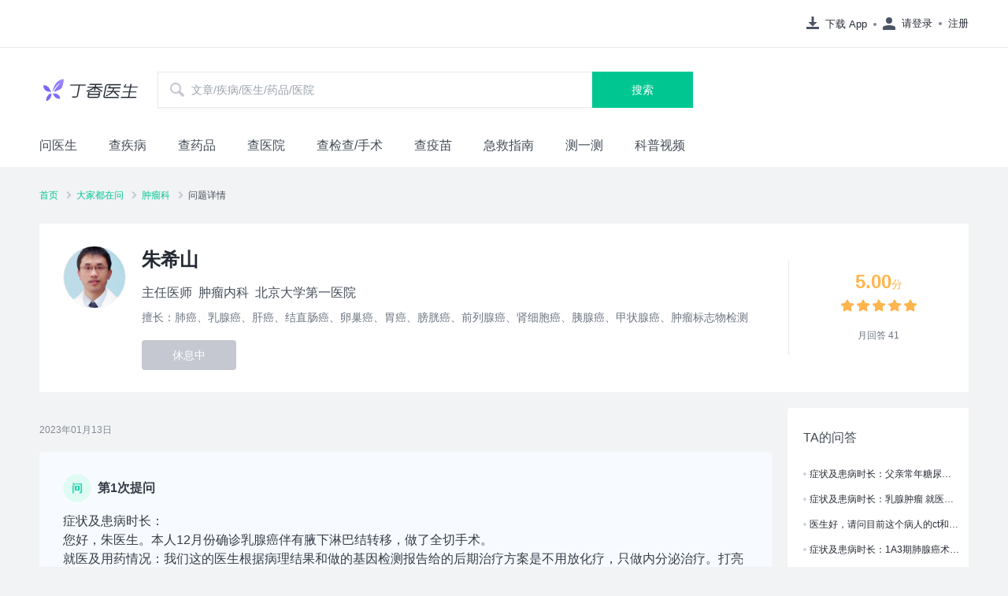

--- FILE ---
content_type: text/html; charset=utf-8
request_url: https://dxy.com/question/102076425
body_size: 19471
content:
<!DOCTYPE html><html><head><meta charSet="UTF-8"/><title>症状及患病时长：
您好，朱医生。本人12月份确诊乳腺癌伴有腋下淋巴结转移，做了全切手术。
就医及用药情况：我们这的医生根据病理结果和做的基因检测报告给的后期治疗方案是不用放化疗，只做内分泌治疗。打亮丙瑞林针和口服托瑞米芬，口服药可能几个月后再调整。
需要解答的问题：麻烦您给看看这个方案是不是有点不太保险。再是做手术查胸部CT时发现左肺下叶有一个8mm实性结节，不排除是恶性的，由于位置较深无法穿刺活检，医生建议后期密切关注。朱医生，结合肺的情况，您能给提供一下治疗方案和意见吗，期盼您的回复。|肿瘤科|丁香医生</title><meta name="keywords" content=""/><meta name="description" content="丁香医生是泛健康领域的专业健康生活方式平台，致力于联合专业力量为大众提供专业的健康生活方式建议和解决方案，一站式解决大众的健康需求。"/><meta name="baidu-site-verification" content="codeva-wWwyb0sNCq"/><meta name="viewport" content="width=device-width,initial-scale=1,maximum-scale=1,user-scalable=no"/><link rel="icon" href="https://img1.dxycdn.com/2021/0708/229/6749415695074911943-22.png"/><link rel="stylesheet" href="https://a1.dxycdn.com/gitrepo/www-dxy-com/build/question-detail_17e24d60.css"/><script src="https://a1.dxycdn.com/gitrepo/dxy-analytics/dist/dxy-analytics.js"></script><script>
              if (window._da) {
              window._da.config({
                env: 'dxy.com' === location.host ? 'production' : 'develop', 
                queryData: [
                  ['_setAccount', 'da-10003-1']
                ],
                bindHash: true 
              });
            }</script><script>var _hmt = _hmt || [];
            (function() {
              var hm = document.createElement("script");
              hm.src = "https://hm.baidu.com/hm.js?af70e176b5755bcb0f69849e4c9e9902";
              var s = document.getElementsByTagName("script")[0];
              s.parentNode.insertBefore(hm, s);
            })();</script></head><body><div id="container"><div class="container" data-reactroot=""><div class="login-continer"><div class="login-header"><div class="download"><a href="https://app.dxy.cn/index.htm" target="_blank" class="download dot" rel=""><svg class="icon icon-ic_navbar_download download-icon" aria-hidden="true"><use xlink:href="#icon-ic_navbar_download"></use></svg>下载 App</a></div><div class="before-login"><div class="before-login-login dot"><svg class="icon icon-ic_navbar_login user-icon" aria-hidden="true"><use xlink:href="#icon-ic_navbar_login"></use></svg>请登录</div><div class="before-login-register ">注册</div></div></div></div><div class="search-header-container"><div class="search-logo-input"><a href="https://dxy.com" target="_self" class="logo" rel=""><div class="logo-icon"></div></a><div class="search-input-container"><svg class="icon icon-ic_search search-icon" aria-hidden="true"><use xlink:href="#icon-ic_search"></use></svg><input type="text" value="" class="search-input" placeholder="文章/疾病/医生/药品/医院"/><button type="button" class="search-input-button">搜索</button></div></div></div><div class="inner-navbar-list"><nav class="inner-navbar-items"><ul><li class="inner-navbar-item"><a href="https://m.dxy.com/sections" target="_self" class="" rel="">问医生</a></li><li class="inner-navbar-item"><a href="https://dxy.com/diseases" target="_self" class="" rel="">查疾病</a></li><li class="inner-navbar-item"><a href="http://drugs.dxy.cn/" target="_self" class="" rel="">查药品</a></li><li class="inner-navbar-item"><a href="https://dxy.com/hospitals" target="_self" class="" rel="">查医院</a></li><li class="inner-navbar-item"><a href="https://dxy.com/surgerys" target="_self" class="" rel="">查检查/手术</a></li><li class="inner-navbar-item"><a href="https://dxy.com/vaccines" target="_self" class="" rel="">查疫苗</a></li><li class="inner-navbar-item"><a href="https://dxy.com/firstaids" target="_self" class="" rel="">急救指南</a></li><li class="inner-navbar-item"><a href="https://ask.dxy.com/index#/activity-share?activity_id=160" target="_self" class="" rel="">测一测</a></li><li class="inner-navbar-item"><a href="https://dxy.com/videos" target="_self" class="" rel="">科普视频</a></li></ul></nav></div><div class="bread-crumb"><ul class="bread-crumb-nav"><li class="bread-crumb-nav-item"><a href="https://dxy.com" target="_blank" class="common-text-link" rel="">首页</a><svg class="icon icon-ic_arrow" aria-hidden="true"><use xlink:href="#icon-ic_arrow"></use></svg></li><li class="bread-crumb-nav-item"><a href="https://dxy.com/questions" target="_blank" class="common-text-link" rel="">大家都在问</a><svg class="icon icon-ic_arrow" aria-hidden="true"><use xlink:href="#icon-ic_arrow"></use></svg></li><li class="bread-crumb-nav-item"><a href="https://dxy.com/questions/10" target="_blank" class="common-text-link" rel="">肿瘤科</a><svg class="icon icon-ic_arrow" aria-hidden="true"><use xlink:href="#icon-ic_arrow"></use></svg></li><li class="bread-crumb-nav-item"><h1>问题详情</h1></li></ul></div><div class="question-detail-doctor"><div class="search-doctor-card common-card-link"><div class="doctor-info"><div class="doctor-avatar"><div class="common-avatar common-avatar-default common-avatar-border" style="width:80px;height:80px"><img src="https://img1.dxycdn.com/2023/0510/361/4851544038424816561-22.jpeg!wh200" class="common-avatar-img"/></div></div><div class="doctor-detail"><div class="doctor-header"><div class="high-light doctor-name">朱希山</div></div><div class="doctor-body"><div class="doctor-body-content">主任医师</div><div class="doctor-body-content">肿瘤内科</div><div class="doctor-body-content">北京大学第一医院</div></div><div class="doctor-tag-list">擅长：<div class="tag-item"><span>肺癌</span></div><div class="tag-item"><span>、</span><span>乳腺癌</span></div><div class="tag-item"><span>、</span><span>肝癌</span></div><div class="tag-item"><span>、</span><span>结直肠癌</span></div><div class="tag-item"><span>、</span><span>卵巢癌</span></div><div class="tag-item"><span>、</span><span>胃癌</span></div><div class="tag-item"><span>、</span><span>膀胱癌</span></div><div class="tag-item"><span>、</span><span>前列腺癌</span></div><div class="tag-item"><span>、</span><span>肾细胞癌</span></div><div class="tag-item"><span>、</span><span>胰腺癌</span></div><div class="tag-item"><span>、</span><span>甲状腺癌</span></div><div class="tag-item"><span>、</span><span>肿瘤标志物检测</span></div></div><div class="doctor-rest">休息中</div></div></div><div class="doctor-numbers"><div class="doctor-line"></div><div class="answer-gold">5.00<span>分</span></div><div class="answer-star"><div class="common-rate"><div class="common-rate-item"><div class="common-rate-item-outer" style="width:100%"><svg class="icon icon-ic_rating outer-rate" aria-hidden="true"><use xlink:href="#icon-ic_rating"></use></svg></div><div class="common-rate-item-inner"><svg class="icon icon-ic_rating inner-rate" aria-hidden="true"><use xlink:href="#icon-ic_rating"></use></svg></div></div><div class="common-rate-item"><div class="common-rate-item-outer" style="width:100%"><svg class="icon icon-ic_rating outer-rate" aria-hidden="true"><use xlink:href="#icon-ic_rating"></use></svg></div><div class="common-rate-item-inner"><svg class="icon icon-ic_rating inner-rate" aria-hidden="true"><use xlink:href="#icon-ic_rating"></use></svg></div></div><div class="common-rate-item"><div class="common-rate-item-outer" style="width:100%"><svg class="icon icon-ic_rating outer-rate" aria-hidden="true"><use xlink:href="#icon-ic_rating"></use></svg></div><div class="common-rate-item-inner"><svg class="icon icon-ic_rating inner-rate" aria-hidden="true"><use xlink:href="#icon-ic_rating"></use></svg></div></div><div class="common-rate-item"><div class="common-rate-item-outer" style="width:100%"><svg class="icon icon-ic_rating outer-rate" aria-hidden="true"><use xlink:href="#icon-ic_rating"></use></svg></div><div class="common-rate-item-inner"><svg class="icon icon-ic_rating inner-rate" aria-hidden="true"><use xlink:href="#icon-ic_rating"></use></svg></div></div><div class="common-rate-item"><div class="common-rate-item-outer" style="width:100%"><svg class="icon icon-ic_rating outer-rate" aria-hidden="true"><use xlink:href="#icon-ic_rating"></use></svg></div><div class="common-rate-item-inner"><svg class="icon icon-ic_rating inner-rate" aria-hidden="true"><use xlink:href="#icon-ic_rating"></use></svg></div></div></div></div><div class="answer-num reply-count">月回答 <!-- -->41</div><div class="answer-num"></div></div></div></div><div class="layout-content question-detail"><div class="left-content question-detail-dialogs"><div class="dialogs"><div></div><div></div><div><div class="dialog-time">2023年01月13日</div></div><div><div class="dialog theme-dark"><div class="dialog-user"><div class="common-avatar common-avatar-default" style="width:36px;height:36px"><img src="https://img1.dxycdn.com/2020/0820/645/3457867446068541343-22.png" class="common-avatar-img"/></div><span>第1次提问</span></div><div class="dialog-content">症状及患病时长：
您好，朱医生。本人12月份确诊乳腺癌伴有腋下淋巴结转移，做了全切手术。
就医及用药情况：我们这的医生根据病理结果和做的基因检测报告给的后期治疗方案是不用放化疗，只做内分泌治疗。打亮丙瑞林针和口服托瑞米芬，口服药可能几个月后再调整。
需要解答的问题：麻烦您给看看这个方案是不是有点不太保险。再是做手术查胸部CT时发现左肺下叶有一个8mm实性结节，不排除是恶性的，由于位置较深无法穿刺活检，医生建议后期密切关注。朱医生，结合肺的情况，您能给提供一下治疗方案和意见吗，期盼您的回复。</div><div class="dialog-files"><p class="dialog-files-text"><svg class="icon icon-ic_hide1" aria-hidden="true"><use xlink:href="#icon-ic_hide1"></use></svg>为保护用户隐私不显示图片</p></div></div></div><div><div class="dialog theme-white"><a href="https://ask.dxy.com/index#/find/user/9866873" target="_blank" class="dialog-user common-text-link" rel=""><div class="common-avatar common-avatar-default common-avatar-border" style="width:36px;height:36px"><img src="https://img1.dxycdn.com/2023/0510/361/4851544038424816561-22.jpeg" class="common-avatar-img"/></div><span>朱希山<!-- -->医生</span></a><div class="dialog-content"><div class="html-parse">您好，您的咨询已收到，感谢您的信任。<br>我总结一下详细的建议，会尽快回复您，请稍等。<br>本条信息不需要回复，以免浪费追加提问的机会。</div></div></div></div><div><div class="dialog-time">2023年01月13日</div></div><div><div class="dialog theme-white"><a href="https://ask.dxy.com/index#/find/user/9866873" target="_blank" class="dialog-user common-text-link" rel=""><div class="common-avatar common-avatar-default common-avatar-border" style="width:36px;height:36px"><img src="https://img1.dxycdn.com/2023/0510/361/4851544038424816561-22.jpeg" class="common-avatar-img"/></div><span>朱希山<!-- -->医生</span></a><div class="dialog-content"><div class="html-parse">首先，跟您解释一下本患者的乳腺癌的恶性度到底是一个什么样的水平。<br>1、乳腺癌是一类比较特殊的癌症，恶性度的高低是从两个维度来综合评价，第一个维度就是分期，分期是老百姓最好理解的，一般听说某人得了肿瘤第一反应就是到底早期？中期？还是晚期？本患者是中期，具体是II A期，从分期来看还是可以接受的，有手术的机会，也确实做了手术了。<br>第二个维度就是分子分型，乳腺癌的分子分型可以分为5个类型，第一型是预后最好的，第五型是预后最差的，本患者是第二型，也还是可以的。乳腺癌的分子分型主要是看三个指标，第一个是受体，受体阳性好，阴性不好，本患者是阳性，还是挺好的，因为受体阳性的患者可以使用内分泌治疗，而内分泌治疗对乳腺癌非常重要，因为乳腺癌本身就是雌激素刺激导致的，因此内分泌对雌激素抑制就是治疗乳腺癌非常重要的办法，但是只有受体阳性的人才能使用内分泌治疗；第二个是HER-2，HER-2阴性好，阳性不好，本患者是阴性，还是很好的；第三个是Ki-67 这个小于13%是正常的，本患者是30%，这个值越高越不好，提示肿瘤恶性度高，所以综合评价患者的分子分型分到了第二类。<br>所以，从分期和分子分型两个维度来看，还是可以接受的，恶性度算一般，不是最差，但也不是最好。下面回答一下您的关于乳腺癌问题<br>1、分期是IIA，是一个中期，分子分型是第二型，恶性度一般，没有特别高，也没有特别低。但是问题是患者出现淋巴结转移，所以肯定是需要化疗的，至于患者所做的21基因检测，这个对患者是没有意义的，21基因检测是适合于T1-2N0M0的患者，患者是N1，所以肯定是不应该做21基因检测的，都有淋巴结转移了肯定是需要化疗的啊，虽然患者最后做出来的数值也是在11-25之间（如果是T1-2N0M0的患者在这个范围内是可以不化疗的），只能说正好是阴差阳错，只要有淋巴结转移就需要化疗。所以患者应该化疗，化疗结束后再内分泌治疗。<br>2、患者还是有希望治愈的，治愈成功率30-40%，患者化疗和内分泌治疗的药物都是可以报销的，如果有医保不会有太多经济负担。<br>3、生活中需要注意转移注意力，不要老想着肿瘤，以免心理压力负担太大，乳腺癌跟心理关系还是很大的，学会心理调剂，多吃富含蛋白的东西比如鸡蛋鱼虾瘦肉可以提高抵抗力。<br><br>第二 肺部结节的问题<br>肺部出现结节是很正常的 很多人都会有，就跟长白头发一样很正常，因为我们每个人每天需要做呼吸运动2万次，每次都会吸入氧气，氧气里面就会带有各种粉尘杂质污染物，这些东西如果进入人体以后就会对肺部产生一个攻击，这个攻击就是肺炎，所以其实我们经常肺部会出现炎症，但是95%以上的肺炎都很轻微，也没有咳嗽咳痰，没有发烧，我们可能就觉察不到，然后这个炎症自己就好了，好了以后就会在肺上留下一个印记，这个印记就是肺结节，如果结节出现钙化就是磨玻璃结节。所以肺部有结节先不要慌，患者双肺多发淋巴结，只有左肺下叶那个8毫米的实性结节有可能是恶性，其他的应该是炎症结节。<br>肺结节到底是良性的还是恶性的可以从三个方面来看，即大小，形态和密度。第一个是大小，小于四毫米，基本上都是良性的，4到8个毫米恶性的可能性在1%，8到20个毫米恶性的可能性在15%，20到30个毫米，恶性的可能性在75%；从密度来看，实性结节恶性的可能性小于7%，玻璃结节恶性的可能小于15%，混合性结节恶性的可能在60%以上，这种结节报告当中一般会有“密度不均或，亚实性磨玻璃结节”的字眼；第三个方面看形态，如果结节不光滑，凹凸不平，跟周围组织有牵拉粘连边界模糊，或者表面可见血管影，集束征，支气管断端等等，均考虑恶性可能大。所以，一个结节的良恶性的判断一般需要从这三个方面来综合评估。<br>为什么说左肺下叶那个8毫米的结节有可能是恶性是因为这个结节形态不规则，有分叶状，恶性可能性在40%左右，需要定期复查，如果在复查过程中出现增大就需要穿刺活检，目前暂时不用穿刺活检。</div></div></div></div><div><div class="dialog-time">2023年01月13日</div></div><div><div class="dialog theme-dark"><div class="dialog-user"><div class="common-avatar common-avatar-default" style="width:36px;height:36px"><img src="https://img1.dxycdn.com/2020/0820/645/3457867446068541343-22.png" class="common-avatar-img"/></div><span>第2次提问</span></div><div class="dialog-content">朱医生，我这个基因检测是做的28基因，是否符合我的病情需求。我的治疗医生说检测报告提供的五年复发和远处转移都是低危型，而且腋窝淋巴进行了清扫，所以就不需要化疗了，您的意见是还是需要化疗，是吧
再是您看我的肺部结节会不会和乳腺癌有什么关联性，如果做PETCT是否能确定一下，或者您有什么更好的建议，谢谢</div></div></div><div><div class="dialog theme-white"><a href="https://ask.dxy.com/index#/find/user/9866873" target="_blank" class="dialog-user common-text-link" rel=""><div class="common-avatar common-avatar-default common-avatar-border" style="width:36px;height:36px"><img src="https://img1.dxycdn.com/2023/0510/361/4851544038424816561-22.jpeg" class="common-avatar-img"/></div><span>朱希山<!-- -->医生</span></a><div class="dialog-content"><div class="html-parse">您好，您的咨询已收到，感谢您的信任。<br>我总结一下详细的建议，会尽快回复您，请稍等。<br>本条信息不需要回复，以免浪费追加提问的机会。</div></div></div></div><div><div class="dialog theme-white"><a href="https://ask.dxy.com/index#/find/user/9866873" target="_blank" class="dialog-user common-text-link" rel=""><div class="common-avatar common-avatar-default common-avatar-border" style="width:36px;height:36px"><img src="https://img1.dxycdn.com/2023/0510/361/4851544038424816561-22.jpeg" class="common-avatar-img"/></div><span>朱希山<!-- -->医生</span></a><div class="dialog-content"><div class="html-parse">有淋巴结转移就不用做基因检测，基因检测是适合于没有淋巴结转移分期较早的患者判断需不需要补化疗的办法。<br>肺结节有40%可能性是恶性的，如果是恶性的，有2种可能，一种是肺癌，另外一种是乳腺癌肺转移，两者一个是原发，一个是继发，治疗方法是不一样的，所以如果想确诊，只有一个办法就是穿刺<a target="_blank" href="/disease/26286/detail" class="common-text-link">活检</a>，PETCT是不能确诊是不是恶性或者有没有相关性。</div></div></div></div><div><div class="dialog theme-white"><a href="https://ask.dxy.com/index#/find/user/9866873" target="_blank" class="dialog-user common-text-link" rel=""><div class="common-avatar common-avatar-default common-avatar-border" style="width:36px;height:36px"><img src="https://img1.dxycdn.com/2023/0510/361/4851544038424816561-22.jpeg" class="common-avatar-img"/></div><span>朱希山<!-- -->医生</span></a><div class="dialog-content"><div class="html-parse">如果现在就想确诊，只能穿刺<a target="_blank" href="/disease/26286/detail" class="common-text-link">活检</a>，没有第二个办法，这个位置还是可以穿的，最好找水平比较高的大夫，穿刺成功率更高。</div></div></div></div><div><div class="dialog-time">2023年01月13日</div></div><div><div class="dialog theme-dark"><div class="dialog-user"><div class="common-avatar common-avatar-default" style="width:36px;height:36px"><img src="https://img1.dxycdn.com/2020/0820/645/3457867446068541343-22.png" class="common-avatar-img"/></div><span>第3次提问</span></div><div class="dialog-content">明白了，朱医生，看来我这个基因检测是白白花钱了。那根据我的病情制定什么放化疗方案，您能给个建议吗，我再和我的治疗医生沟通沟通</div></div></div><div><div class="dialog theme-white"><a href="https://ask.dxy.com/index#/find/user/9866873" target="_blank" class="dialog-user common-text-link" rel=""><div class="common-avatar common-avatar-default common-avatar-border" style="width:36px;height:36px"><img src="https://img1.dxycdn.com/2023/0510/361/4851544038424816561-22.jpeg" class="common-avatar-img"/></div><span>朱希山<!-- -->医生</span></a><div class="dialog-content"><div class="html-parse">化疗可以选择表柔比星+紫杉醇，因为腋窝有淋巴结转移，<a target="_blank" href="/disease/25625/detail" class="common-text-link">放疗</a>可以做25次，一天一次，一次2Gy。</div></div></div></div></div></div><div class="right-content"><div class="base-card base-card-single"><h3 class="base-card-title"><span>TA的问答</span></h3><div class="base-card-content"><a href="https://dxy.com/question/112512052" target="_blank" class="base-card-content-item common-text-link" rel="">症状及患病时长：父亲常年糖尿病肾病，因尿血入院，入院后肌酐从500多升至800多，医生说完做透析。同时告知我们四月住院检测报告里CT显示膀胱长了一个结节，要我们做膀胱镜。后来说结果是上皮癌症。我父亲现在透析后身体非常虚弱，心肺功能也不好，如果不手术，他这种情况还有什么其他办法治疗？盼详细告知，谢谢。

就医及用药情况：

需要解答的问题：

</a><a href="https://dxy.com/question/112419000" target="_blank" class="base-card-content-item common-text-link" rel="">症状及患病时长：乳腺肿瘤

就医及用药情况：1月5日就医后直接住院，1月6日进行乳腺癌保乳手术

需要解答的问题：病理报告是恶性肿瘤，具体的分期分型是什么样的？这个肿瘤是否具有特殊性。能否出具一个详细的后续治疗方案

</a><a href="https://dxy.com/question/112510332" target="_blank" class="base-card-content-item common-text-link" rel="">医生好，请问目前这个病人的ct和病理检查结果，可以直接手术的可能性有多大？目前推荐的方案是化疗两期再看能不能手术，也在看免疫治疗的可能性。病人本身有乙肝，以及其他地方也有毛病，不知道会不会受化疗影响。</a><a href="https://dxy.com/question/112416013" target="_blank" class="base-card-content-item common-text-link" rel="">症状及患病时长：1A3期肺腺癌术后第20天了 

就医及用药情况：36岁，女。进行了右肺上叶的切除（清除了6组淋巴结 均无癌）

就医及用药情况：（术后20天。无用药）

需要解答的问题：

1. 以下是我的基因检测结果🧬（EGFR19突变+tp53）；
2.以及病理分化 提示:低分化😭（40%实体型+30%复杂腺体+30%腺泡型）
3.附上我的（术前CT平扫）术前还做了个petCT提示无转移才获得的手术资格😔

我需要问的问题:
⚠️🫁请问朱主任，我这种合并高危因素的1A3期（无气道播散 无脉管癌栓 无胸膜侵 无淋巴结转移 ki67 20%+）我后续肯定是需要辅助治疗的。现在🧬基因检测结果通道打开了，我的这个高危因素，在不考虑经济状况的情况下（因为早期不报销）我是首选一代靶向药还是二代还是三代？

💪🏻求朱主任 帮我评估一下！我首选几代靶向药，阿美还是三代国产伏美呢？盼回复！❤️
</a><a href="https://dxy.com/question/112101372" target="_blank" class="base-card-content-item common-text-link" rel="">症状及患病时长：刚做完手术3周左右

就医及用药情况：未用药未化疗

需要解答的问题：
朱主任您好，我父亲今日的基因检测报告出来了，看着报告这些也看不懂，想跟您请教一下根据基因检测和病理报告整体预后怎么样啊，还有一些突变是不是不好的突变啊，一些写着可能有效的药物和这些c级d级的是不是化疗效果不太好啊</a></div></div><div class="base-card base-card-multiple"><h3 class="base-card-title"><span>肿瘤科相关医生推荐</span><a href="https://ask.dxy.com/index#/list/section/10" target="_blank" class="base-card-more common-text-link" rel="">更多</a></h3><div class="base-card-content"><div><a href="https://ask.dxy.com/index#/find/user/9748346" target="_blank" class="hospital-doctor-card hospital-doctor-card-small" rel=""><div class="common-avatar common-avatar-default common-avatar-border" style="width:40px;height:40px"><img src="https://img1.dxycdn.com/2020/0506/600/3411837978216560725-22.jpg!wh200" class="common-avatar-img"/></div><div class="hospital-doctor-card-info"><h3>刘传</h3><p class="section-name"><span>副主任医师</span><span> <!-- -->肿瘤内科</span></p><p class="hospital-name">上海市第一人民医院</p><div class="hospital-doctor-card-bottom"><span class="doctor-reward">￥<!-- -->69</span><span class="doctor-star">4.57分</span><span class="doctor-reply">15<!-- -->月回答</span></div></div></a><a href="https://ask.dxy.com/index#/find/user/234794" target="_blank" class="hospital-doctor-card hospital-doctor-card-small" rel=""><div class="common-avatar common-avatar-default common-avatar-border" style="width:40px;height:40px"><img src="https://img1.dxycdn.com/2018/0509/802/3276707612615632989-22.jpg!wh200" class="common-avatar-img"/></div><div class="hospital-doctor-card-info"><h3>邱志远</h3><p class="section-name"><span>主任医师</span><span> <!-- -->肿瘤内科</span></p><p class="hospital-name">镇江市第一人民医院</p><div class="hospital-doctor-card-bottom"><span class="doctor-reward">￥<!-- -->22</span><span class="doctor-star">5.00分</span><span class="doctor-reply">18<!-- -->月回答</span></div></div></a><a href="https://ask.dxy.com/index#/find/user/204347" target="_blank" class="hospital-doctor-card hospital-doctor-card-small" rel=""><div class="common-avatar common-avatar-default common-avatar-border" style="width:40px;height:40px"><img src="https://img1.dxycdn.com/2023/0608/811/2306913914261276661-22.png!wh200" class="common-avatar-img"/></div><div class="hospital-doctor-card-info"><h3>陆轶民</h3><p class="section-name"><span>副主任医师</span><span> <!-- -->肿瘤外科</span></p><p class="hospital-name">浙江大学医学院附属第一医院</p><div class="hospital-doctor-card-bottom"><span class="doctor-reward">￥<!-- -->99</span><span class="doctor-star">5.00分</span><span class="doctor-reply">82<!-- -->月回答</span></div></div></a></div></div></div></div></div><footer class="footer"><div id="j-dxy-bottom"></div></footer></div></div><script>window.$$data={"tdk":{"title":"症状及患病时长：\n您好，朱医生。本人12月份确诊乳腺癌伴有腋下淋巴结转移，做了全切手术。\n就医及用药情况：我们这的医生根据病理结果和做的基因检测报告给的后期治疗方案是不用放化疗，只做内分泌治疗。打亮丙瑞林针和口服托瑞米芬，口服药可能几个月后再调整。\n需要解答的问题：麻烦您给看看这个方案是不是有点不太保险。再是做手术查胸部CT时发现左肺下叶有一个8mm实性结节，不排除是恶性的，由于位置较深无法穿刺活检，医生建议后期密切关注。朱医生，结合肺的情况，您能给提供一下治疗方案和意见吗，期盼您的回复。|肿瘤科|丁香医生"},"detail":{"id":102076425,"question_content":"","status":1,"mark_title":"","status_str":"已结束","type":0,"create_time":"2023-01-13 16:52:39","create_timestamp":1673599959000,"ask_count":3,"last_reply_timestamp":0,"last_reply_time_str":"","appended":false,"need_complete":false,"complete_status":0,"verify_status":0,"health_record_id":0,"decline":0,"finish_status":0,"wait_status":0,"locked_timestamp":0,"need_drug_from_patient":false,"has_deal_prescription":false,"audio_answer_able":2,"video_answer_able":2,"prescription_qualified":true,"medicine_suggest_qualified":false,"doctor_stared":false,"prescription_id":0,"can_append_as_patient":false,"can_append_as_doctor":false,"can_cancel":false,"can_comment":false,"can_delete":false,"cancel_open_switch":false,"viewable":1,"enable_apply_prescription":false,"status_notify":0,"weapp_qrcode":"https://img1.dxycdn.com/2023/0420/271/7307974658651491163-25.jpg","content":"症状及患病时长：\n您好，朱医生。本人12月份确诊乳腺癌伴有腋下淋巴结转移，做了全切手术。\n就医及用药情况：我们这的医生根据病理结果和做的基因检测报告给的后期治疗方案是不用放化疗，只做内分泌治疗。打亮丙瑞林针和口服托瑞米芬，口服药可能几个月后再调整。\n需要解答的问题：麻烦您给看看这个方案是不是有点不太保险。再是做手术查胸部CT时发现左肺下叶有一个8mm实性结节，不排除是恶性的，由于位置较深无法穿刺活检，医生建议后期密切关注。朱医生，结合肺的情况，您能给提供一下治疗方案和意见吗，期盼您的回复。","patient":{"id":0,"avatar":"https://img1.dxycdn.com/2023/1025/866/8611132468782207171-2.png","nickname":"d***i","question_amount":0,"other_doctor_question_amount":0,"from_revisit":false,"location_name":""},"doctor":{"id":26829,"simuid":"0","compliance":true,"sex":-1,"nickname":"朱希山","avatar":"https://img1.dxycdn.com/2023/0510/361/4851544038424816561-22.jpeg!wh200","big_avatar":"https://img1.dxycdn.com/2023/0510/361/4851544038424816561-22.jpeg","user_id":9866873,"reward_base":19900,"setting_price":19900,"tencent_price":19900,"baidu_price":19900,"reward_discount_str":"","volunteer_reward_base":0,"volunteer_reward_discount_str":"","self_desc":"北京协和医学院医学博士，肿瘤学博士后，北京市科技新星，北京市优秀人才，中共中央组织部第六批医疗人才组团式援藏专家。","job_title_id":5,"job_title_name":"主任医师","vip":false,"hospital_id":19129,"hospital_name":"北京大学第一医院","section_id":1601,"section_name":"肿瘤内科","candidate_section_name":"","section_group":{"id":10,"group_name":"肿瘤科","description":"肿瘤标记物升高、淋巴结肿大、乳腺癌、肺癌、前列腺癌、胃癌、肝癌、肠癌、宫颈癌、化疗、放疗","members":36,"sort":6,"cover_url":"https://img1.dxycdn.com/2018/0124/618/3257246475847282215-22.png","voice_status":1,"pinyin":"naoliuke","tag_id":4617},"team_id":0,"reply_user_count":7518,"star_user_count":10,"reply_count":41,"received_count":751,"prescription_count":0,"star_sum":50,"follower_count":0,"card_url":"","scene_url":"http://weixin.qq.com/q/02cmi-t4_od-k1zZGBxw1i","permanent_scene_url":"http://weixin.qq.com/q/02cmi-t4_od-k1zZGBxw1i","status":3,"banned":false,"force_paused":false,"profile_url":"https://ask.dxy.com/d/26829","tags":["肺癌","乳腺癌","肝癌","结直肠癌","卵巢癌","胃癌","膀胱癌","前列腺癌","肾细胞癌","胰腺癌","甲状腺癌","肿瘤标志物检测"],"trend_label_reason":"","tag_references":[],"tag_nodes":[{"id":0,"type":0,"name":"肺癌","show_type":0},{"id":0,"type":0,"name":"乳腺癌","show_type":0},{"id":0,"type":0,"name":"肝癌","show_type":0},{"id":0,"type":0,"name":"结直肠癌","show_type":0},{"id":0,"type":0,"name":"卵巢癌","show_type":0},{"id":0,"type":0,"name":"胃癌","show_type":0},{"id":0,"type":0,"name":"膀胱癌","show_type":0},{"id":0,"type":0,"name":"前列腺癌","show_type":0},{"id":0,"type":0,"name":"肾细胞癌","show_type":0},{"id":0,"type":0,"name":"胰腺癌","show_type":0},{"id":0,"type":0,"name":"甲状腺癌","show_type":0},{"id":0,"type":0,"name":"肿瘤标志物检测","show_type":0}],"location":110102,"location_name":"北京西城区","same_city":false,"d2d_expert":false,"consult_price_cent":0,"floor_price":1900,"top_price":99900,"recom_price":[12900],"start_work_year":2009,"hospital_info":{"id":19129,"name":"北京大学第一医院","address":"北京市西城区西什库大街8号","phone":"010-83572211","phone_array":["010-83572211"],"loc_gcj02_lng":"116.37997","loc_gcj02_lat":"39.93159","tags":[{"name":"百强医院A++++","type":4},{"name":"三甲医院","type":1},{"name":"医保","type":3}],"tertiary_hospital":true},"marking_tags":[],"properties":[],"mdt":false,"expert":false,"check_expert":false,"faq_casual_count":0,"list_dis_tags":[],"list_trait_tags":[],"waiting_reply":0,"weight":28,"pass_test":true,"can_give_emergency_treatment":false,"invite_faq_status":0,"send_word":"","avg_reply_time_str":"","avg_reply_time_v2_str":"","prescription_qualified":true,"drugs_qualified":false,"doctor_qualification":{"can_doctor_vip_card":true,"can_membership_service":false,"can_deal_medicine_suggest":false,"can_limit_number_source":false,"can_hour_limit_number_source":false},"enable_prescription_improve":false,"volunteer_stock":0,"reduce_cost":0,"limit_amount":0,"record_in_yinchuan":false,"commonly_doctor":false,"intro_video_url":"","intro_thumbnail_url":"","new_user_price":100,"newcomer_price":0,"newcomer_price_str":"","vipcard":"","identity_card_num":"","make_call_status":0,"make_call_status_str":"","make_call_str":"","make_call_permission":0,"make_call_price":29900,"make_call_price_str":"","make_call_time_str":"","make_call_closest_day_status":0,"make_call_closest_day_str":"","doctor_call_permission":0,"doctor_call_price":29900,"doctor_call_price_str":"","doctor_call_time_str":"","doctor_call_out_status":0,"doctor_call_out_status_str":"","img_text_str":"","doctor_reply_check_grade":0,"recommend_comment":"是我网上挂号遇到特别有责任心，特别耐心，特别专业的医生。谢谢！","drug_supplier_id":5,"volunteer_care_type":0,"average_star":"5.00","key_label":"","key_label_question_count":0,"medal_image":"","video_call_permission":0,"video_call_price":0,"video_call_price_str":"","video_call_time_str":"","video_call_closest_day_status":0,"video_call_closest_day_str":"","recommend_basis":"","enable_pre_order_on_paused":true,"pre_order_status":5,"volunteer":false,"new_doctor":false,"list_operate_tags":[],"is_new_doctor":false,"is_volunteer":false},"can_add_revisit_record":false,"prescription_timeout":false,"prescription_refuse_message":"","rp_question_status":0,"make_call_state":0,"doctor_call_state":0,"live_call_state":0,"notify_doctor_num":0,"voice_call_state":0,"order_status":5,"price":0,"fast_common_state":0,"prescription_finish_timeout_str":"","drug_store_question":false,"satisfy_age_condition":false,"from_app_or_dxys_we_app":true,"enable_apply_medicine_suggest":false,"medicine_suggest_id":0,"finish_timestamp":0,"whether_alert_cautious_prescription":false,"source":0,"source_type":0,"from_openplatform":false,"support_represcribing":false,"star":0,"jump_status":0,"button_label":"","followed_doctor":false,"dm_member":false,"dxmm_jump_url":"https://dxmm-ask.dxy.com/index#/explore/album/operation?id=1015","remind_status":0,"vip_card_user":false,"summary_status":0,"health_record_update_button_type":0,"user_tags":[],"from_tencent_health":false,"present_ask_status":0,"max_ask_count":0,"add_revisit_record_status":0,"show_floating_pop_window":false,"video_call_state":0,"status_str_val":0,"dispatch_state":0,"scale_button_status":0,"article_button_status":0},"dialogs":[{"type":14,"dialog_comment":{"status":0,"star":5,"star_str":"非常满意，想给医生发锦旗","patient_comment":"","patient_comment_rel_label":"回复及时,耐心细致,详细分析病因","doctor_comment":""}},{"type":66,"summary_guide":{"mark_title":"46岁女性乳腺癌术后伴肺结节，治疗方案是否合理？"}},{"type":54,"dialog_time":{"create_time":"2023-01-13 16:52:39","create_time_str":"2023年01月13日","create_timestamp":1673599959000}},{"type":0,"dialog_patient":{"id":0,"content":"症状及患病时长：<br>您好，朱医生。本人12月份确诊乳腺癌伴有腋下淋巴结转移，做了全切手术。<br>就医及用药情况：我们这的医生根据病理结果和做的基因检测报告给的后期治疗方案是不用放化疗，只做内分泌治疗。打亮丙瑞林针和口服托瑞米芬，口服药可能几个月后再调整。<br>需要解答的问题：麻烦您给看看这个方案是不是有点不太保险。再是做手术查胸部CT时发现左肺下叶有一个8mm实性结节，不排除是恶性的，由于位置较深无法穿刺活检，医生建议后期密切关注。朱医生，结合肺的情况，您能给提供一下治疗方案和意见吗，期盼您的回复。","file_list":[{"file_id":0,"center_file_id":0,"file_type":0,"audio_info":"","audio_duration":0,"video_img_url":""}],"ask_index":1,"drug_purchase_list":[],"seq":1,"title":"","remind_supplement_description_status":0,"remind_supplement_description_str":"","scene_type":0}},{"type":1,"dialog_doctor":{"id":62665059,"user_id":9866873,"avatar":"https://img1.dxycdn.com/2023/0510/361/4851544038424816561-22.jpeg","nickname":"朱希山","content":"您好，您的咨询已收到，感谢您的信任。<br>我总结一下详细的建议，会尽快回复您，请稍等。<br>本条信息不需要回复，以免浪费追加提问的机会。","file_list":[],"disease_reference":[],"tag_wiki_info":{"tag_references":[]},"scene_type":0}},{"type":54,"dialog_time":{"create_time":"2023-01-13 17:10:41","create_time_str":"2023年01月13日","create_timestamp":1673601041000}},{"type":1,"dialog_doctor":{"id":62665643,"user_id":9866873,"avatar":"https://img1.dxycdn.com/2023/0510/361/4851544038424816561-22.jpeg","nickname":"朱希山","content":"首先，跟您解释一下本患者的乳腺癌的恶性度到底是一个什么样的水平。<br>1、乳腺癌是一类比较特殊的癌症，恶性度的高低是从两个维度来综合评价，第一个维度就是分期，分期是老百姓最好理解的，一般听说某人得了肿瘤第一反应就是到底早期？中期？还是晚期？本患者是中期，具体是II A期，从分期来看还是可以接受的，有手术的机会，也确实做了手术了。<br>第二个维度就是分子分型，乳腺癌的分子分型可以分为5个类型，第一型是预后最好的，第五型是预后最差的，本患者是第二型，也还是可以的。乳腺癌的分子分型主要是看三个指标，第一个是受体，受体阳性好，阴性不好，本患者是阳性，还是挺好的，因为受体阳性的患者可以使用内分泌治疗，而内分泌治疗对乳腺癌非常重要，因为乳腺癌本身就是雌激素刺激导致的，因此内分泌对雌激素抑制就是治疗乳腺癌非常重要的办法，但是只有受体阳性的人才能使用内分泌治疗；第二个是HER-2，HER-2阴性好，阳性不好，本患者是阴性，还是很好的；第三个是Ki-67 这个小于13%是正常的，本患者是30%，这个值越高越不好，提示肿瘤恶性度高，所以综合评价患者的分子分型分到了第二类。<br>所以，从分期和分子分型两个维度来看，还是可以接受的，恶性度算一般，不是最差，但也不是最好。下面回答一下您的关于乳腺癌问题<br>1、分期是IIA，是一个中期，分子分型是第二型，恶性度一般，没有特别高，也没有特别低。但是问题是患者出现淋巴结转移，所以肯定是需要化疗的，至于患者所做的21基因检测，这个对患者是没有意义的，21基因检测是适合于T1-2N0M0的患者，患者是N1，所以肯定是不应该做21基因检测的，都有淋巴结转移了肯定是需要化疗的啊，虽然患者最后做出来的数值也是在11-25之间（如果是T1-2N0M0的患者在这个范围内是可以不化疗的），只能说正好是阴差阳错，只要有淋巴结转移就需要化疗。所以患者应该化疗，化疗结束后再内分泌治疗。<br>2、患者还是有希望治愈的，治愈成功率30-40%，患者化疗和内分泌治疗的药物都是可以报销的，如果有医保不会有太多经济负担。<br>3、生活中需要注意转移注意力，不要老想着肿瘤，以免心理压力负担太大，乳腺癌跟心理关系还是很大的，学会心理调剂，多吃富含蛋白的东西比如鸡蛋鱼虾瘦肉可以提高抵抗力。<br><br>第二 肺部结节的问题<br>肺部出现结节是很正常的 很多人都会有，就跟长白头发一样很正常，因为我们每个人每天需要做呼吸运动2万次，每次都会吸入氧气，氧气里面就会带有各种粉尘杂质污染物，这些东西如果进入人体以后就会对肺部产生一个攻击，这个攻击就是肺炎，所以其实我们经常肺部会出现炎症，但是95%以上的肺炎都很轻微，也没有咳嗽咳痰，没有发烧，我们可能就觉察不到，然后这个炎症自己就好了，好了以后就会在肺上留下一个印记，这个印记就是肺结节，如果结节出现钙化就是磨玻璃结节。所以肺部有结节先不要慌，患者双肺多发淋巴结，只有左肺下叶那个8毫米的实性结节有可能是恶性，其他的应该是炎症结节。<br>肺结节到底是良性的还是恶性的可以从三个方面来看，即大小，形态和密度。第一个是大小，小于四毫米，基本上都是良性的，4到8个毫米恶性的可能性在1%，8到20个毫米恶性的可能性在15%，20到30个毫米，恶性的可能性在75%；从密度来看，实性结节恶性的可能性小于7%，玻璃结节恶性的可能小于15%，混合性结节恶性的可能在60%以上，这种结节报告当中一般会有“密度不均或，亚实性磨玻璃结节”的字眼；第三个方面看形态，如果结节不光滑，凹凸不平，跟周围组织有牵拉粘连边界模糊，或者表面可见血管影，集束征，支气管断端等等，均考虑恶性可能大。所以，一个结节的良恶性的判断一般需要从这三个方面来综合评估。<br>为什么说左肺下叶那个8毫米的结节有可能是恶性是因为这个结节形态不规则，有分叶状，恶性可能性在40%左右，需要定期复查，如果在复查过程中出现增大就需要穿刺活检，目前暂时不用穿刺活检。","file_list":[],"disease_reference":[{"id":2782,"content":"乳腺癌"},{"id":2782,"content":"乳腺癌"},{"id":25464,"content":"癌症"},{"id":2782,"content":"乳腺癌"},{"id":2782,"content":"乳腺癌"},{"id":2782,"content":"乳腺癌"},{"id":2782,"content":"乳腺癌"},{"id":2782,"content":"乳腺癌"},{"id":2782,"content":"乳腺癌"},{"id":22641,"content":"化疗"},{"id":22641,"content":"化疗"},{"id":22641,"content":"化疗"},{"id":22641,"content":"化疗"},{"id":22641,"content":"化疗"},{"id":22641,"content":"化疗"},{"id":22641,"content":"化疗"},{"id":2782,"content":"乳腺癌"},{"id":158,"content":"肺炎"},{"id":158,"content":"肺炎"},{"id":10719,"content":"钙化"},{"id":26286,"content":"活检"},{"id":26286,"content":"活检"}],"tag_wiki_info":{"tag_references":[{"tag_id":2782,"tag_name":"乳腺癌","tag_brief":"乳腺癌是指乳房的腺体或导管上皮细胞发生癌变，出现的恶性肿瘤。乳腺癌是中国女性第一高发恶性肿瘤[1]，年龄越大，乳腺癌的发病风险越高。吸烟、肥胖、饮食不健康、有乳腺癌家族史的人，发生乳腺癌的风险增高。\n乳腺癌可表现为乳房无痛的小肿块，部分患者乳房皮肤会出现像橘子皮样的改变、酒窝样的凹陷、乳头内陷等特征，部分患者会出现腋窝淋巴结肿大[2,3]。\n手术是治疗乳腺癌的基本方法，此外还会用到化疗、放疗、内分泌治疗、分子靶向治疗等方法。随着医学的进步，乳腺癌患者的生存率有了明显提高。\n此外，乳腺癌患者除了经受身体上的痛苦，心理上也可能产生较多的负面情绪，但无论如何，请不要对治疗失去信心。假如你的家人朋友患了乳腺癌，也请给予她们足够的情感支持，鼓励他们积极接受治疗。","category_type":1,"highlight_word_type":0},{"tag_id":158,"tag_name":"肺炎","tag_brief":"肺炎是指发生在肺部的炎症，是一种常见的呼吸系统疾病。可由细菌、病毒、真菌、寄生虫等微生物感染引起，也可以因接受放射线照射、吸入异物等原因引起。常见表现有发烧、咳嗽、咳痰、胸痛等[1-3]。\n由微生物感染引起的肺炎也叫肺部感染、感染性肺炎，可以通过抗感染（包括抗菌、抗病毒、抗寄生虫等）治疗治愈，其他类型的肺炎治疗方法各异。一般的感染性肺炎都能治好，但较重的肺炎有可能会危及生命。","category_type":1,"highlight_word_type":0},{"tag_id":10982,"tag_name":"肺结节","tag_brief":"肺结节是指肺内直径小于或等于 3 cm 非正常的组织，可以是圆形或不规则形状的。假如用一团蓬松的棉花来比喻肺部组织的话，肺结节可以看成是「棉花中出现了攒在一起比较硬的疙瘩」。\n影像学方面（如 CT 检查结果中），其表现为密度增高的阴影，看起来像比较亮的斑点，可单发或多发，边界清晰或不清晰[1]，但检查结果中一般不提示「伴有胸腔积液及肺门、纵膈淋巴结增大病灶」。\n肺结节在发现时往往没有症状，CT 或胸片上通常也没有其他具有特征性的异常。\n肺结节有良性和恶性的区分，恶性多是肿瘤组织，所以发现肺结节的时候，建议及时请医生进一步评估，及时发现恶性肿瘤并进行治疗，才是最重要的。","category_type":1,"highlight_word_type":0}]},"scene_type":0}},{"type":54,"dialog_time":{"create_time":"2023-01-13 17:27:51","create_time_str":"2023年01月13日","create_timestamp":1673602071000}},{"type":0,"dialog_patient":{"id":0,"content":"朱医生，我这个基因检测是做的28基因，是否符合我的病情需求。我的治疗医生说检测报告提供的五年复发和远处转移都是低危型，而且腋窝淋巴进行了清扫，所以就不需要化疗了，您的意见是还是需要化疗，是吧<br>再是您看我的肺部结节会不会和乳腺癌有什么关联性，如果做PETCT是否能确定一下，或者您有什么更好的建议，谢谢","file_list":[],"ask_index":2,"drug_purchase_list":[],"seq":2,"title":"","remind_supplement_description_status":0,"remind_supplement_description_str":"","scene_type":0}},{"type":1,"dialog_doctor":{"id":62666129,"user_id":9866873,"avatar":"https://img1.dxycdn.com/2023/0510/361/4851544038424816561-22.jpeg","nickname":"朱希山","content":"您好，您的咨询已收到，感谢您的信任。<br>我总结一下详细的建议，会尽快回复您，请稍等。<br>本条信息不需要回复，以免浪费追加提问的机会。","file_list":[],"disease_reference":[],"tag_wiki_info":{"tag_references":[]},"scene_type":0}},{"type":1,"dialog_doctor":{"id":62666217,"user_id":9866873,"avatar":"https://img1.dxycdn.com/2023/0510/361/4851544038424816561-22.jpeg","nickname":"朱希山","content":"有淋巴结转移就不用做基因检测，基因检测是适合于没有淋巴结转移分期较早的患者判断需不需要补化疗的办法。<br>肺结节有40%可能性是恶性的，如果是恶性的，有2种可能，一种是肺癌，另外一种是乳腺癌肺转移，两者一个是原发，一个是继发，治疗方法是不一样的，所以如果想确诊，只有一个办法就是穿刺活检，PETCT是不能确诊是不是恶性或者有没有相关性。","file_list":[],"disease_reference":[{"id":22641,"content":"化疗"},{"id":2367,"content":"肺癌"},{"id":2782,"content":"乳腺癌"},{"id":26286,"content":"活检"}],"tag_wiki_info":{"tag_references":[{"tag_id":10982,"tag_name":"肺结节","tag_brief":"肺结节是指肺内直径小于或等于 3 cm 非正常的组织，可以是圆形或不规则形状的。假如用一团蓬松的棉花来比喻肺部组织的话，肺结节可以看成是「棉花中出现了攒在一起比较硬的疙瘩」。\n影像学方面（如 CT 检查结果中），其表现为密度增高的阴影，看起来像比较亮的斑点，可单发或多发，边界清晰或不清晰[1]，但检查结果中一般不提示「伴有胸腔积液及肺门、纵膈淋巴结增大病灶」。\n肺结节在发现时往往没有症状，CT 或胸片上通常也没有其他具有特征性的异常。\n肺结节有良性和恶性的区分，恶性多是肿瘤组织，所以发现肺结节的时候，建议及时请医生进一步评估，及时发现恶性肿瘤并进行治疗，才是最重要的。","category_type":1,"highlight_word_type":0},{"tag_id":2782,"tag_name":"乳腺癌","tag_brief":"乳腺癌是指乳房的腺体或导管上皮细胞发生癌变，出现的恶性肿瘤。乳腺癌是中国女性第一高发恶性肿瘤[1]，年龄越大，乳腺癌的发病风险越高。吸烟、肥胖、饮食不健康、有乳腺癌家族史的人，发生乳腺癌的风险增高。\n乳腺癌可表现为乳房无痛的小肿块，部分患者乳房皮肤会出现像橘子皮样的改变、酒窝样的凹陷、乳头内陷等特征，部分患者会出现腋窝淋巴结肿大[2,3]。\n手术是治疗乳腺癌的基本方法，此外还会用到化疗、放疗、内分泌治疗、分子靶向治疗等方法。随着医学的进步，乳腺癌患者的生存率有了明显提高。\n此外，乳腺癌患者除了经受身体上的痛苦，心理上也可能产生较多的负面情绪，但无论如何，请不要对治疗失去信心。假如你的家人朋友患了乳腺癌，也请给予她们足够的情感支持，鼓励他们积极接受治疗。","category_type":1,"highlight_word_type":0}]},"scene_type":0}},{"type":1,"dialog_doctor":{"id":62666257,"user_id":9866873,"avatar":"https://img1.dxycdn.com/2023/0510/361/4851544038424816561-22.jpeg","nickname":"朱希山","content":"如果现在就想确诊，只能穿刺活检，没有第二个办法，这个位置还是可以穿的，最好找水平比较高的大夫，穿刺成功率更高。","file_list":[],"disease_reference":[{"id":26286,"content":"活检"}],"tag_wiki_info":{"tag_references":[]},"scene_type":0}},{"type":54,"dialog_time":{"create_time":"2023-01-13 17:40:00","create_time_str":"2023年01月13日","create_timestamp":1673602800000}},{"type":0,"dialog_patient":{"id":0,"content":"明白了，朱医生，看来我这个基因检测是白白花钱了。那根据我的病情制定什么放化疗方案，您能给个建议吗，我再和我的治疗医生沟通沟通","file_list":[],"ask_index":3,"drug_purchase_list":[],"seq":3,"title":"","remind_supplement_description_status":0,"remind_supplement_description_str":"","scene_type":0}},{"type":1,"dialog_doctor":{"id":62666534,"user_id":9866873,"avatar":"https://img1.dxycdn.com/2023/0510/361/4851544038424816561-22.jpeg","nickname":"朱希山","content":"化疗可以选择表柔比星+紫杉醇，因为腋窝有淋巴结转移，放疗可以做25次，一天一次，一次2Gy。","file_list":[],"disease_reference":[{"id":22641,"content":"化疗"},{"id":25625,"content":"放疗"}],"tag_wiki_info":{"tag_references":[]},"scene_type":0}}],"questionList":[{"id":112512052,"doctor_user_id":9866873,"content":"症状及患病时长：父亲常年糖尿病肾病，因尿血入院，入院后肌酐从500多升至800多，医生说完做透析。同时告知我们四月住院检测报告里CT显示膀胱长了一个结节，要我们做膀胱镜。后来说结果是上皮癌症。我父亲现在透析后身体非常虚弱，心肺功能也不好，如果不手术，他这种情况还有什么其他办法治疗？盼详细告知，谢谢。<br><br>就医及用药情况：<br><br>需要解答的问题：<br><br>","answer":"您好，您的咨询已收到，感谢您的信任。<br>我总结一下详细的建议，会尽快回复您，请稍等。<br>本条信息不需要回复，以免浪费追加提问的机会。","viewable":1,"price":19900,"viewer_count":40,"status":1,"rp_question_status":0,"voice_call_state":0,"live_call_state":0,"status_str":"已结束","fast_common_state":0,"owner":false,"create_time":"2026-01-17 13:06:01","create_time_str":"1月17日 13:06","create_timestamp":1768626361000,"limit_free":false,"agree_price":0,"type":0,"type_str":"图文问诊","deleted":false,"star":5,"doctor":{"id":9866873,"simuid":"0","nickname":"朱希山","avatar":"https://img1.dxycdn.com/2023/0510/361/4851544038424816561-22.jpeg!wh200","big_avatar":"https://img1.dxycdn.com/2023/0510/361/4851544038424816561-22.jpeg","lock_avatar":false,"location":110102,"location_str":"北京 西城区","sex":0,"current_user":false,"real_name_certify_status":1},"finish_status":1,"wait_status":0,"patient_comment":"","comment":{"id":5149345,"type":0,"object_type":0,"object_id":112512052,"parent_id":0,"root_id":5149345,"content":"","audit_keyword":"","create_time":"2026-01-19 14:15:34","labels":"解答通俗易懂,耐心细致,回复及时","status":0,"star":5,"children":[],"comment_version":1,"choice_type":0,"create_time_str":"1月19日 14:15"},"prescription_id":0,"prescription_patient_delete":false,"prescription_qualified":false,"prescription_refuse_message":"","prescription_timeout":false,"anonymous_name":"s***7","title":"","voice_call_state_label":"待支付","make_call_time_slot_str":"","make_call_state":0,"doctor_call_state":0,"video_call_time_slot_str":"","video_call_state":0,"status_str_val":0},{"id":112419000,"doctor_user_id":9866873,"content":"症状及患病时长：乳腺肿瘤<br><br>就医及用药情况：1月5日就医后直接住院，1月6日进行乳腺癌保乳手术<br><br>需要解答的问题：病理报告是恶性肿瘤，具体的分期分型是什么样的？这个肿瘤是否具有特殊性。能否出具一个详细的后续治疗方案<br><br>","answer":"您好，您的咨询已收到，感谢您的信任。<br>我总结一下详细的建议，会尽快回复您，请稍等。<br>本条信息不需要回复，以免浪费追加提问的机会。","viewable":1,"price":19900,"viewer_count":15,"status":1,"rp_question_status":0,"voice_call_state":0,"live_call_state":0,"status_str":"已结束","fast_common_state":0,"owner":false,"create_time":"2026-01-17 10:26:25","create_time_str":"1月17日 10:26","create_timestamp":1768616785000,"limit_free":false,"agree_price":0,"type":0,"type_str":"图文问诊","deleted":false,"star":0,"doctor":{"id":9866873,"simuid":"0","nickname":"朱希山","avatar":"https://img1.dxycdn.com/2023/0510/361/4851544038424816561-22.jpeg!wh200","big_avatar":"https://img1.dxycdn.com/2023/0510/361/4851544038424816561-22.jpeg","lock_avatar":false,"location":110102,"location_str":"北京 西城区","sex":0,"current_user":false,"real_name_certify_status":1},"finish_status":1,"wait_status":0,"patient_comment":"","prescription_id":0,"prescription_patient_delete":false,"prescription_qualified":false,"prescription_refuse_message":"","prescription_timeout":false,"anonymous_name":"d***4","title":"","voice_call_state_label":"待支付","make_call_time_slot_str":"","make_call_state":0,"doctor_call_state":0,"video_call_time_slot_str":"","video_call_state":0,"status_str_val":0},{"id":112510332,"doctor_user_id":9866873,"content":"医生好，请问目前这个病人的ct和病理检查结果，可以直接手术的可能性有多大？目前推荐的方案是化疗两期再看能不能手术，也在看免疫治疗的可能性。病人本身有乙肝，以及其他地方也有毛病，不知道会不会受化疗影响。","answer":"此条回复包含语音，请点击进入问题详情查看","viewable":1,"price":19900,"viewer_count":16,"status":1,"rp_question_status":0,"voice_call_state":0,"live_call_state":0,"status_str":"已结束","fast_common_state":0,"owner":false,"create_time":"2026-01-16 14:10:14","create_time_str":"1月16日 14:10","create_timestamp":1768543814000,"limit_free":false,"agree_price":0,"type":0,"type_str":"图文问诊","deleted":false,"star":0,"doctor":{"id":9866873,"simuid":"0","nickname":"朱希山","avatar":"https://img1.dxycdn.com/2023/0510/361/4851544038424816561-22.jpeg!wh200","big_avatar":"https://img1.dxycdn.com/2023/0510/361/4851544038424816561-22.jpeg","lock_avatar":false,"location":110102,"location_str":"北京 西城区","sex":0,"current_user":false,"real_name_certify_status":1},"finish_status":1,"wait_status":0,"patient_comment":"","prescription_id":0,"prescription_patient_delete":false,"prescription_qualified":false,"prescription_refuse_message":"","prescription_timeout":false,"anonymous_name":"d***5","title":"","voice_call_state_label":"待支付","make_call_time_slot_str":"","make_call_state":0,"doctor_call_state":0,"video_call_time_slot_str":"","video_call_state":0,"status_str_val":0},{"id":112416013,"doctor_user_id":9866873,"content":"症状及患病时长：1A3期肺腺癌术后第20天了 <br><br>就医及用药情况：36岁，女。进行了右肺上叶的切除（清除了6组淋巴结 均无癌）<br><br>就医及用药情况：（术后20天。无用药）<br><br>需要解答的问题：<br><br>1. 以下是我的基因检测结果🧬（EGFR19突变+tp53）；<br>2.以及病理分化 提示:低分化😭（40%实体型+30%复杂腺体+30%腺泡型）<br>3.附上我的（术前CT平扫）术前还做了个petCT提示无转移才获得的手术资格😔<br><br>我需要问的问题:<br>⚠️🫁请问朱主任，我这种合并高危因素的1A3期（无气道播散 无脉管癌栓 无胸膜侵 无淋巴结转移 ki67 20%+）我后续肯定是需要辅助治疗的。现在🧬基因检测结果通道打开了，我的这个高危因素，在不考虑经济状况的情况下（因为早期不报销）我是首选一代靶向药还是二代还是三代？<br><br>💪🏻求朱主任 帮我评估一下！我首选几代靶向药，阿美还是三代国产伏美呢？盼回复！❤️<br>","answer":"您好，您的咨询已收到，感谢您的信任。<br>我总结一下详细的建议，会尽快回复您，请稍等。<br>本条信息不需要回复，以免浪费追加提问的机会。","viewable":1,"price":19900,"viewer_count":75,"status":1,"rp_question_status":0,"voice_call_state":0,"live_call_state":0,"status_str":"已结束","fast_common_state":0,"owner":false,"create_time":"2026-01-15 17:09:10","create_time_str":"1月15日 17:09","create_timestamp":1768468150000,"limit_free":false,"agree_price":0,"type":0,"type_str":"图文问诊","deleted":false,"star":5,"doctor":{"id":9866873,"simuid":"0","nickname":"朱希山","avatar":"https://img1.dxycdn.com/2023/0510/361/4851544038424816561-22.jpeg!wh200","big_avatar":"https://img1.dxycdn.com/2023/0510/361/4851544038424816561-22.jpeg","lock_avatar":false,"location":110102,"location_str":"北京 西城区","sex":0,"current_user":false,"real_name_certify_status":1},"finish_status":1,"wait_status":0,"patient_comment":"","comment":{"id":5146538,"type":0,"object_type":0,"object_id":112416013,"parent_id":0,"root_id":5146538,"content":"","audit_keyword":"","create_time":"2026-01-15 20:20:19","labels":"解答通俗易懂,详细分析病因,方法切实可行,消除了焦虑,耐心细致,回复及时","status":0,"star":5,"children":[],"comment_version":1,"choice_type":0,"create_time_str":"1月15日 20:20"},"prescription_id":0,"prescription_patient_delete":false,"prescription_qualified":false,"prescription_refuse_message":"","prescription_timeout":false,"anonymous_name":"***莉","title":"","voice_call_state_label":"待支付","make_call_time_slot_str":"","make_call_state":0,"doctor_call_state":0,"video_call_time_slot_str":"","video_call_state":0,"status_str_val":0},{"id":112101372,"doctor_user_id":9866873,"content":"症状及患病时长：刚做完手术3周左右<br><br>就医及用药情况：未用药未化疗<br><br>需要解答的问题：<br>朱主任您好，我父亲今日的基因检测报告出来了，看着报告这些也看不懂，想跟您请教一下根据基因检测和病理报告整体预后怎么样啊，还有一些突变是不是不好的突变啊，一些写着可能有效的药物和这些c级d级的是不是化疗效果不太好啊","answer":"您好，您的咨询已收到，感谢您的信任。<br>我总结一下详细的建议，会尽快回复您，请稍等。<br>本条信息不需要回复，以免浪费追加提问的机会。","viewable":1,"price":19900,"viewer_count":82,"status":1,"rp_question_status":0,"voice_call_state":0,"live_call_state":0,"status_str":"已结束","fast_common_state":0,"owner":false,"create_time":"2026-01-15 17:05:14","create_time_str":"1月15日 17:05","create_timestamp":1768467914000,"limit_free":false,"agree_price":0,"type":0,"type_str":"图文问诊","deleted":false,"star":5,"doctor":{"id":9866873,"simuid":"0","nickname":"朱希山","avatar":"https://img1.dxycdn.com/2023/0510/361/4851544038424816561-22.jpeg!wh200","big_avatar":"https://img1.dxycdn.com/2023/0510/361/4851544038424816561-22.jpeg","lock_avatar":false,"location":110102,"location_str":"北京 西城区","sex":0,"current_user":false,"real_name_certify_status":1},"finish_status":1,"wait_status":0,"patient_comment":"","comment":{"id":5146578,"type":0,"object_type":0,"object_id":112101372,"parent_id":0,"root_id":5146578,"content":"","audit_keyword":"","create_time":"2026-01-15 20:57:57","labels":"解答通俗易懂,详细分析病因,耐心细致","status":0,"star":5,"children":[],"comment_version":1,"choice_type":0,"create_time_str":"1月15日 20:57"},"prescription_id":0,"prescription_patient_delete":false,"prescription_qualified":false,"prescription_refuse_message":"","prescription_timeout":false,"anonymous_name":"豆***胖","title":"","voice_call_state_label":"待支付","make_call_time_slot_str":"","make_call_state":0,"doctor_call_state":0,"video_call_time_slot_str":"","video_call_state":0,"status_str_val":0}],"doctorList":[{"id":9748346,"simuid":"0","nickname":"刘传","avatar":"https://img1.dxycdn.com/2020/0506/600/3411837978216560725-22.jpg!wh200","big_avatar":"https://img1.dxycdn.com/2020/0506/600/3411837978216560725-22.jpg","lock_avatar":false,"location":310109,"location_str":"上海 虹口区","sex":0,"current_user":false,"doctor":{"id":7669,"simuid":"0","compliance":false,"sex":0,"nickname":"刘传","avatar":"https://img1.dxycdn.com/2020/0506/600/3411837978216560725-22.jpg!wh200","big_avatar":"https://img1.dxycdn.com/2020/0506/600/3411837978216560725-22.jpg","user_id":9748346,"reward_base":6900,"setting_price":6900,"tencent_price":6900,"baidu_price":6900,"reward_discount_str":"","volunteer_reward_base":0,"volunteer_reward_discount_str":"","self_desc":"副主任医师，肿瘤学博士，2美国宾州州立大学访问学者，擅长肺癌、乳腺癌、结直肠癌、胃癌，胰腺癌等化疗、靶向和免疫治疗。","job_title_id":4,"job_title_name":"副主任医师","vip":false,"hospital_id":8406,"hospital_name":"上海市第一人民医院","section_id":1601,"section_name":"肿瘤内科","candidate_section_name":"","team_id":0,"reply_user_count":1469,"star_user_count":7,"reply_count":15,"received_count":35,"prescription_count":0,"star_sum":32,"follower_count":0,"card_url":"https://askpub.dxycdn.com/5ef2920e-0b78-47a5-8369-e09b9781b4a8.png","scene_url":"http://weixin.qq.com/q/02D5Adth_od-k10000M039","permanent_scene_url":"http://weixin.qq.com/q/02D5Adth_od-k10000M039","status":0,"banned":false,"force_paused":false,"profile_url":"https://ask.dxy.com/d/7669","tags":["乳腺癌","结直肠癌","肺癌","胃癌"],"trend_label_reason":"","tag_references":[],"tag_nodes":[{"id":0,"type":0,"name":"乳腺癌","show_type":0},{"id":0,"type":0,"name":"结直肠癌","show_type":0},{"id":0,"type":0,"name":"肺癌","show_type":0},{"id":0,"type":0,"name":"胃癌","show_type":0}],"location":310109,"location_name":"上海虹口区","same_city":false,"d2d_expert":false,"consult_price_cent":0,"floor_price":1900,"top_price":99900,"recom_price":[9900],"start_work_year":2007,"hospital_info":{"id":8406,"name":"上海市第一人民医院","address":"北部（虹口区海宁路100号）南部（松江区新松江路650号）","phone":"021-63240090","phone_array":["021-63240090"],"loc_gcj02_lng":"121.481888","loc_gcj02_lat":"31.307032","tags":[{"name":"百强医院A","type":4},{"name":"三甲医院","type":1},{"name":"医保","type":3}],"tertiary_hospital":true},"marking_tags":[{"name":"全国百强医院","type":4,"description":"医生所在医院在全国医院的排名","description_name":"医院排名","high_light":true}],"properties":[],"mdt":false,"expert":false,"check_expert":false,"faq_casual_count":0,"list_dis_tags":[{"name":"全国百强医院","type":4,"description":"医生所在医院在全国医院的排名","description_name":"医院排名","high_light":true}],"list_trait_tags":[{"name":"全国百强医院","type":4,"description":"医生所在医院在全国医院的排名","description_name":"医院排名","high_light":true}],"waiting_reply":0,"weight":17,"pass_test":true,"can_give_emergency_treatment":false,"invite_faq_status":0,"send_word":"","avg_reply_time_str":"3小时","avg_reply_time_v2_str":"3小时响应","prescription_qualified":false,"drugs_qualified":false,"doctor_qualification":{"can_doctor_vip_card":true,"can_membership_service":false,"can_deal_medicine_suggest":false,"can_limit_number_source":false,"can_hour_limit_number_source":false},"enable_prescription_improve":false,"volunteer_stock":0,"reduce_cost":0,"limit_amount":0,"record_in_yinchuan":true,"commonly_doctor":false,"intro_video_url":"","intro_thumbnail_url":"","new_user_price":100,"newcomer_price":0,"newcomer_price_str":"","vipcard":"","identity_card_num":"","make_call_status":1,"make_call_status_str":"","make_call_str":"","make_call_permission":2,"make_call_price":15900,"make_call_price_str":"¥159/15分钟","make_call_time_str":"15分钟","make_call_closest_day_status":1,"make_call_closest_day_str":"最早今天11:00可约","doctor_call_permission":0,"doctor_call_price":15900,"doctor_call_price_str":"¥159/15分钟","doctor_call_time_str":"","doctor_call_out_status":0,"doctor_call_out_status_str":"","img_text_str":"上传图片、视频及文字向医生咨询，包含3次问诊机会","doctor_reply_check_grade":0,"recommend_comment":"","membership_for_doctor":{"membership_available":false},"vip_card_base_for_doctor":{"desc":"","ori_price":"","discount":"","subtitle":"","vip_card_available":false},"drug_supplier_id":5,"volunteer_care_type":0,"average_star":"4.57","key_label":"","key_label_question_count":0,"medal_image":"","video_call_permission":0,"video_call_price":0,"video_call_price_str":"","video_call_time_str":"","video_call_closest_day_status":0,"video_call_closest_day_str":"","recommend_basis":"","enable_pre_order_on_paused":true,"pre_order_status":0,"volunteer":false,"new_doctor":false,"list_operate_tags":[{"name":"全国百强医院","type":4,"description":"医生所在医院在全国医院的排名","description_name":"医院排名","high_light":true}],"is_new_doctor":false,"is_volunteer":false},"real_name_certify_status":1,"medal_image":""},{"id":234794,"simuid":"0","nickname":"邱志远","avatar":"https://img1.dxycdn.com/2018/0509/802/3276707612615632989-22.jpg!wh200","big_avatar":"https://img1.dxycdn.com/2018/0509/802/3276707612615632989-22.jpg","lock_avatar":false,"location":321100,"location_str":"江苏 镇江市","sex":0,"current_user":false,"doctor":{"id":4684,"simuid":"0","compliance":true,"sex":0,"nickname":"邱志远","avatar":"https://img1.dxycdn.com/2018/0509/802/3276707612615632989-22.jpg!wh200","big_avatar":"https://img1.dxycdn.com/2018/0509/802/3276707612615632989-22.jpg","user_id":234794,"reward_base":2200,"setting_price":2200,"tencent_price":2200,"baidu_price":2200,"reward_discount_str":"","volunteer_reward_base":0,"volunteer_reward_discount_str":"","self_desc":"主任医师，副教授，硕士生导师，江苏省333人才，江苏青年医学人才，镇江医学重点人才，学术带头人，江苏免疫学会委员","job_title_id":5,"job_title_name":"主任医师","vip":false,"hospital_id":3526,"hospital_name":"镇江市第一人民医院","section_id":1601,"section_name":"肿瘤内科","candidate_section_name":"","team_id":0,"reply_user_count":2230,"star_user_count":15,"reply_count":18,"received_count":56,"prescription_count":0,"star_sum":75,"follower_count":0,"card_url":"https://askpub.dxycdn.com/919483cb-f9c3-49f7-b3f2-9edee0a576dc.png","scene_url":"http://weixin.qq.com/q/02uI6EtP_od-k10000w03B","permanent_scene_url":"http://weixin.qq.com/q/02uI6EtP_od-k10000w03B","status":0,"banned":false,"force_paused":false,"profile_url":"https://ask.dxy.com/d/4684","tags":["胃癌","结直肠癌","肺癌","淋巴瘤","肝癌","乳腺癌"],"trend_label_reason":"","tag_references":[],"tag_nodes":[{"id":0,"type":0,"name":"胃癌","show_type":0},{"id":0,"type":0,"name":"结直肠癌","show_type":0},{"id":0,"type":0,"name":"肺癌","show_type":0},{"id":0,"type":0,"name":"淋巴瘤","show_type":0},{"id":0,"type":0,"name":"肝癌","show_type":0},{"id":0,"type":0,"name":"乳腺癌","show_type":0}],"location":321100,"location_name":"镇江市","same_city":false,"d2d_expert":false,"consult_price_cent":0,"floor_price":1900,"top_price":99900,"recom_price":[12900],"start_work_year":2000,"hospital_info":{"id":3526,"name":"镇江市第一人民医院","address":"江苏省镇江市电力路8号","phone":"0511-85234387","phone_array":["0511-85234387"],"loc_gcj02_lng":"119.44427","loc_gcj02_lat":"32.20567","tags":[{"name":"三甲医院","type":1},{"name":"医保","type":3}],"tertiary_hospital":true},"marking_tags":[{"name":"医学博士","type":11,"description":"医生自己选择的标签","description_name":"医生个人","high_light":false},{"name":"从业10年以上","type":11,"description":"医生自己选择的标签","description_name":"医生个人","high_light":false},{"name":"可开处方","type":9,"description":"可以开具电子处方的医生","description_name":"可开处方","high_light":false}],"properties":[],"mdt":false,"expert":false,"check_expert":false,"faq_casual_count":0,"list_dis_tags":[{"name":"医学博士","type":11,"description":"医生自己选择的标签","description_name":"医生个人","high_light":false}],"list_trait_tags":[{"name":"医学博士","type":11,"description":"医生自己选择的标签","description_name":"医生个人","high_light":false},{"name":"从业10年以上","type":11,"description":"医生自己选择的标签","description_name":"医生个人","high_light":false},{"name":"可开处方","type":9,"description":"可以开具电子处方的医生","description_name":"可开处方","high_light":false}],"waiting_reply":0,"weight":-4,"pass_test":true,"can_give_emergency_treatment":false,"invite_faq_status":1,"send_word":"博士，副主任医师，硕士生导师，江苏省333人才，江苏省青年医学人才，镇江市医学重点人才，镇江中西医结合肿瘤专业委员、秘书","avg_reply_time_str":"40分钟","avg_reply_time_v2_str":"40分钟响应","prescription_qualified":true,"drugs_qualified":false,"doctor_qualification":{"can_doctor_vip_card":true,"can_membership_service":false,"can_deal_medicine_suggest":false,"can_limit_number_source":false,"can_hour_limit_number_source":false},"enable_prescription_improve":false,"volunteer_stock":0,"reduce_cost":0,"limit_amount":0,"record_in_yinchuan":true,"commonly_doctor":false,"intro_video_url":"","intro_thumbnail_url":"","new_user_price":100,"newcomer_price":0,"newcomer_price_str":"","vipcard":"年卡","identity_card_num":"","make_call_status":1,"make_call_status_str":"","make_call_str":"","make_call_permission":2,"make_call_price":4000,"make_call_price_str":"¥40/15分钟","make_call_time_str":"15分钟","make_call_closest_day_status":1,"make_call_closest_day_str":"最早今天08:00可约","doctor_call_permission":0,"doctor_call_price":4000,"doctor_call_price_str":"¥40/15分钟","doctor_call_time_str":"","doctor_call_out_status":0,"doctor_call_out_status_str":"","img_text_str":"上传图片、视频及文字向医生咨询，包含3次问诊机会","doctor_reply_check_grade":0,"recommend_comment":"","membership_for_doctor":{"membership_available":false},"vip_card_base_for_doctor":{"desc":"","ori_price":"","discount":"","subtitle":"","vip_card_available":false},"drug_supplier_id":5,"volunteer_care_type":0,"average_star":"5.00","key_label":"","key_label_question_count":0,"medal_image":"","video_call_permission":2,"video_call_price":4200,"video_call_price_str":"¥42/15分钟","video_call_time_str":"15分钟","video_call_closest_day_status":1,"video_call_closest_day_str":"最早今天16:00可约","recommend_basis":"","enable_pre_order_on_paused":true,"pre_order_status":0,"volunteer":false,"new_doctor":false,"list_operate_tags":[{"name":"医学博士","type":11,"description":"医生自己选择的标签","description_name":"医生个人","high_light":false}],"is_new_doctor":false,"is_volunteer":false},"real_name_certify_status":1,"medal_image":""},{"id":204347,"simuid":"0","nickname":"陆轶民","avatar":"https://img1.dxycdn.com/2023/0608/811/2306913914261276661-22.png!wh200","big_avatar":"https://img1.dxycdn.com/2023/0608/811/2306913914261276661-22.png","lock_avatar":false,"location":330100,"location_str":"浙江 杭州市","sex":0,"current_user":false,"doctor":{"id":1123,"simuid":"0","compliance":true,"sex":0,"nickname":"陆轶民","avatar":"https://img1.dxycdn.com/2023/0608/811/2306913914261276661-22.png!wh200","big_avatar":"https://img1.dxycdn.com/2023/0608/811/2306913914261276661-22.png","user_id":204347,"reward_base":9900,"setting_price":9900,"tencent_price":9900,"baidu_price":9900,"reward_discount_str":"","volunteer_reward_base":0,"volunteer_reward_discount_str":"","self_desc":"擅长胃癌、乳腺癌、结直肠癌腔镜微创手术以及常规开放手术；经腋窝无充气隐蔽切口甲状腺手术。","job_title_id":4,"job_title_name":"副主任医师","vip":false,"hospital_id":8197,"hospital_name":"浙江大学医学院附属第一医院","section_id":1602,"section_name":"肿瘤外科","candidate_section_name":"","team_id":0,"reply_user_count":3944,"star_user_count":35,"reply_count":82,"received_count":782,"prescription_count":0,"star_sum":175,"follower_count":0,"card_url":"https://askpub.dxycdn.com/2510d77b-74d2-49ab-a7ba-d56aa66cd65b.png","scene_url":"http://weixin.qq.com/q/02hvNisL_od-k10000003x","permanent_scene_url":"http://weixin.qq.com/q/02hvNisL_od-k10000003x","status":3,"banned":false,"force_paused":false,"profile_url":"https://ask.dxy.com/d/1123","tags":["胃癌","结直肠癌","乳腺癌","甲状腺癌","脂肪瘤","淋巴结肿大","肿瘤标志物检测"],"trend_label_reason":"","tag_references":[],"tag_nodes":[{"id":0,"type":0,"name":"胃癌","show_type":0},{"id":0,"type":0,"name":"结直肠癌","show_type":0},{"id":0,"type":0,"name":"乳腺癌","show_type":0},{"id":0,"type":0,"name":"甲状腺癌","show_type":0},{"id":0,"type":0,"name":"脂肪瘤","show_type":0},{"id":0,"type":0,"name":"淋巴结肿大","show_type":0},{"id":0,"type":0,"name":"肿瘤标志物检测","show_type":0}],"location":330100,"location_name":"杭州市","same_city":false,"d2d_expert":false,"consult_price_cent":0,"floor_price":1900,"top_price":99900,"recom_price":[9900],"start_work_year":2004,"hospital_info":{"id":8197,"name":"浙江大学医学院附属第一医院","address":"杭州市庆春路79号","phone":"0571-87236114","phone_array":["0571-87236114"],"loc_gcj02_lng":"120.17796","loc_gcj02_lat":"30.25781","tags":[{"name":"百强医院A++++","type":4},{"name":"三甲医院","type":1},{"name":"医保","type":3}],"tertiary_hospital":true},"marking_tags":[{"name":"全国百强医院","type":4,"description":"医生所在医院在全国医院的排名","description_name":"医院排名","high_light":true},{"name":"医学博士","type":11,"description":"医生自己选择的标签","description_name":"医生个人","high_light":false},{"name":"从业10年以上","type":11,"description":"医生自己选择的标签","description_name":"医生个人","high_light":false},{"name":"业内专家","type":7,"description":"丁香医生特邀，负责审核平台医生回复的专业性","description_name":"业内专家","high_light":false},{"name":"可开处方","type":9,"description":"可以开具电子处方的医生","description_name":"可开处方","high_light":false}],"properties":[],"mdt":false,"expert":true,"check_expert":true,"faq_casual_count":0,"list_dis_tags":[{"name":"全国百强医院","type":4,"description":"医生所在医院在全国医院的排名","description_name":"医院排名","high_light":true},{"name":"医学博士","type":11,"description":"医生自己选择的标签","description_name":"医生个人","high_light":false}],"list_trait_tags":[{"name":"全国百强医院","type":4,"description":"医生所在医院在全国医院的排名","description_name":"医院排名","high_light":true},{"name":"医学博士","type":11,"description":"医生自己选择的标签","description_name":"医生个人","high_light":false},{"name":"从业10年以上","type":11,"description":"医生自己选择的标签","description_name":"医生个人","high_light":false},{"name":"业内专家","type":7,"description":"丁香医生特邀，负责审核平台医生回复的专业性","description_name":"业内专家","high_light":false},{"name":"可开处方","type":9,"description":"可以开具电子处方的医生","description_name":"可开处方","high_light":false}],"waiting_reply":0,"weight":33,"pass_test":true,"can_give_emergency_treatment":false,"invite_faq_status":1,"send_word":"擅长胃癌、乳腺癌、甲状腺癌、结直肠癌、淋巴结肿瘤以手术为主的综合治疗","avg_reply_time_str":"13分钟","avg_reply_time_v2_str":"13分钟响应","prescription_qualified":true,"drugs_qualified":false,"doctor_qualification":{"can_doctor_vip_card":true,"can_membership_service":false,"can_deal_medicine_suggest":false,"can_limit_number_source":false,"can_hour_limit_number_source":false},"enable_prescription_improve":false,"volunteer_stock":0,"reduce_cost":0,"limit_amount":0,"record_in_yinchuan":true,"commonly_doctor":false,"intro_video_url":"","intro_thumbnail_url":"","new_user_price":100,"newcomer_price":0,"newcomer_price_str":"","vipcard":"年卡","identity_card_num":"","make_call_status":1,"make_call_status_str":"","make_call_str":"","make_call_permission":2,"make_call_price":13900,"make_call_price_str":"¥139/15分钟","make_call_time_str":"15分钟","make_call_closest_day_status":3,"make_call_closest_day_str":"休息中","doctor_call_permission":0,"doctor_call_price":13900,"doctor_call_price_str":"¥139/15分钟","doctor_call_time_str":"","doctor_call_out_status":0,"doctor_call_out_status_str":"","img_text_str":"上传图片、视频及文字向医生咨询，包含3次问诊机会","doctor_reply_check_grade":0,"recommend_comment":"态度好，专业性强，有耐心，解答清楚，真的非常感谢，让我对生活又燃起了希望！","membership_for_doctor":{"membership_available":false},"vip_card_base_for_doctor":{"desc":"","ori_price":"","discount":"","subtitle":"","vip_card_available":false},"drug_supplier_id":5,"volunteer_care_type":0,"average_star":"5.00","key_label":"","key_label_question_count":0,"medal_image":"","video_call_permission":2,"video_call_price":18900,"video_call_price_str":"¥189/15分钟","video_call_time_str":"15分钟","video_call_closest_day_status":3,"video_call_closest_day_str":"休息中","recommend_basis":"","enable_pre_order_on_paused":true,"pre_order_status":0,"volunteer":false,"new_doctor":false,"list_operate_tags":[{"name":"全国百强医院","type":4,"description":"医生所在医院在全国医院的排名","description_name":"医院排名","high_light":true},{"name":"医学博士","type":11,"description":"医生自己选择的标签","description_name":"医生个人","high_light":false}],"is_new_doctor":false,"is_volunteer":false},"real_name_certify_status":1,"medal_image":""}],"section":{"section_name":"肿瘤科","section_id":10},"breadMap":[{"url":"https://dxy.com","title":"首页"},{"url":"https://dxy.com/questions","title":"大家都在问"},{"url":"https://dxy.com/questions/10","title":"肿瘤科"},{"title":"问题详情"}]}</script><script src="https://a1.dxycdn.com/gitrepo/www-dxy-com/build/manifest_585e7c34.js"></script><script src="https://a1.dxycdn.com/gitrepo/www-dxy-com/build/question-detail_17e24d60.js"></script><script src="//at.alicdn.com/t/font_599920_vit5jkwj9ha.js"></script><script type="text/javascript" src="//a1.dxycdn.com/gitrepo/dxy-common-bottom/dist/index1.js?t=1769104145245"></script><script>(function(i,s,o,g,r,a,m){i['GoogleAnalyticsObject']=r;i[r]=i[r]||function(){
            (i[r].q=i[r].q||[]).push(arguments)},i[r].l=1*new Date();a=s.createElement(o),
            m=s.getElementsByTagName(o)[0];a.async=1;a.src=g;m.parentNode.insertBefore(a,m)
            })(window,document,'script','https://www.google-analytics.com/analytics.js','ga');
            ga('create', 'UA-33187259-1', 'auto');
            ga('send', 'pageview');</script></body></html>

--- FILE ---
content_type: text/css
request_url: https://a1.dxycdn.com/gitrepo/www-dxy-com/build/question-detail_17e24d60.css
body_size: 5848
content:
.bread-crumb-nav{width:1180px;margin:0 auto 28px;display:flex;flex-direction:row}.bread-crumb-nav-item{position:relative;display:flex;align-items:center;font-size:1.2rem;line-height:16px}.bread-crumb-nav-item a{color:#00c792}.bread-crumb-nav-item h1{font-weight:400;font-size:1.2rem;line-height:16px;color:#444c57}.inner-navbar-list{width:100%;padding:8px 0 16px;display:flex;background-color:#fff;justify-content:center;margin-bottom:28px}.inner-navbar-list .inner-navbar-items{width:100%;max-width:1180px}.inner-navbar-list .inner-navbar-items>ul{display:flex;flex-flow:row nowrap}.inner-navbar-list .inner-navbar-items .inner-navbar-item>a{font-size:16px;line-height:20px;color:#444c57;margin-right:40px}.inner-navbar-list .inner-navbar-items .inner-navbar-item-active>a,.inner-navbar-list .inner-navbar-items .inner-navbar-item>a:hover{color:#00c792}.search-header-container{width:100%;display:flex;justify-content:center;padding:30px 0;position:-webkit-sticky;position:sticky;top:0;background:#fff;z-index:8}.search-header-container .search-logo-input{display:flex;width:100%;max-width:1180px;background:#fff;align-items:center}.search-header-container .search-logo-input .logo{height:35px;width:130px;margin-right:20px;display:block}.search-header-container .search-logo-input .logo .logo-icon{height:35px;width:130px;display:block;background:url(https://img1.dxycdn.com/2021/0712/429/2257906367067791943-22.png) no-repeat 50%;background-size:cover}.search-input-container{box-shadow:0 2px 1px 0 hsla(215,9%,63%,.05);display:flex;align-items:center;position:relative;width:680px;height:46px;background-color:#fff}.search-input-container .search-icon{top:50%;transform:translateY(-50%)}.search-input-container .search-input{display:inline-block;flex:1 1;text-indent:42px;border:1px solid #e8e9eb;font-size:1.4rem;height:44px;line-height:44px;color:#444c57}.search-input-container .search-input-button{width:128px;height:46px;font-size:1.4rem;display:flex;align-items:center;justify-content:center;background-color:#00c792;font-weight:500;line-height:16px;color:#fff}.search-input-container .search-input-button:hover{cursor:pointer;background-color:#00ad7f}.common-avatar{width:50px;height:50px;border-radius:50%;box-sizing:border-box;overflow:hidden}.common-avatar-img{display:block;height:100%;width:100%;-o-object-fit:cover;object-fit:cover}.common-avatar-rectangle{border-radius:0}.common-avatar-border{border:1px solid rgba(0,0,0,.05)}.login-continer{width:100%;background-color:#fff;border-bottom:1px solid #e8e9eb}.login-continer .login-header{display:flex;align-items:center;justify-content:flex-end;width:100%;height:60px;max-width:1180px;margin:0 auto;box-sizing:border-box}.login-continer .login-header .download{margin-right:10px}.login-continer .login-header .follow-box{position:relative}.login-continer .login-header .follow-box .header-qr-code{position:absolute;top:30px;z-index:10}.login-continer .login-header .download,.login-continer .login-header .follow{font-size:13px;line-height:16px;color:#252a33}.login-continer .login-header .follow{margin-right:30px;display:flex;align-items:center}.login-continer .login-header .identify{font-size:13px;line-height:16px;color:#00c792;margin-right:30px;margin-left:20px;align-items:center;font-weight:700}.login-continer .login-header .before-login{display:flex;align-items:center;font-size:13px;font-weight:400;line-height:16px;color:#252a33}.login-continer .login-header .before-login>*{margin-right:8px}.login-continer .login-header .before-login>:last-child{margin-right:0}.login-continer .login-header .before-login-login{display:flex;margin-right:20px;align-items:center}.login-continer .login-header .before-login-register:hover{color:#00c792;cursor:pointer}.login-continer .login-header .after-login{display:flex;align-items:center}.login-continer .login-header .after-login :first-child{margin-right:8px}.login-continer .login-header .after-login .user-info,.login-continer .login-header .after-login .user-name{font-size:13px;line-height:16px;color:#252a33;margin-right:20px}.login-continer .login-header .after-login .user-info:last-child,.login-continer .login-header .after-login .user-name:last-child{margin-right:0}.login-continer .login-header .after-login .user-info:last-child:after,.login-continer .login-header .after-login .user-name:last-child:after{display:none}.login-continer .login-header .after-login .user-info:hover{color:#00c792;cursor:pointer}.login-continer .login-header .download-icon,.login-continer .login-header .follow-icon,.login-continer .login-header .user-icon{height:16px;width:16px;margin-right:8px;color:#4b5566}.login-continer .login-header .dot{position:relative}.login-continer .login-header .dot:after{top:6px;right:-12px;position:absolute;content:"";width:4px;height:4px;background-color:#828993;border-radius:50%}.login-continer .login-header .highlight{color:#00c792;cursor:pointer}.container{display:flex;flex-direction:column;align-items:center}.content{display:flex;flex-flow:column nowrap;max-width:1180px;width:100%;border-radius:4px;background-color:#fff;box-sizing:border-box;margin:0 auto 20px;padding:28px 30px}.content-title{display:flex;justify-content:space-between;align-items:center;margin-bottom:28px}.content-title-text{font-size:2rem;color:#252a33;font-weight:500;line-height:24px}.content-title-more{font-size:1.6rem;color:#00c792}.layout-content{width:1180px;display:flex}.right-content{width:230px;margin-left:20px;box-sizing:border-box}.left-content{width:930px;box-sizing:border-box}.base-content{border-radius:4px;background-color:#fff;box-sizing:border-box;padding:0 30px}.footer{margin-top:60px}iframe{display:block;height:100%;width:100%;max-width:960px;margin:0 auto;border:none}.question-detail-doctor{width:1180px;margin:0 auto}.question-detail-doctor .search-doctor-card{margin-bottom:0}.question-detail .right-content .base-card{margin-top:20px}.hospital-doctor-card{padding:20px;border-radius:4px;border:1px solid #e8e9eb;box-sizing:border-box;display:inline-flex}.hospital-doctor-card-info{flex:1 1;color:#6c7480;font-size:12px;margin-left:8px;line-height:16px}.hospital-doctor-card-info h3{font-size:16px;font-weight:400;line-height:1.25;color:#444c57;padding-bottom:8px}.hospital-doctor-card-info .hospital-name,.hospital-doctor-card-info .section-name,.hospital-doctor-card-info h3{display:-webkit-box;word-break:break-all;overflow:hidden;-webkit-line-clamp:1;text-overflow:ellipsis;-webkit-box-orient:vertical;white-space:normal!important}.hospital-doctor-card-info .hospital-name{margin-top:4px}.hospital-doctor-card-bottom{margin-top:12px}.hospital-doctor-card-bottom .doctor-reward{font-weight:500;color:#00c792;margin-right:8px}.hospital-doctor-card-bottom .doctor-star{margin-right:8px}.hospital-doctor-card-small{padding:28px 0;border-radius:0;width:190px;position:relative;border:none;border-bottom:1px solid #e8e9eb}.hospital-doctor-card-small:after{position:absolute;left:-20px;right:-20px;bottom:0;top:0;content:"";display:none;box-sizing:border-box;background-color:rgba(242,243,245,.4);z-index:0}.hospital-doctor-card-small:hover:after{display:block}.hospital-doctor-card-small .common-avatar{z-index:2}.hospital-doctor-card-small .hospital-doctor-card-info{color:#252a33;z-index:2}.hospital-doctor-card-small .hospital-doctor-card-info h3{font-size:12px;font-weight:400;line-height:16px;color:#252a33;padding-bottom:0}.hospital-doctor-card-small .hospital-doctor-card-info .section-name{margin-top:4px}.hospital-doctor-card-small .hospital-doctor-card-bottom{color:#6c7480}.hospital-doctor-card-small:last-child{border:none}.base-card{background-color:#fff;padding:28px 20px;border-radius:4px}.base-card-title{display:flex;align-items:center;justify-content:space-between;font-size:16px;color:#444c57;font-weight:500;line-height:1.25}.base-card-title span{display:-webkit-box;word-break:break-all;overflow:hidden;-webkit-line-clamp:1;text-overflow:ellipsis;-webkit-box-orient:vertical;white-space:normal!important;flex:1 1}.base-card-more{color:#00c792;margin-left:22px}.base-card-content-item,.base-card-more{font-size:12px;font-weight:400;line-height:16px}.base-card-content-item{display:-webkit-box;word-break:break-all;overflow:hidden;-webkit-line-clamp:1;text-overflow:ellipsis;-webkit-box-orient:vertical;white-space:normal!important;position:relative;color:#252a33;margin-top:16px;padding-left:8px}.base-card-content-item:before{content:"";width:4px;height:4px;border-radius:50%;background-color:#d0d3d9;position:absolute;top:6px;left:0}.base-card-double .base-card-content{padding-top:12px;display:flex;justify-content:space-between;flex-wrap:wrap}.base-card-double .base-card-content .base-card-content-item{width:calc(49% - 8px)}.base-card-single .base-card-content{padding-top:12px}.base-card-single .base-card-content .base-card-content-item{width:100%}.base-card-multiple{padding-bottom:0}.base-card-multiple .base-card-content{margin-top:0}.search-doctor-card{padding:28px 0 28px 30px;display:flex;background:#fff;margin-bottom:20px;border-radius:4px;justify-content:space-between}.search-doctor-card .doctor-info{display:flex}.search-doctor-card .doctor-info .doctor-detail{margin-left:20px}.search-doctor-card .doctor-info .doctor-detail .doctor-header{align-items:center;display:-webkit-box;word-break:break-all;overflow:hidden;-webkit-line-clamp:1;text-overflow:ellipsis;-webkit-box-orient:vertical;white-space:normal!important;display:flex}.search-doctor-card .doctor-info .doctor-detail .doctor-header .doctor-name{font-size:24px;font-weight:600;color:#252a33;margin-right:12px}.search-doctor-card .doctor-info .doctor-detail .doctor-header .doctor-tags{display:flex;flex-shrink:0}.search-doctor-card .doctor-info .doctor-detail .doctor-header .doctor-tags .common-tag{padding:4px;margin-right:8px;font-size:12px;line-height:16px;color:#818993}.search-doctor-card .doctor-info .doctor-detail .doctor-body{font-size:16px;line-height:20px;color:#444c57;margin-top:14px;display:-webkit-box;word-break:break-all;overflow:hidden;-webkit-line-clamp:1;text-overflow:ellipsis;-webkit-box-orient:vertical;white-space:normal!important;display:flex}.search-doctor-card .doctor-info .doctor-detail .doctor-body-content{margin-right:8px}.search-doctor-card .doctor-info .doctor-detail .doctor-tag-list{font-size:14px;line-height:18px;color:#6c7480;margin-top:12px;display:-webkit-box;word-break:break-all;overflow:hidden;-webkit-line-clamp:1;text-overflow:ellipsis;-webkit-box-orient:vertical;white-space:normal!important;max-width:770px}.search-doctor-card .doctor-info .doctor-detail .doctor-tag-list .tag-item{display:inline}.search-doctor-card .doctor-info .doctor-detail .doctor-tag-list .common-tag-content{font-size:12px;line-height:16px;color:#818993}.search-doctor-card .doctor-info .doctor-detail .ask-button{background-color:#00c792;padding:10px 32px}.search-doctor-card .doctor-info .doctor-detail .ask-button,.search-doctor-card .doctor-info .doctor-detail .doctor-rest{border-radius:4px;font-size:14px;font-weight:500;line-height:18px;text-align:center;color:#fff;margin-top:20px;display:inline-block}.search-doctor-card .doctor-info .doctor-detail .doctor-rest{padding:10px 39px;background-color:#c5c8d1}.search-doctor-card .doctor-numbers{display:flex;flex-flow:column nowrap;justify-content:center;min-width:229px;align-items:center;position:relative}.search-doctor-card .doctor-numbers .doctor-line{width:1px;height:120px;background-color:#e8e9eb;position:absolute;left:0}.search-doctor-card .doctor-numbers .answer-gold{font-size:24px;font-weight:600;line-height:28px;color:#ffb54c;margin-bottom:8px}.search-doctor-card .doctor-numbers .answer-gold>span{font-size:14px;font-weight:500;line-height:18px;color:#ffb54c}.search-doctor-card .doctor-numbers .no-star-sum{font-size:20px;font-weight:600;line-height:24px;color:#c5c8d1;margin-bottom:8px}.search-doctor-card .doctor-numbers .answer-star{display:flex}.search-doctor-card .doctor-numbers .answer-num{font-size:12px;line-height:16px;color:#6c7480;margin-top:4px}.search-doctor-card .doctor-numbers .answer-num.reply-count{margin-top:21.5px}.common-tag{padding:4px 20px;display:-webkit-box;word-break:break-all;overflow:hidden;-webkit-line-clamp:1;text-overflow:ellipsis;-webkit-box-orient:vertical;white-space:normal!important;display:flex;align-items:center;border-radius:4px;background-color:#f2f3f5;font-size:13px;line-height:18px;color:#444c57}.common-tag:hover{cursor:pointer}.common-tag-default{font-size:13px;line-height:18px;color:#444c57;width:auto;display:inline-flex}.common-tag-icon{height:12px;width:10px;overflow:hidden;margin-right:3px}.common-tag-mini{padding:4px;font-size:12px;line-height:16px}.common-tag-disabled{background-color:#fafafa;color:#ccc}.common-tag-selected{background-color:#00c792;font-weight:500;color:#fff}.common-tag-gold{background-color:#e6c37e;color:#fff}.common-tag-red{background-color:#ff4c64;color:#fff}.common-tag-orange{background-color:#fff4e5;color:#ffb54c}.common-rate{display:flex;align-items:center}.common-rate .common-rate-item{position:relative;width:16px;margin-right:4px}.common-rate .common-rate-item:last-child{margin:0}.common-rate .common-rate-item .icon-ic_rating{width:16px;height:16px}.common-rate .common-rate-item .common-rate-item-outer{width:100%;position:absolute;top:0;left:0;z-index:2;overflow:hidden}.common-rate .common-rate-item .common-rate-item-outer .outer-rate{display:block}.common-rate .common-rate-item .common-rate-item-inner{width:100%}.common-rate .common-rate-item .common-rate-item-inner .inner-rate{color:#e8e9eb;display:block}.high-light{font-size:16px;color:#444c57}.high-light em{color:#00c792;font-style:normal}.dialog{margin-top:20px;padding:28px 30px;border-radius:4px;color:#353c46;line-height:0}.dialog.limit-padding{padding:10px 15px}.dialog.theme-white{background-color:#fff}.dialog.theme-dark{background-color:#f7fbff}.dialog-title{display:flex;align-items:center;justify-content:space-between}.dialog-title-content{font-weight:500;font-size:17px}.dialog-title-right{line-height:16px}.dialog-item{display:flex;font-size:15px;line-height:1.5}.dialog-item:not(:first-child){margin-top:6px}.dialog-item-key{flex-shrink:0;min-width:60px;margin-right:10px;color:#999}.dialog-item-value{color:#666;white-space:pre-line;word-break:break-all}.dialog-time{padding-top:40px;font-size:12px;font-weight:400;color:#828993;line-height:16px}.dialog-user{display:inline-flex;align-items:center;font-size:16px;font-weight:600;line-height:1.25;color:#353c46}.dialog-user span{margin-left:8px}.dialog-content{font-size:16px;line-height:1.5;margin-top:12px;white-space:pre-line}.dialog-content .common-text-link{color:#00c792}.dialog-files{margin-top:12px}.dialog-files-text{display:flex;align-items:center;font-size:12px;line-height:16px;color:#99a0aa}.dialog-files-text .icon{margin-right:4px}.dialog-audio-record,.dialog-audio-record .record-translate{margin-top:12px}.dialog-audio-record .record-translate-header{display:inline-flex;align-items:center;font-size:12px;font-weight:500;cursor:pointer}.dialog-audio-record .record-translate-header .icon{margin-right:4px}.dialog-audio-record .record-translate-btn{line-height:16px;color:#818993}.dialog-audio-record .record-translate-active{color:#00c792}.dialog-audio-record .record-translate .translate-btn-icon{background-size:100% 100%;width:16px;height:16px;margin-right:4px;display:inline-block;background-image:url([data-uri])}.dialog-audio-record .record-translate-txt{font-size:14px;background-color:#f5f5f5;padding:20px;margin-top:12px;line-height:1.7;border-radius:4px;color:#353c46}.content-html{overflow:auto;color:#444c57;font-size:16px;line-height:1.5;word-break:break-word}.content-html h2{margin-top:28px;color:#252a33;font-size:20px;font-weight:500;border-top:1px solid #e8e9eb;padding-top:28px}.content-html div,.content-html p{margin-top:24px}.content-html p br{display:none}.content-html em{display:inline}.content-html blockquote{margin-top:24px;padding:24px 20px;color:#444c57;font-size:14px;font-weight:400;line-height:1.5;background-color:#f5f5f5;border-radius:4px}.content-html blockquote p{margin:0}.content-html b,.content-html strong{font-weight:700}.content-html img{display:block;width:100%!important;margin-top:24px;border-radius:4px}.content-html a{overflow:auto;color:#00c792;font-weight:500;font-size:18px;line-height:32px;word-break:break-all}.content-html li{margin-right:0;background:none}.content-html ul>li{list-style:inside disc}.content-html ol>li{list-style:inside decimal}.content-html li p{display:inline-block}.content-html i{font-style:italic}.content-html del,.content-html s,.content-html strike{text-decoration:line-through}.content-html del{display:inline}.content-html figure{overflow:hidden}.content-html u{text-decoration:underline}.content-html .WxEmojiView{align-items:center}.content-html .wxEmoji{width:16px;height:16px}.content-html video{width:100%;height:600px;margin:10px 0;text-align:center}.content-html .video-video{width:100%;height:100%}.content-html tr{display:flex}.content-html td,.content-html th{flex:1 1;padding:5px;font-size:14px;word-break:break-all}.content-html td img,.content-html th img{margin:0}.content-html th{background:#f0f0f0}.content-html small,.content-html sub,.content-html sup{font-size:.83em}.content-html sub{vertical-align:sub}.content-html sup{vertical-align:super}.tag-html{overflow:auto;color:#252a33;font-weight:300;font-size:16px;line-height:24px;word-break:break-word}.tag-html h2{font-size:20px;font-weight:500;line-height:30px;color:#252a33;margin-top:20px}.tag-html div,.tag-html ol,.tag-html p,.tag-html ul{margin-top:16px}.tag-html ol,.tag-html p,.tag-html ul{font-size:16px;line-height:24px;color:#444c57;font-weight:400}.tag-html ol br,.tag-html p br,.tag-html ul br{display:none}.tag-html em{display:inline}.tag-html blockquote{margin:20px 0;padding:14px 10px;color:#252a33;font-weight:400;font-size:15px;line-height:1.5;background-color:#fafafa;border-radius:4px}.tag-html blockquote p:last-child{margin-bottom:0}.tag-html b,.tag-html strong{font-weight:700}.tag-html img{display:block;width:100%!important;margin:20px 0;border-radius:4px}.tag-html a{overflow:auto;color:#00c792;font-weight:500;font-size:18px;line-height:32px;word-break:break-all}.tag-html li{margin-right:0;background:none}.tag-html ul li-circle:before,.tag-html ul li-ring:before,.tag-html ul li-square:before{content:"\B7"}.tag-html ol{counter-reset:dxd-decimal}.tag-html ol li-circle,.tag-html ol li-ring,.tag-html ol li-square{counter-increment:dxd-decimal}.tag-html ol li-circle:before,.tag-html ol li-ring:before,.tag-html ol li-square:before{content:counter(dxd-decimal) "."}.tag-html i{font-style:italic}.tag-html del,.tag-html s,.tag-html strike{text-decoration:line-through}.tag-html del{display:inline}.tag-html figure{overflow:hidden}.tag-html u{text-decoration:underline}.tag-html .WxEmojiView{align-items:center}.tag-html .wxEmoji{width:16px;height:16px}.tag-html video{width:100%;height:190px;margin:10px 0;text-align:center}.tag-html .video-video{width:100%;height:100%}.tag-html tr{display:flex}.tag-html td,.tag-html th{flex:1 1;padding:5px;font-size:14px;word-break:break-all}.tag-html td img,.tag-html th img{margin:0}.tag-html th{background:#f0f0f0}.tag-html small,.tag-html sub,.tag-html sup{font-size:.83em}.tag-html sub{vertical-align:sub}.tag-html sup{vertical-align:super}.continuous-img-no-margin p img{margin:0;border-radius:0}.continuous-img-no-margin p img:first-of-type{margin-top:20px;border-top-left-radius:4px;border-top-right-radius:4px}.continuous-img-no-margin p img:last-of-type{margin-bottom:20px;border-bottom-left-radius:4px;border-bottom-right-radius:4px}*{margin:0;padding:0}body,html{width:100%;height:100%}html{font-size:62.5%}body{font-family:PingFang SC,Helvetica Neue,Helvetica,Hiragino Sans GB,Microsoft YaHei,\\5FAE\8F6F\96C5\9ED1,Arial,sans-serif;font-size:1.4rem;line-height:1.5;margin:0;background-color:#f2f3f5;padding:constant(safe-area-inset-top) constant(safe-area-inset-right) constant(safe-area-inset-bottom) constant(safe-area-inset-left)}a,a:hover,a:visited{text-decoration:none}a,div,i,label,li{-webkit-tap-highlight-color:transparent}pre{font-family:PingFang SC,Helvetica Neue,Helvetica,Hiragino Sans GB,Microsoft YaHei,\\5FAE\8F6F\96C5\9ED1,Arial,sans-serif}button,input,textarea{border:none;outline:none}a:focus,li:focus{outline:none}::-webkit-input-placeholder{font-weight:400;color:#99a0aa}::-moz-placeholder{font-weight:400;color:#99a0aa}:-ms-input-placeholder{font-weight:400;color:#99a0aa}li,ol,ul{margin:0;padding:0;list-style:none}::-webkit-search-cancel-button{display:none}img{max-width:100%}.icon{width:1em;height:1em;vertical-align:-.15em;fill:currentColor;overflow:hidden}.icon-ic_search{position:absolute;width:18px;height:18px;color:#c5c8d1;margin-left:16px}.icon-ic_arrow{width:18px;height:10px;color:#c5c8d1;margin-left:5px;position:relative}.icon-ic_arrow_up{color:#fff;font-size:1.8rem}.icon-ic_asking{color:#28b7a3;font-size:2rem}.icon-ic_grade{width:8px;height:8px;color:#fff;padding:4px}.icon-ic_phone,.icon-locationfill{margin-right:6px}.icon-ic_address,.icon-ic_phone,.icon-locationfill{width:12px;height:12px;color:#c5c8d1}.icon-ic_rating{width:14px;height:13px;color:#ffb54c}.icon-ic_douban,.icon-ic_qzone,.icon-ic_sina_weibo,.icon-ic_wechat{width:20px;height:20px;color:#99a0aa}.icon-ic_close1{width:16px;height:16px;color:#99a0aa}.icon-ic_dsussfule,.icon-ic_hide1{width:16px;height:16px;color:#d0d3d9}.lr-container{display:flex;max-width:1180px}.lr-container-left{width:930px}.lr-container-left .content{width:100%}.lr-container-right{width:230px;margin-left:20px}.lr-container-right .content{width:100%;padding-bottom:28px}.btn{display:flex;align-items:center;justify-content:center;color:#fff;background-color:#00c792}.btn:hover{cursor:pointer}.course-card{display:flex;flex:1 1;margin-right:30px}.course-card-left{width:112px;height:112px;margin-right:12px}.course-card-left img{width:112px;height:112px;border-radius:4px}.course-card-name{color:#444c57;font-size:1.4rem;margin-top:10px;height:42px;width:130px;display:-webkit-box;word-break:break-all;overflow:hidden;-webkit-line-clamp:2;text-overflow:ellipsis;-webkit-box-orient:vertical;white-space:normal!important}.course-card-buy-count,.course-card-doctor-name{color:#828993;font-size:1.2rem}.course-card-doctor-name{margin-top:9px;width:130px;display:-webkit-box;word-break:break-all;overflow:hidden;-webkit-line-clamp:1;text-overflow:ellipsis;-webkit-box-orient:vertical;white-space:normal!important}.course-card-buy-count{margin-top:13px}.back-top{display:inline-block;position:fixed;right:5%;bottom:3%;box-sizing:border-box;width:54px;height:54px;background-color:#00c792;text-align:center;padding-top:18px}.back-top:hover{cursor:pointer;background-color:#00ad7f}.list-contain-title{font-size:1.4rem;color:#828993;line-height:18px;margin-bottom:16px}.list-contain-title a{color:#828993}.list-contain-title a:hover{color:#28b7a3;cursor:pointer;text-decoration:underline;-webkit-text-decoration-color:#28b7a3;text-decoration-color:#28b7a3}.list-contain-ul{font-size:0}.list-contain-li,.list-contain-no-icon{display:inline-block;margin:0 0 16px;overflow:hidden;white-space:nowrap;text-overflow:ellipsis;word-break:break-all;font-size:1.2rem;line-height:16px;max-height:16px}.list-contain-li:before{content:"\2022";color:#d0d3d9;padding-right:4px}.list-contain-link{color:#252a33}.list-contain-link:hover{color:#28b7a3;cursor:pointer;text-decoration:underline;-webkit-text-decoration-color:#28b7a3;text-decoration-color:#28b7a3}.list-contain .more-arrow{font-size:10px;display:inline;margin-left:6px}.list-contain .more-arrow:after{position:relative;top:-1px;margin-left:6rpx;content:" ";height:6px;width:6px;border-color:#28b7a3;border-style:solid;border-width:2px 2px 0 0;transform:matrix(.71,.71,-.71,.71,0,0);display:inline-block}.section-navbar-title{color:#5b626b;font-size:1.6rem;margin-bottom:16px}.section-navbar-items{display:flex}.section-navbar-items ul{display:flex;flex-wrap:wrap}.section-navbar-item{display:inline-flex;height:26px;margin:0 12px 12px 0;background-color:#f2f3f5;border-radius:4px}.section-navbar-item a{font-size:1.3rem;margin:4px 20px;color:#5b626b}.section-navbar-item.active,.section-navbar-item:hover{background-color:#28b7a3;cursor:pointer}.section-navbar-item.active a,.section-navbar-item:hover a{color:#fff}.common-card-link:hover{cursor:pointer;box-shadow:0 6px 12px 0 hsla(215,9%,63%,.2)}.common-text-link:hover{cursor:pointer;color:#00c792;text-decoration:underline!important}.common-button-link{position:relative}.common-button-link:hover:after{position:absolute;height:100%;width:100%;content:"";left:0;top:0;right:0;bottom:0;background-color:rgba(26,26,26,.2);border-radius:4px}.audio{margin-bottom:20px}.audio-title{margin-top:20px;color:#00c792;font-weight:600;font-size:16px;line-height:24px}.audio-block{height:74px;border-radius:4px;background-color:#00c792;display:flex;justify-content:space-between;align-items:center;padding:0 28px;margin-top:16px}.audio-block.white{background-color:#fafafa}.audio-block.white .slider{background-color:#ebebeb}.audio-block.white .slider .played-line,.audio-block.white .slider .point{background-color:#00c792}.audio-block.white .duration{color:#666}.audio-block .controller{width:26px;height:26px}.audio-block .slider{height:4px;flex:1 1;background-color:hsla(0,0%,100%,.2);margin:0 28px;position:relative}.audio-block .slider .played-line{margin:0;height:4px;background-color:hsla(0,0%,100%,.6)}.audio-block .slider .point{position:absolute;width:12px;height:12px;border-radius:50%;background-color:#fff;top:-4px;margin:0}.audio-block .duration{font-size:16px;line-height:18px;color:#fff;min-width:32px;margin:0;font-weight:600}.audio-mini{margin:0}.audio-mini .audio-title{margin-top:0}.audio-mini .audio-block{margin-top:0;height:44px;padding:0 18px}.audio-mini .audio-block .controller{width:16px;height:16px}.audio-mini .audio-block .slider{height:2px;margin:0 18px}.audio-mini .audio-block .slider .played-line{height:2px}.audio-mini .audio-block .slider .point{height:6px;width:6px;top:-2px}.audio-mini .audio-block .duration{font-size:12px;line-height:16px}

--- FILE ---
content_type: application/javascript
request_url: https://a1.dxycdn.com/gitrepo/www-dxy-com/build/manifest_585e7c34.js
body_size: 109229
content:
(window.webpackJsonp=window.webpackJsonp||[]).push([[0],[function(e,t,n){"use strict";e.exports=n(465)},function(e,t,n){e.exports=n(482)()},function(e,t,n){var r;
/*!
  Copyright (c) 2017 Jed Watson.
  Licensed under the MIT License (MIT), see
  http://jedwatson.github.io/classnames
*/!function(){"use strict";var n={}.hasOwnProperty;function i(){for(var e=[],t=0;t<arguments.length;t++){var r=arguments[t];if(r){var o=typeof r;if("string"===o||"number"===o)e.push(r);else if(Array.isArray(r)&&r.length){var u=i.apply(null,r);u&&e.push(u)}else if("object"===o)for(var a in r)n.call(r,a)&&r[a]&&e.push(a)}}return e.join(" ")}e.exports?(i.default=i,e.exports=i):void 0===(r=function(){return i}.apply(t,[]))||(e.exports=r)}()},,,,,,,function(e,t,n){(function(e,r){var i;
/**
 * @license
 * Lodash <https://lodash.com/>
 * Copyright OpenJS Foundation and other contributors <https://openjsf.org/>
 * Released under MIT license <https://lodash.com/license>
 * Based on Underscore.js 1.8.3 <http://underscorejs.org/LICENSE>
 * Copyright Jeremy Ashkenas, DocumentCloud and Investigative Reporters & Editors
 */(function(){var o="Expected a function",u="__lodash_placeholder__",a=[["ary",128],["bind",1],["bindKey",2],["curry",8],["curryRight",16],["flip",512],["partial",32],["partialRight",64],["rearg",256]],l="[object Arguments]",c="[object Array]",f="[object Boolean]",s="[object Date]",p="[object Error]",d="[object Function]",h="[object GeneratorFunction]",v="[object Map]",g="[object Number]",y="[object Object]",m="[object RegExp]",b="[object Set]",w="[object String]",x="[object Symbol]",_="[object WeakMap]",E="[object ArrayBuffer]",S="[object DataView]",T="[object Float32Array]",k="[object Float64Array]",C="[object Int8Array]",A="[object Int16Array]",O="[object Int32Array]",P="[object Uint8Array]",R="[object Uint16Array]",N="[object Uint32Array]",I=/\b__p \+= '';/g,j=/\b(__p \+=) '' \+/g,M=/(__e\(.*?\)|\b__t\)) \+\n'';/g,L=/&(?:amp|lt|gt|quot|#39);/g,z=/[&<>"']/g,F=RegExp(L.source),U=RegExp(z.source),D=/<%-([\s\S]+?)%>/g,B=/<%([\s\S]+?)%>/g,W=/<%=([\s\S]+?)%>/g,V=/\.|\[(?:[^[\]]*|(["'])(?:(?!\1)[^\\]|\\.)*?\1)\]/,$=/^\w*$/,q=/[^.[\]]+|\[(?:(-?\d+(?:\.\d+)?)|(["'])((?:(?!\2)[^\\]|\\.)*?)\2)\]|(?=(?:\.|\[\])(?:\.|\[\]|$))/g,H=/[\\^$.*+?()[\]{}|]/g,Q=RegExp(H.source),K=/^\s+|\s+$/g,Y=/^\s+/,G=/\s+$/,X=/\{(?:\n\/\* \[wrapped with .+\] \*\/)?\n?/,J=/\{\n\/\* \[wrapped with (.+)\] \*/,Z=/,? & /,ee=/[^\x00-\x2f\x3a-\x40\x5b-\x60\x7b-\x7f]+/g,te=/\\(\\)?/g,ne=/\$\{([^\\}]*(?:\\.[^\\}]*)*)\}/g,re=/\w*$/,ie=/^[-+]0x[0-9a-f]+$/i,oe=/^0b[01]+$/i,ue=/^\[object .+?Constructor\]$/,ae=/^0o[0-7]+$/i,le=/^(?:0|[1-9]\d*)$/,ce=/[\xc0-\xd6\xd8-\xf6\xf8-\xff\u0100-\u017f]/g,fe=/($^)/,se=/['\n\r\u2028\u2029\\]/g,pe="\\u0300-\\u036f\\ufe20-\\ufe2f\\u20d0-\\u20ff",de="\\xac\\xb1\\xd7\\xf7\\x00-\\x2f\\x3a-\\x40\\x5b-\\x60\\x7b-\\xbf\\u2000-\\u206f \\t\\x0b\\f\\xa0\\ufeff\\n\\r\\u2028\\u2029\\u1680\\u180e\\u2000\\u2001\\u2002\\u2003\\u2004\\u2005\\u2006\\u2007\\u2008\\u2009\\u200a\\u202f\\u205f\\u3000",he="[\\ud800-\\udfff]",ve="["+de+"]",ge="["+pe+"]",ye="\\d+",me="[\\u2700-\\u27bf]",be="[a-z\\xdf-\\xf6\\xf8-\\xff]",we="[^\\ud800-\\udfff"+de+ye+"\\u2700-\\u27bfa-z\\xdf-\\xf6\\xf8-\\xffA-Z\\xc0-\\xd6\\xd8-\\xde]",xe="\\ud83c[\\udffb-\\udfff]",_e="[^\\ud800-\\udfff]",Ee="(?:\\ud83c[\\udde6-\\uddff]){2}",Se="[\\ud800-\\udbff][\\udc00-\\udfff]",Te="[A-Z\\xc0-\\xd6\\xd8-\\xde]",ke="(?:"+be+"|"+we+")",Ce="(?:"+Te+"|"+we+")",Ae="(?:"+ge+"|"+xe+")"+"?",Oe="[\\ufe0e\\ufe0f]?"+Ae+("(?:\\u200d(?:"+[_e,Ee,Se].join("|")+")[\\ufe0e\\ufe0f]?"+Ae+")*"),Pe="(?:"+[me,Ee,Se].join("|")+")"+Oe,Re="(?:"+[_e+ge+"?",ge,Ee,Se,he].join("|")+")",Ne=RegExp("['’]","g"),Ie=RegExp(ge,"g"),je=RegExp(xe+"(?="+xe+")|"+Re+Oe,"g"),Me=RegExp([Te+"?"+be+"+(?:['’](?:d|ll|m|re|s|t|ve))?(?="+[ve,Te,"$"].join("|")+")",Ce+"+(?:['’](?:D|LL|M|RE|S|T|VE))?(?="+[ve,Te+ke,"$"].join("|")+")",Te+"?"+ke+"+(?:['’](?:d|ll|m|re|s|t|ve))?",Te+"+(?:['’](?:D|LL|M|RE|S|T|VE))?","\\d*(?:1ST|2ND|3RD|(?![123])\\dTH)(?=\\b|[a-z_])","\\d*(?:1st|2nd|3rd|(?![123])\\dth)(?=\\b|[A-Z_])",ye,Pe].join("|"),"g"),Le=RegExp("[\\u200d\\ud800-\\udfff"+pe+"\\ufe0e\\ufe0f]"),ze=/[a-z][A-Z]|[A-Z]{2}[a-z]|[0-9][a-zA-Z]|[a-zA-Z][0-9]|[^a-zA-Z0-9 ]/,Fe=["Array","Buffer","DataView","Date","Error","Float32Array","Float64Array","Function","Int8Array","Int16Array","Int32Array","Map","Math","Object","Promise","RegExp","Set","String","Symbol","TypeError","Uint8Array","Uint8ClampedArray","Uint16Array","Uint32Array","WeakMap","_","clearTimeout","isFinite","parseInt","setTimeout"],Ue=-1,De={};De[T]=De[k]=De[C]=De[A]=De[O]=De[P]=De["[object Uint8ClampedArray]"]=De[R]=De[N]=!0,De[l]=De[c]=De[E]=De[f]=De[S]=De[s]=De[p]=De[d]=De[v]=De[g]=De[y]=De[m]=De[b]=De[w]=De[_]=!1;var Be={};Be[l]=Be[c]=Be[E]=Be[S]=Be[f]=Be[s]=Be[T]=Be[k]=Be[C]=Be[A]=Be[O]=Be[v]=Be[g]=Be[y]=Be[m]=Be[b]=Be[w]=Be[x]=Be[P]=Be["[object Uint8ClampedArray]"]=Be[R]=Be[N]=!0,Be[p]=Be[d]=Be[_]=!1;var We={"\\":"\\","'":"'","\n":"n","\r":"r","\u2028":"u2028","\u2029":"u2029"},Ve=parseFloat,$e=parseInt,qe="object"==typeof e&&e&&e.Object===Object&&e,He="object"==typeof self&&self&&self.Object===Object&&self,Qe=qe||He||Function("return this")(),Ke=t&&!t.nodeType&&t,Ye=Ke&&"object"==typeof r&&r&&!r.nodeType&&r,Ge=Ye&&Ye.exports===Ke,Xe=Ge&&qe.process,Je=function(){try{var e=Ye&&Ye.require&&Ye.require("util").types;return e||Xe&&Xe.binding&&Xe.binding("util")}catch(e){}}(),Ze=Je&&Je.isArrayBuffer,et=Je&&Je.isDate,tt=Je&&Je.isMap,nt=Je&&Je.isRegExp,rt=Je&&Je.isSet,it=Je&&Je.isTypedArray;function ot(e,t,n){switch(n.length){case 0:return e.call(t);case 1:return e.call(t,n[0]);case 2:return e.call(t,n[0],n[1]);case 3:return e.call(t,n[0],n[1],n[2])}return e.apply(t,n)}function ut(e,t,n,r){for(var i=-1,o=null==e?0:e.length;++i<o;){var u=e[i];t(r,u,n(u),e)}return r}function at(e,t){for(var n=-1,r=null==e?0:e.length;++n<r&&!1!==t(e[n],n,e););return e}function lt(e,t){for(var n=null==e?0:e.length;n--&&!1!==t(e[n],n,e););return e}function ct(e,t){for(var n=-1,r=null==e?0:e.length;++n<r;)if(!t(e[n],n,e))return!1;return!0}function ft(e,t){for(var n=-1,r=null==e?0:e.length,i=0,o=[];++n<r;){var u=e[n];t(u,n,e)&&(o[i++]=u)}return o}function st(e,t){return!!(null==e?0:e.length)&&xt(e,t,0)>-1}function pt(e,t,n){for(var r=-1,i=null==e?0:e.length;++r<i;)if(n(t,e[r]))return!0;return!1}function dt(e,t){for(var n=-1,r=null==e?0:e.length,i=Array(r);++n<r;)i[n]=t(e[n],n,e);return i}function ht(e,t){for(var n=-1,r=t.length,i=e.length;++n<r;)e[i+n]=t[n];return e}function vt(e,t,n,r){var i=-1,o=null==e?0:e.length;for(r&&o&&(n=e[++i]);++i<o;)n=t(n,e[i],i,e);return n}function gt(e,t,n,r){var i=null==e?0:e.length;for(r&&i&&(n=e[--i]);i--;)n=t(n,e[i],i,e);return n}function yt(e,t){for(var n=-1,r=null==e?0:e.length;++n<r;)if(t(e[n],n,e))return!0;return!1}var mt=Tt("length");function bt(e,t,n){var r;return n(e,(function(e,n,i){if(t(e,n,i))return r=n,!1})),r}function wt(e,t,n,r){for(var i=e.length,o=n+(r?1:-1);r?o--:++o<i;)if(t(e[o],o,e))return o;return-1}function xt(e,t,n){return t==t?function(e,t,n){var r=n-1,i=e.length;for(;++r<i;)if(e[r]===t)return r;return-1}(e,t,n):wt(e,Et,n)}function _t(e,t,n,r){for(var i=n-1,o=e.length;++i<o;)if(r(e[i],t))return i;return-1}function Et(e){return e!=e}function St(e,t){var n=null==e?0:e.length;return n?At(e,t)/n:NaN}function Tt(e){return function(t){return null==t?void 0:t[e]}}function kt(e){return function(t){return null==e?void 0:e[t]}}function Ct(e,t,n,r,i){return i(e,(function(e,i,o){n=r?(r=!1,e):t(n,e,i,o)})),n}function At(e,t){for(var n,r=-1,i=e.length;++r<i;){var o=t(e[r]);void 0!==o&&(n=void 0===n?o:n+o)}return n}function Ot(e,t){for(var n=-1,r=Array(e);++n<e;)r[n]=t(n);return r}function Pt(e){return function(t){return e(t)}}function Rt(e,t){return dt(t,(function(t){return e[t]}))}function Nt(e,t){return e.has(t)}function It(e,t){for(var n=-1,r=e.length;++n<r&&xt(t,e[n],0)>-1;);return n}function jt(e,t){for(var n=e.length;n--&&xt(t,e[n],0)>-1;);return n}function Mt(e,t){for(var n=e.length,r=0;n--;)e[n]===t&&++r;return r}var Lt=kt({"À":"A","Á":"A","Â":"A","Ã":"A","Ä":"A","Å":"A","à":"a","á":"a","â":"a","ã":"a","ä":"a","å":"a","Ç":"C","ç":"c","Ð":"D","ð":"d","È":"E","É":"E","Ê":"E","Ë":"E","è":"e","é":"e","ê":"e","ë":"e","Ì":"I","Í":"I","Î":"I","Ï":"I","ì":"i","í":"i","î":"i","ï":"i","Ñ":"N","ñ":"n","Ò":"O","Ó":"O","Ô":"O","Õ":"O","Ö":"O","Ø":"O","ò":"o","ó":"o","ô":"o","õ":"o","ö":"o","ø":"o","Ù":"U","Ú":"U","Û":"U","Ü":"U","ù":"u","ú":"u","û":"u","ü":"u","Ý":"Y","ý":"y","ÿ":"y","Æ":"Ae","æ":"ae","Þ":"Th","þ":"th","ß":"ss","Ā":"A","Ă":"A","Ą":"A","ā":"a","ă":"a","ą":"a","Ć":"C","Ĉ":"C","Ċ":"C","Č":"C","ć":"c","ĉ":"c","ċ":"c","č":"c","Ď":"D","Đ":"D","ď":"d","đ":"d","Ē":"E","Ĕ":"E","Ė":"E","Ę":"E","Ě":"E","ē":"e","ĕ":"e","ė":"e","ę":"e","ě":"e","Ĝ":"G","Ğ":"G","Ġ":"G","Ģ":"G","ĝ":"g","ğ":"g","ġ":"g","ģ":"g","Ĥ":"H","Ħ":"H","ĥ":"h","ħ":"h","Ĩ":"I","Ī":"I","Ĭ":"I","Į":"I","İ":"I","ĩ":"i","ī":"i","ĭ":"i","į":"i","ı":"i","Ĵ":"J","ĵ":"j","Ķ":"K","ķ":"k","ĸ":"k","Ĺ":"L","Ļ":"L","Ľ":"L","Ŀ":"L","Ł":"L","ĺ":"l","ļ":"l","ľ":"l","ŀ":"l","ł":"l","Ń":"N","Ņ":"N","Ň":"N","Ŋ":"N","ń":"n","ņ":"n","ň":"n","ŋ":"n","Ō":"O","Ŏ":"O","Ő":"O","ō":"o","ŏ":"o","ő":"o","Ŕ":"R","Ŗ":"R","Ř":"R","ŕ":"r","ŗ":"r","ř":"r","Ś":"S","Ŝ":"S","Ş":"S","Š":"S","ś":"s","ŝ":"s","ş":"s","š":"s","Ţ":"T","Ť":"T","Ŧ":"T","ţ":"t","ť":"t","ŧ":"t","Ũ":"U","Ū":"U","Ŭ":"U","Ů":"U","Ű":"U","Ų":"U","ũ":"u","ū":"u","ŭ":"u","ů":"u","ű":"u","ų":"u","Ŵ":"W","ŵ":"w","Ŷ":"Y","ŷ":"y","Ÿ":"Y","Ź":"Z","Ż":"Z","Ž":"Z","ź":"z","ż":"z","ž":"z","Ĳ":"IJ","ĳ":"ij","Œ":"Oe","œ":"oe","ŉ":"'n","ſ":"s"}),zt=kt({"&":"&amp;","<":"&lt;",">":"&gt;",'"':"&quot;","'":"&#39;"});function Ft(e){return"\\"+We[e]}function Ut(e){return Le.test(e)}function Dt(e){var t=-1,n=Array(e.size);return e.forEach((function(e,r){n[++t]=[r,e]})),n}function Bt(e,t){return function(n){return e(t(n))}}function Wt(e,t){for(var n=-1,r=e.length,i=0,o=[];++n<r;){var a=e[n];a!==t&&a!==u||(e[n]=u,o[i++]=n)}return o}function Vt(e){var t=-1,n=Array(e.size);return e.forEach((function(e){n[++t]=e})),n}function $t(e){var t=-1,n=Array(e.size);return e.forEach((function(e){n[++t]=[e,e]})),n}function qt(e){return Ut(e)?function(e){var t=je.lastIndex=0;for(;je.test(e);)++t;return t}(e):mt(e)}function Ht(e){return Ut(e)?function(e){return e.match(je)||[]}(e):function(e){return e.split("")}(e)}var Qt=kt({"&amp;":"&","&lt;":"<","&gt;":">","&quot;":'"',"&#39;":"'"});var Kt=function e(t){var n,r=(t=null==t?Qe:Kt.defaults(Qe.Object(),t,Kt.pick(Qe,Fe))).Array,i=t.Date,pe=t.Error,de=t.Function,he=t.Math,ve=t.Object,ge=t.RegExp,ye=t.String,me=t.TypeError,be=r.prototype,we=de.prototype,xe=ve.prototype,_e=t["__core-js_shared__"],Ee=we.toString,Se=xe.hasOwnProperty,Te=0,ke=(n=/[^.]+$/.exec(_e&&_e.keys&&_e.keys.IE_PROTO||""))?"Symbol(src)_1."+n:"",Ce=xe.toString,Ae=Ee.call(ve),Oe=Qe._,Pe=ge("^"+Ee.call(Se).replace(H,"\\$&").replace(/hasOwnProperty|(function).*?(?=\\\()| for .+?(?=\\\])/g,"$1.*?")+"$"),Re=Ge?t.Buffer:void 0,je=t.Symbol,Le=t.Uint8Array,We=Re?Re.allocUnsafe:void 0,qe=Bt(ve.getPrototypeOf,ve),He=ve.create,Ke=xe.propertyIsEnumerable,Ye=be.splice,Xe=je?je.isConcatSpreadable:void 0,Je=je?je.iterator:void 0,mt=je?je.toStringTag:void 0,kt=function(){try{var e=Zi(ve,"defineProperty");return e({},"",{}),e}catch(e){}}(),Yt=t.clearTimeout!==Qe.clearTimeout&&t.clearTimeout,Gt=i&&i.now!==Qe.Date.now&&i.now,Xt=t.setTimeout!==Qe.setTimeout&&t.setTimeout,Jt=he.ceil,Zt=he.floor,en=ve.getOwnPropertySymbols,tn=Re?Re.isBuffer:void 0,nn=t.isFinite,rn=be.join,on=Bt(ve.keys,ve),un=he.max,an=he.min,ln=i.now,cn=t.parseInt,fn=he.random,sn=be.reverse,pn=Zi(t,"DataView"),dn=Zi(t,"Map"),hn=Zi(t,"Promise"),vn=Zi(t,"Set"),gn=Zi(t,"WeakMap"),yn=Zi(ve,"create"),mn=gn&&new gn,bn={},wn=Co(pn),xn=Co(dn),_n=Co(hn),En=Co(vn),Sn=Co(gn),Tn=je?je.prototype:void 0,kn=Tn?Tn.valueOf:void 0,Cn=Tn?Tn.toString:void 0;function An(e){if($u(e)&&!Iu(e)&&!(e instanceof Nn)){if(e instanceof Rn)return e;if(Se.call(e,"__wrapped__"))return Ao(e)}return new Rn(e)}var On=function(){function e(){}return function(t){if(!Vu(t))return{};if(He)return He(t);e.prototype=t;var n=new e;return e.prototype=void 0,n}}();function Pn(){}function Rn(e,t){this.__wrapped__=e,this.__actions__=[],this.__chain__=!!t,this.__index__=0,this.__values__=void 0}function Nn(e){this.__wrapped__=e,this.__actions__=[],this.__dir__=1,this.__filtered__=!1,this.__iteratees__=[],this.__takeCount__=4294967295,this.__views__=[]}function In(e){var t=-1,n=null==e?0:e.length;for(this.clear();++t<n;){var r=e[t];this.set(r[0],r[1])}}function jn(e){var t=-1,n=null==e?0:e.length;for(this.clear();++t<n;){var r=e[t];this.set(r[0],r[1])}}function Mn(e){var t=-1,n=null==e?0:e.length;for(this.clear();++t<n;){var r=e[t];this.set(r[0],r[1])}}function Ln(e){var t=-1,n=null==e?0:e.length;for(this.__data__=new Mn;++t<n;)this.add(e[t])}function zn(e){var t=this.__data__=new jn(e);this.size=t.size}function Fn(e,t){var n=Iu(e),r=!n&&Nu(e),i=!n&&!r&&zu(e),o=!n&&!r&&!i&&Ju(e),u=n||r||i||o,a=u?Ot(e.length,ye):[],l=a.length;for(var c in e)!t&&!Se.call(e,c)||u&&("length"==c||i&&("offset"==c||"parent"==c)||o&&("buffer"==c||"byteLength"==c||"byteOffset"==c)||uo(c,l))||a.push(c);return a}function Un(e){var t=e.length;return t?e[Lr(0,t-1)]:void 0}function Dn(e,t){return So(yi(e),Yn(t,0,e.length))}function Bn(e){return So(yi(e))}function Wn(e,t,n){(void 0!==n&&!Ou(e[t],n)||void 0===n&&!(t in e))&&Qn(e,t,n)}function Vn(e,t,n){var r=e[t];Se.call(e,t)&&Ou(r,n)&&(void 0!==n||t in e)||Qn(e,t,n)}function $n(e,t){for(var n=e.length;n--;)if(Ou(e[n][0],t))return n;return-1}function qn(e,t,n,r){return er(e,(function(e,i,o){t(r,e,n(e),o)})),r}function Hn(e,t){return e&&mi(t,wa(t),e)}function Qn(e,t,n){"__proto__"==t&&kt?kt(e,t,{configurable:!0,enumerable:!0,value:n,writable:!0}):e[t]=n}function Kn(e,t){for(var n=-1,i=t.length,o=r(i),u=null==e;++n<i;)o[n]=u?void 0:va(e,t[n]);return o}function Yn(e,t,n){return e==e&&(void 0!==n&&(e=e<=n?e:n),void 0!==t&&(e=e>=t?e:t)),e}function Gn(e,t,n,r,i,o){var u,a=1&t,c=2&t,p=4&t;if(n&&(u=i?n(e,r,i,o):n(e)),void 0!==u)return u;if(!Vu(e))return e;var _=Iu(e);if(_){if(u=function(e){var t=e.length,n=new e.constructor(t);t&&"string"==typeof e[0]&&Se.call(e,"index")&&(n.index=e.index,n.input=e.input);return n}(e),!a)return yi(e,u)}else{var I=no(e),j=I==d||I==h;if(zu(e))return si(e,a);if(I==y||I==l||j&&!i){if(u=c||j?{}:io(e),!a)return c?function(e,t){return mi(e,to(e),t)}(e,function(e,t){return e&&mi(t,xa(t),e)}(u,e)):function(e,t){return mi(e,eo(e),t)}(e,Hn(u,e))}else{if(!Be[I])return i?e:{};u=function(e,t,n){var r=e.constructor;switch(t){case E:return pi(e);case f:case s:return new r(+e);case S:return function(e,t){var n=t?pi(e.buffer):e.buffer;return new e.constructor(n,e.byteOffset,e.byteLength)}(e,n);case T:case k:case C:case A:case O:case P:case"[object Uint8ClampedArray]":case R:case N:return di(e,n);case v:return new r;case g:case w:return new r(e);case m:return function(e){var t=new e.constructor(e.source,re.exec(e));return t.lastIndex=e.lastIndex,t}(e);case b:return new r;case x:return i=e,kn?ve(kn.call(i)):{}}var i}(e,I,a)}}o||(o=new zn);var M=o.get(e);if(M)return M;o.set(e,u),Yu(e)?e.forEach((function(r){u.add(Gn(r,t,n,r,e,o))})):qu(e)&&e.forEach((function(r,i){u.set(i,Gn(r,t,n,i,e,o))}));var L=_?void 0:(p?c?Hi:qi:c?xa:wa)(e);return at(L||e,(function(r,i){L&&(r=e[i=r]),Vn(u,i,Gn(r,t,n,i,e,o))})),u}function Xn(e,t,n){var r=n.length;if(null==e)return!r;for(e=ve(e);r--;){var i=n[r],o=t[i],u=e[i];if(void 0===u&&!(i in e)||!o(u))return!1}return!0}function Jn(e,t,n){if("function"!=typeof e)throw new me(o);return wo((function(){e.apply(void 0,n)}),t)}function Zn(e,t,n,r){var i=-1,o=st,u=!0,a=e.length,l=[],c=t.length;if(!a)return l;n&&(t=dt(t,Pt(n))),r?(o=pt,u=!1):t.length>=200&&(o=Nt,u=!1,t=new Ln(t));e:for(;++i<a;){var f=e[i],s=null==n?f:n(f);if(f=r||0!==f?f:0,u&&s==s){for(var p=c;p--;)if(t[p]===s)continue e;l.push(f)}else o(t,s,r)||l.push(f)}return l}An.templateSettings={escape:D,evaluate:B,interpolate:W,variable:"",imports:{_:An}},An.prototype=Pn.prototype,An.prototype.constructor=An,Rn.prototype=On(Pn.prototype),Rn.prototype.constructor=Rn,Nn.prototype=On(Pn.prototype),Nn.prototype.constructor=Nn,In.prototype.clear=function(){this.__data__=yn?yn(null):{},this.size=0},In.prototype.delete=function(e){var t=this.has(e)&&delete this.__data__[e];return this.size-=t?1:0,t},In.prototype.get=function(e){var t=this.__data__;if(yn){var n=t[e];return"__lodash_hash_undefined__"===n?void 0:n}return Se.call(t,e)?t[e]:void 0},In.prototype.has=function(e){var t=this.__data__;return yn?void 0!==t[e]:Se.call(t,e)},In.prototype.set=function(e,t){var n=this.__data__;return this.size+=this.has(e)?0:1,n[e]=yn&&void 0===t?"__lodash_hash_undefined__":t,this},jn.prototype.clear=function(){this.__data__=[],this.size=0},jn.prototype.delete=function(e){var t=this.__data__,n=$n(t,e);return!(n<0)&&(n==t.length-1?t.pop():Ye.call(t,n,1),--this.size,!0)},jn.prototype.get=function(e){var t=this.__data__,n=$n(t,e);return n<0?void 0:t[n][1]},jn.prototype.has=function(e){return $n(this.__data__,e)>-1},jn.prototype.set=function(e,t){var n=this.__data__,r=$n(n,e);return r<0?(++this.size,n.push([e,t])):n[r][1]=t,this},Mn.prototype.clear=function(){this.size=0,this.__data__={hash:new In,map:new(dn||jn),string:new In}},Mn.prototype.delete=function(e){var t=Xi(this,e).delete(e);return this.size-=t?1:0,t},Mn.prototype.get=function(e){return Xi(this,e).get(e)},Mn.prototype.has=function(e){return Xi(this,e).has(e)},Mn.prototype.set=function(e,t){var n=Xi(this,e),r=n.size;return n.set(e,t),this.size+=n.size==r?0:1,this},Ln.prototype.add=Ln.prototype.push=function(e){return this.__data__.set(e,"__lodash_hash_undefined__"),this},Ln.prototype.has=function(e){return this.__data__.has(e)},zn.prototype.clear=function(){this.__data__=new jn,this.size=0},zn.prototype.delete=function(e){var t=this.__data__,n=t.delete(e);return this.size=t.size,n},zn.prototype.get=function(e){return this.__data__.get(e)},zn.prototype.has=function(e){return this.__data__.has(e)},zn.prototype.set=function(e,t){var n=this.__data__;if(n instanceof jn){var r=n.__data__;if(!dn||r.length<199)return r.push([e,t]),this.size=++n.size,this;n=this.__data__=new Mn(r)}return n.set(e,t),this.size=n.size,this};var er=xi(lr),tr=xi(cr,!0);function nr(e,t){var n=!0;return er(e,(function(e,r,i){return n=!!t(e,r,i)})),n}function rr(e,t,n){for(var r=-1,i=e.length;++r<i;){var o=e[r],u=t(o);if(null!=u&&(void 0===a?u==u&&!Xu(u):n(u,a)))var a=u,l=o}return l}function ir(e,t){var n=[];return er(e,(function(e,r,i){t(e,r,i)&&n.push(e)})),n}function or(e,t,n,r,i){var o=-1,u=e.length;for(n||(n=oo),i||(i=[]);++o<u;){var a=e[o];t>0&&n(a)?t>1?or(a,t-1,n,r,i):ht(i,a):r||(i[i.length]=a)}return i}var ur=_i(),ar=_i(!0);function lr(e,t){return e&&ur(e,t,wa)}function cr(e,t){return e&&ar(e,t,wa)}function fr(e,t){return ft(t,(function(t){return Du(e[t])}))}function sr(e,t){for(var n=0,r=(t=ai(t,e)).length;null!=e&&n<r;)e=e[ko(t[n++])];return n&&n==r?e:void 0}function pr(e,t,n){var r=t(e);return Iu(e)?r:ht(r,n(e))}function dr(e){return null==e?void 0===e?"[object Undefined]":"[object Null]":mt&&mt in ve(e)?function(e){var t=Se.call(e,mt),n=e[mt];try{e[mt]=void 0;var r=!0}catch(e){}var i=Ce.call(e);r&&(t?e[mt]=n:delete e[mt]);return i}(e):function(e){return Ce.call(e)}(e)}function hr(e,t){return e>t}function vr(e,t){return null!=e&&Se.call(e,t)}function gr(e,t){return null!=e&&t in ve(e)}function yr(e,t,n){for(var i=n?pt:st,o=e[0].length,u=e.length,a=u,l=r(u),c=1/0,f=[];a--;){var s=e[a];a&&t&&(s=dt(s,Pt(t))),c=an(s.length,c),l[a]=!n&&(t||o>=120&&s.length>=120)?new Ln(a&&s):void 0}s=e[0];var p=-1,d=l[0];e:for(;++p<o&&f.length<c;){var h=s[p],v=t?t(h):h;if(h=n||0!==h?h:0,!(d?Nt(d,v):i(f,v,n))){for(a=u;--a;){var g=l[a];if(!(g?Nt(g,v):i(e[a],v,n)))continue e}d&&d.push(v),f.push(h)}}return f}function mr(e,t,n){var r=null==(e=go(e,t=ai(t,e)))?e:e[ko(Uo(t))];return null==r?void 0:ot(r,e,n)}function br(e){return $u(e)&&dr(e)==l}function wr(e,t,n,r,i){return e===t||(null==e||null==t||!$u(e)&&!$u(t)?e!=e&&t!=t:function(e,t,n,r,i,o){var u=Iu(e),a=Iu(t),d=u?c:no(e),h=a?c:no(t),_=(d=d==l?y:d)==y,T=(h=h==l?y:h)==y,k=d==h;if(k&&zu(e)){if(!zu(t))return!1;u=!0,_=!1}if(k&&!_)return o||(o=new zn),u||Ju(e)?Vi(e,t,n,r,i,o):function(e,t,n,r,i,o,u){switch(n){case S:if(e.byteLength!=t.byteLength||e.byteOffset!=t.byteOffset)return!1;e=e.buffer,t=t.buffer;case E:return!(e.byteLength!=t.byteLength||!o(new Le(e),new Le(t)));case f:case s:case g:return Ou(+e,+t);case p:return e.name==t.name&&e.message==t.message;case m:case w:return e==t+"";case v:var a=Dt;case b:var l=1&r;if(a||(a=Vt),e.size!=t.size&&!l)return!1;var c=u.get(e);if(c)return c==t;r|=2,u.set(e,t);var d=Vi(a(e),a(t),r,i,o,u);return u.delete(e),d;case x:if(kn)return kn.call(e)==kn.call(t)}return!1}(e,t,d,n,r,i,o);if(!(1&n)){var C=_&&Se.call(e,"__wrapped__"),A=T&&Se.call(t,"__wrapped__");if(C||A){var O=C?e.value():e,P=A?t.value():t;return o||(o=new zn),i(O,P,n,r,o)}}if(!k)return!1;return o||(o=new zn),function(e,t,n,r,i,o){var u=1&n,a=qi(e),l=a.length,c=qi(t).length;if(l!=c&&!u)return!1;var f=l;for(;f--;){var s=a[f];if(!(u?s in t:Se.call(t,s)))return!1}var p=o.get(e),d=o.get(t);if(p&&d)return p==t&&d==e;var h=!0;o.set(e,t),o.set(t,e);var v=u;for(;++f<l;){s=a[f];var g=e[s],y=t[s];if(r)var m=u?r(y,g,s,t,e,o):r(g,y,s,e,t,o);if(!(void 0===m?g===y||i(g,y,n,r,o):m)){h=!1;break}v||(v="constructor"==s)}if(h&&!v){var b=e.constructor,w=t.constructor;b==w||!("constructor"in e)||!("constructor"in t)||"function"==typeof b&&b instanceof b&&"function"==typeof w&&w instanceof w||(h=!1)}return o.delete(e),o.delete(t),h}(e,t,n,r,i,o)}(e,t,n,r,wr,i))}function xr(e,t,n,r){var i=n.length,o=i,u=!r;if(null==e)return!o;for(e=ve(e);i--;){var a=n[i];if(u&&a[2]?a[1]!==e[a[0]]:!(a[0]in e))return!1}for(;++i<o;){var l=(a=n[i])[0],c=e[l],f=a[1];if(u&&a[2]){if(void 0===c&&!(l in e))return!1}else{var s=new zn;if(r)var p=r(c,f,l,e,t,s);if(!(void 0===p?wr(f,c,3,r,s):p))return!1}}return!0}function _r(e){return!(!Vu(e)||(t=e,ke&&ke in t))&&(Du(e)?Pe:ue).test(Co(e));var t}function Er(e){return"function"==typeof e?e:null==e?Ha:"object"==typeof e?Iu(e)?Or(e[0],e[1]):Ar(e):tl(e)}function Sr(e){if(!so(e))return on(e);var t=[];for(var n in ve(e))Se.call(e,n)&&"constructor"!=n&&t.push(n);return t}function Tr(e){if(!Vu(e))return function(e){var t=[];if(null!=e)for(var n in ve(e))t.push(n);return t}(e);var t=so(e),n=[];for(var r in e)("constructor"!=r||!t&&Se.call(e,r))&&n.push(r);return n}function kr(e,t){return e<t}function Cr(e,t){var n=-1,i=Mu(e)?r(e.length):[];return er(e,(function(e,r,o){i[++n]=t(e,r,o)})),i}function Ar(e){var t=Ji(e);return 1==t.length&&t[0][2]?ho(t[0][0],t[0][1]):function(n){return n===e||xr(n,e,t)}}function Or(e,t){return lo(e)&&po(t)?ho(ko(e),t):function(n){var r=va(n,e);return void 0===r&&r===t?ga(n,e):wr(t,r,3)}}function Pr(e,t,n,r,i){e!==t&&ur(t,(function(o,u){if(i||(i=new zn),Vu(o))!function(e,t,n,r,i,o,u){var a=mo(e,n),l=mo(t,n),c=u.get(l);if(c)return void Wn(e,n,c);var f=o?o(a,l,n+"",e,t,u):void 0,s=void 0===f;if(s){var p=Iu(l),d=!p&&zu(l),h=!p&&!d&&Ju(l);f=l,p||d||h?Iu(a)?f=a:Lu(a)?f=yi(a):d?(s=!1,f=si(l,!0)):h?(s=!1,f=di(l,!0)):f=[]:Qu(l)||Nu(l)?(f=a,Nu(a)?f=ua(a):Vu(a)&&!Du(a)||(f=io(l))):s=!1}s&&(u.set(l,f),i(f,l,r,o,u),u.delete(l));Wn(e,n,f)}(e,t,u,n,Pr,r,i);else{var a=r?r(mo(e,u),o,u+"",e,t,i):void 0;void 0===a&&(a=o),Wn(e,u,a)}}),xa)}function Rr(e,t){var n=e.length;if(n)return uo(t+=t<0?n:0,n)?e[t]:void 0}function Nr(e,t,n){t=t.length?dt(t,(function(e){return Iu(e)?function(t){return sr(t,1===e.length?e[0]:e)}:e})):[Ha];var r=-1;return t=dt(t,Pt(Gi())),function(e,t){var n=e.length;for(e.sort(t);n--;)e[n]=e[n].value;return e}(Cr(e,(function(e,n,i){return{criteria:dt(t,(function(t){return t(e)})),index:++r,value:e}})),(function(e,t){return function(e,t,n){var r=-1,i=e.criteria,o=t.criteria,u=i.length,a=n.length;for(;++r<u;){var l=hi(i[r],o[r]);if(l){if(r>=a)return l;var c=n[r];return l*("desc"==c?-1:1)}}return e.index-t.index}(e,t,n)}))}function Ir(e,t,n){for(var r=-1,i=t.length,o={};++r<i;){var u=t[r],a=sr(e,u);n(a,u)&&Br(o,ai(u,e),a)}return o}function jr(e,t,n,r){var i=r?_t:xt,o=-1,u=t.length,a=e;for(e===t&&(t=yi(t)),n&&(a=dt(e,Pt(n)));++o<u;)for(var l=0,c=t[o],f=n?n(c):c;(l=i(a,f,l,r))>-1;)a!==e&&Ye.call(a,l,1),Ye.call(e,l,1);return e}function Mr(e,t){for(var n=e?t.length:0,r=n-1;n--;){var i=t[n];if(n==r||i!==o){var o=i;uo(i)?Ye.call(e,i,1):Zr(e,i)}}return e}function Lr(e,t){return e+Zt(fn()*(t-e+1))}function zr(e,t){var n="";if(!e||t<1||t>9007199254740991)return n;do{t%2&&(n+=e),(t=Zt(t/2))&&(e+=e)}while(t);return n}function Fr(e,t){return xo(vo(e,t,Ha),e+"")}function Ur(e){return Un(Oa(e))}function Dr(e,t){var n=Oa(e);return So(n,Yn(t,0,n.length))}function Br(e,t,n,r){if(!Vu(e))return e;for(var i=-1,o=(t=ai(t,e)).length,u=o-1,a=e;null!=a&&++i<o;){var l=ko(t[i]),c=n;if("__proto__"===l||"constructor"===l||"prototype"===l)return e;if(i!=u){var f=a[l];void 0===(c=r?r(f,l,a):void 0)&&(c=Vu(f)?f:uo(t[i+1])?[]:{})}Vn(a,l,c),a=a[l]}return e}var Wr=mn?function(e,t){return mn.set(e,t),e}:Ha,Vr=kt?function(e,t){return kt(e,"toString",{configurable:!0,enumerable:!1,value:Va(t),writable:!0})}:Ha;function $r(e){return So(Oa(e))}function qr(e,t,n){var i=-1,o=e.length;t<0&&(t=-t>o?0:o+t),(n=n>o?o:n)<0&&(n+=o),o=t>n?0:n-t>>>0,t>>>=0;for(var u=r(o);++i<o;)u[i]=e[i+t];return u}function Hr(e,t){var n;return er(e,(function(e,r,i){return!(n=t(e,r,i))})),!!n}function Qr(e,t,n){var r=0,i=null==e?r:e.length;if("number"==typeof t&&t==t&&i<=2147483647){for(;r<i;){var o=r+i>>>1,u=e[o];null!==u&&!Xu(u)&&(n?u<=t:u<t)?r=o+1:i=o}return i}return Kr(e,t,Ha,n)}function Kr(e,t,n,r){var i=0,o=null==e?0:e.length;if(0===o)return 0;for(var u=(t=n(t))!=t,a=null===t,l=Xu(t),c=void 0===t;i<o;){var f=Zt((i+o)/2),s=n(e[f]),p=void 0!==s,d=null===s,h=s==s,v=Xu(s);if(u)var g=r||h;else g=c?h&&(r||p):a?h&&p&&(r||!d):l?h&&p&&!d&&(r||!v):!d&&!v&&(r?s<=t:s<t);g?i=f+1:o=f}return an(o,4294967294)}function Yr(e,t){for(var n=-1,r=e.length,i=0,o=[];++n<r;){var u=e[n],a=t?t(u):u;if(!n||!Ou(a,l)){var l=a;o[i++]=0===u?0:u}}return o}function Gr(e){return"number"==typeof e?e:Xu(e)?NaN:+e}function Xr(e){if("string"==typeof e)return e;if(Iu(e))return dt(e,Xr)+"";if(Xu(e))return Cn?Cn.call(e):"";var t=e+"";return"0"==t&&1/e==-1/0?"-0":t}function Jr(e,t,n){var r=-1,i=st,o=e.length,u=!0,a=[],l=a;if(n)u=!1,i=pt;else if(o>=200){var c=t?null:zi(e);if(c)return Vt(c);u=!1,i=Nt,l=new Ln}else l=t?[]:a;e:for(;++r<o;){var f=e[r],s=t?t(f):f;if(f=n||0!==f?f:0,u&&s==s){for(var p=l.length;p--;)if(l[p]===s)continue e;t&&l.push(s),a.push(f)}else i(l,s,n)||(l!==a&&l.push(s),a.push(f))}return a}function Zr(e,t){return null==(e=go(e,t=ai(t,e)))||delete e[ko(Uo(t))]}function ei(e,t,n,r){return Br(e,t,n(sr(e,t)),r)}function ti(e,t,n,r){for(var i=e.length,o=r?i:-1;(r?o--:++o<i)&&t(e[o],o,e););return n?qr(e,r?0:o,r?o+1:i):qr(e,r?o+1:0,r?i:o)}function ni(e,t){var n=e;return n instanceof Nn&&(n=n.value()),vt(t,(function(e,t){return t.func.apply(t.thisArg,ht([e],t.args))}),n)}function ri(e,t,n){var i=e.length;if(i<2)return i?Jr(e[0]):[];for(var o=-1,u=r(i);++o<i;)for(var a=e[o],l=-1;++l<i;)l!=o&&(u[o]=Zn(u[o]||a,e[l],t,n));return Jr(or(u,1),t,n)}function ii(e,t,n){for(var r=-1,i=e.length,o=t.length,u={};++r<i;){var a=r<o?t[r]:void 0;n(u,e[r],a)}return u}function oi(e){return Lu(e)?e:[]}function ui(e){return"function"==typeof e?e:Ha}function ai(e,t){return Iu(e)?e:lo(e,t)?[e]:To(aa(e))}var li=Fr;function ci(e,t,n){var r=e.length;return n=void 0===n?r:n,!t&&n>=r?e:qr(e,t,n)}var fi=Yt||function(e){return Qe.clearTimeout(e)};function si(e,t){if(t)return e.slice();var n=e.length,r=We?We(n):new e.constructor(n);return e.copy(r),r}function pi(e){var t=new e.constructor(e.byteLength);return new Le(t).set(new Le(e)),t}function di(e,t){var n=t?pi(e.buffer):e.buffer;return new e.constructor(n,e.byteOffset,e.length)}function hi(e,t){if(e!==t){var n=void 0!==e,r=null===e,i=e==e,o=Xu(e),u=void 0!==t,a=null===t,l=t==t,c=Xu(t);if(!a&&!c&&!o&&e>t||o&&u&&l&&!a&&!c||r&&u&&l||!n&&l||!i)return 1;if(!r&&!o&&!c&&e<t||c&&n&&i&&!r&&!o||a&&n&&i||!u&&i||!l)return-1}return 0}function vi(e,t,n,i){for(var o=-1,u=e.length,a=n.length,l=-1,c=t.length,f=un(u-a,0),s=r(c+f),p=!i;++l<c;)s[l]=t[l];for(;++o<a;)(p||o<u)&&(s[n[o]]=e[o]);for(;f--;)s[l++]=e[o++];return s}function gi(e,t,n,i){for(var o=-1,u=e.length,a=-1,l=n.length,c=-1,f=t.length,s=un(u-l,0),p=r(s+f),d=!i;++o<s;)p[o]=e[o];for(var h=o;++c<f;)p[h+c]=t[c];for(;++a<l;)(d||o<u)&&(p[h+n[a]]=e[o++]);return p}function yi(e,t){var n=-1,i=e.length;for(t||(t=r(i));++n<i;)t[n]=e[n];return t}function mi(e,t,n,r){var i=!n;n||(n={});for(var o=-1,u=t.length;++o<u;){var a=t[o],l=r?r(n[a],e[a],a,n,e):void 0;void 0===l&&(l=e[a]),i?Qn(n,a,l):Vn(n,a,l)}return n}function bi(e,t){return function(n,r){var i=Iu(n)?ut:qn,o=t?t():{};return i(n,e,Gi(r,2),o)}}function wi(e){return Fr((function(t,n){var r=-1,i=n.length,o=i>1?n[i-1]:void 0,u=i>2?n[2]:void 0;for(o=e.length>3&&"function"==typeof o?(i--,o):void 0,u&&ao(n[0],n[1],u)&&(o=i<3?void 0:o,i=1),t=ve(t);++r<i;){var a=n[r];a&&e(t,a,r,o)}return t}))}function xi(e,t){return function(n,r){if(null==n)return n;if(!Mu(n))return e(n,r);for(var i=n.length,o=t?i:-1,u=ve(n);(t?o--:++o<i)&&!1!==r(u[o],o,u););return n}}function _i(e){return function(t,n,r){for(var i=-1,o=ve(t),u=r(t),a=u.length;a--;){var l=u[e?a:++i];if(!1===n(o[l],l,o))break}return t}}function Ei(e){return function(t){var n=Ut(t=aa(t))?Ht(t):void 0,r=n?n[0]:t.charAt(0),i=n?ci(n,1).join(""):t.slice(1);return r[e]()+i}}function Si(e){return function(t){return vt(Da(Na(t).replace(Ne,"")),e,"")}}function Ti(e){return function(){var t=arguments;switch(t.length){case 0:return new e;case 1:return new e(t[0]);case 2:return new e(t[0],t[1]);case 3:return new e(t[0],t[1],t[2]);case 4:return new e(t[0],t[1],t[2],t[3]);case 5:return new e(t[0],t[1],t[2],t[3],t[4]);case 6:return new e(t[0],t[1],t[2],t[3],t[4],t[5]);case 7:return new e(t[0],t[1],t[2],t[3],t[4],t[5],t[6])}var n=On(e.prototype),r=e.apply(n,t);return Vu(r)?r:n}}function ki(e){return function(t,n,r){var i=ve(t);if(!Mu(t)){var o=Gi(n,3);t=wa(t),n=function(e){return o(i[e],e,i)}}var u=e(t,n,r);return u>-1?i[o?t[u]:u]:void 0}}function Ci(e){return $i((function(t){var n=t.length,r=n,i=Rn.prototype.thru;for(e&&t.reverse();r--;){var u=t[r];if("function"!=typeof u)throw new me(o);if(i&&!a&&"wrapper"==Ki(u))var a=new Rn([],!0)}for(r=a?r:n;++r<n;){var l=Ki(u=t[r]),c="wrapper"==l?Qi(u):void 0;a=c&&co(c[0])&&424==c[1]&&!c[4].length&&1==c[9]?a[Ki(c[0])].apply(a,c[3]):1==u.length&&co(u)?a[l]():a.thru(u)}return function(){var e=arguments,r=e[0];if(a&&1==e.length&&Iu(r))return a.plant(r).value();for(var i=0,o=n?t[i].apply(this,e):r;++i<n;)o=t[i].call(this,o);return o}}))}function Ai(e,t,n,i,o,u,a,l,c,f){var s=128&t,p=1&t,d=2&t,h=24&t,v=512&t,g=d?void 0:Ti(e);return function y(){for(var m=arguments.length,b=r(m),w=m;w--;)b[w]=arguments[w];if(h)var x=Yi(y),_=Mt(b,x);if(i&&(b=vi(b,i,o,h)),u&&(b=gi(b,u,a,h)),m-=_,h&&m<f){var E=Wt(b,x);return Mi(e,t,Ai,y.placeholder,n,b,E,l,c,f-m)}var S=p?n:this,T=d?S[e]:e;return m=b.length,l?b=yo(b,l):v&&m>1&&b.reverse(),s&&c<m&&(b.length=c),this&&this!==Qe&&this instanceof y&&(T=g||Ti(T)),T.apply(S,b)}}function Oi(e,t){return function(n,r){return function(e,t,n,r){return lr(e,(function(e,i,o){t(r,n(e),i,o)})),r}(n,e,t(r),{})}}function Pi(e,t){return function(n,r){var i;if(void 0===n&&void 0===r)return t;if(void 0!==n&&(i=n),void 0!==r){if(void 0===i)return r;"string"==typeof n||"string"==typeof r?(n=Xr(n),r=Xr(r)):(n=Gr(n),r=Gr(r)),i=e(n,r)}return i}}function Ri(e){return $i((function(t){return t=dt(t,Pt(Gi())),Fr((function(n){var r=this;return e(t,(function(e){return ot(e,r,n)}))}))}))}function Ni(e,t){var n=(t=void 0===t?" ":Xr(t)).length;if(n<2)return n?zr(t,e):t;var r=zr(t,Jt(e/qt(t)));return Ut(t)?ci(Ht(r),0,e).join(""):r.slice(0,e)}function Ii(e){return function(t,n,i){return i&&"number"!=typeof i&&ao(t,n,i)&&(n=i=void 0),t=na(t),void 0===n?(n=t,t=0):n=na(n),function(e,t,n,i){for(var o=-1,u=un(Jt((t-e)/(n||1)),0),a=r(u);u--;)a[i?u:++o]=e,e+=n;return a}(t,n,i=void 0===i?t<n?1:-1:na(i),e)}}function ji(e){return function(t,n){return"string"==typeof t&&"string"==typeof n||(t=oa(t),n=oa(n)),e(t,n)}}function Mi(e,t,n,r,i,o,u,a,l,c){var f=8&t;t|=f?32:64,4&(t&=~(f?64:32))||(t&=-4);var s=[e,t,i,f?o:void 0,f?u:void 0,f?void 0:o,f?void 0:u,a,l,c],p=n.apply(void 0,s);return co(e)&&bo(p,s),p.placeholder=r,_o(p,e,t)}function Li(e){var t=he[e];return function(e,n){if(e=oa(e),(n=null==n?0:an(ra(n),292))&&nn(e)){var r=(aa(e)+"e").split("e");return+((r=(aa(t(r[0]+"e"+(+r[1]+n)))+"e").split("e"))[0]+"e"+(+r[1]-n))}return t(e)}}var zi=vn&&1/Vt(new vn([,-0]))[1]==1/0?function(e){return new vn(e)}:Xa;function Fi(e){return function(t){var n=no(t);return n==v?Dt(t):n==b?$t(t):function(e,t){return dt(t,(function(t){return[t,e[t]]}))}(t,e(t))}}function Ui(e,t,n,i,a,l,c,f){var s=2&t;if(!s&&"function"!=typeof e)throw new me(o);var p=i?i.length:0;if(p||(t&=-97,i=a=void 0),c=void 0===c?c:un(ra(c),0),f=void 0===f?f:ra(f),p-=a?a.length:0,64&t){var d=i,h=a;i=a=void 0}var v=s?void 0:Qi(e),g=[e,t,n,i,a,d,h,l,c,f];if(v&&function(e,t){var n=e[1],r=t[1],i=n|r,o=i<131,a=128==r&&8==n||128==r&&256==n&&e[7].length<=t[8]||384==r&&t[7].length<=t[8]&&8==n;if(!o&&!a)return e;1&r&&(e[2]=t[2],i|=1&n?0:4);var l=t[3];if(l){var c=e[3];e[3]=c?vi(c,l,t[4]):l,e[4]=c?Wt(e[3],u):t[4]}(l=t[5])&&(c=e[5],e[5]=c?gi(c,l,t[6]):l,e[6]=c?Wt(e[5],u):t[6]);(l=t[7])&&(e[7]=l);128&r&&(e[8]=null==e[8]?t[8]:an(e[8],t[8]));null==e[9]&&(e[9]=t[9]);e[0]=t[0],e[1]=i}(g,v),e=g[0],t=g[1],n=g[2],i=g[3],a=g[4],!(f=g[9]=void 0===g[9]?s?0:e.length:un(g[9]-p,0))&&24&t&&(t&=-25),t&&1!=t)y=8==t||16==t?function(e,t,n){var i=Ti(e);return function o(){for(var u=arguments.length,a=r(u),l=u,c=Yi(o);l--;)a[l]=arguments[l];var f=u<3&&a[0]!==c&&a[u-1]!==c?[]:Wt(a,c);if((u-=f.length)<n)return Mi(e,t,Ai,o.placeholder,void 0,a,f,void 0,void 0,n-u);var s=this&&this!==Qe&&this instanceof o?i:e;return ot(s,this,a)}}(e,t,f):32!=t&&33!=t||a.length?Ai.apply(void 0,g):function(e,t,n,i){var o=1&t,u=Ti(e);return function t(){for(var a=-1,l=arguments.length,c=-1,f=i.length,s=r(f+l),p=this&&this!==Qe&&this instanceof t?u:e;++c<f;)s[c]=i[c];for(;l--;)s[c++]=arguments[++a];return ot(p,o?n:this,s)}}(e,t,n,i);else var y=function(e,t,n){var r=1&t,i=Ti(e);return function t(){var o=this&&this!==Qe&&this instanceof t?i:e;return o.apply(r?n:this,arguments)}}(e,t,n);return _o((v?Wr:bo)(y,g),e,t)}function Di(e,t,n,r){return void 0===e||Ou(e,xe[n])&&!Se.call(r,n)?t:e}function Bi(e,t,n,r,i,o){return Vu(e)&&Vu(t)&&(o.set(t,e),Pr(e,t,void 0,Bi,o),o.delete(t)),e}function Wi(e){return Qu(e)?void 0:e}function Vi(e,t,n,r,i,o){var u=1&n,a=e.length,l=t.length;if(a!=l&&!(u&&l>a))return!1;var c=o.get(e),f=o.get(t);if(c&&f)return c==t&&f==e;var s=-1,p=!0,d=2&n?new Ln:void 0;for(o.set(e,t),o.set(t,e);++s<a;){var h=e[s],v=t[s];if(r)var g=u?r(v,h,s,t,e,o):r(h,v,s,e,t,o);if(void 0!==g){if(g)continue;p=!1;break}if(d){if(!yt(t,(function(e,t){if(!Nt(d,t)&&(h===e||i(h,e,n,r,o)))return d.push(t)}))){p=!1;break}}else if(h!==v&&!i(h,v,n,r,o)){p=!1;break}}return o.delete(e),o.delete(t),p}function $i(e){return xo(vo(e,void 0,jo),e+"")}function qi(e){return pr(e,wa,eo)}function Hi(e){return pr(e,xa,to)}var Qi=mn?function(e){return mn.get(e)}:Xa;function Ki(e){for(var t=e.name+"",n=bn[t],r=Se.call(bn,t)?n.length:0;r--;){var i=n[r],o=i.func;if(null==o||o==e)return i.name}return t}function Yi(e){return(Se.call(An,"placeholder")?An:e).placeholder}function Gi(){var e=An.iteratee||Qa;return e=e===Qa?Er:e,arguments.length?e(arguments[0],arguments[1]):e}function Xi(e,t){var n,r,i=e.__data__;return("string"==(r=typeof(n=t))||"number"==r||"symbol"==r||"boolean"==r?"__proto__"!==n:null===n)?i["string"==typeof t?"string":"hash"]:i.map}function Ji(e){for(var t=wa(e),n=t.length;n--;){var r=t[n],i=e[r];t[n]=[r,i,po(i)]}return t}function Zi(e,t){var n=function(e,t){return null==e?void 0:e[t]}(e,t);return _r(n)?n:void 0}var eo=en?function(e){return null==e?[]:(e=ve(e),ft(en(e),(function(t){return Ke.call(e,t)})))}:il,to=en?function(e){for(var t=[];e;)ht(t,eo(e)),e=qe(e);return t}:il,no=dr;function ro(e,t,n){for(var r=-1,i=(t=ai(t,e)).length,o=!1;++r<i;){var u=ko(t[r]);if(!(o=null!=e&&n(e,u)))break;e=e[u]}return o||++r!=i?o:!!(i=null==e?0:e.length)&&Wu(i)&&uo(u,i)&&(Iu(e)||Nu(e))}function io(e){return"function"!=typeof e.constructor||so(e)?{}:On(qe(e))}function oo(e){return Iu(e)||Nu(e)||!!(Xe&&e&&e[Xe])}function uo(e,t){var n=typeof e;return!!(t=null==t?9007199254740991:t)&&("number"==n||"symbol"!=n&&le.test(e))&&e>-1&&e%1==0&&e<t}function ao(e,t,n){if(!Vu(n))return!1;var r=typeof t;return!!("number"==r?Mu(n)&&uo(t,n.length):"string"==r&&t in n)&&Ou(n[t],e)}function lo(e,t){if(Iu(e))return!1;var n=typeof e;return!("number"!=n&&"symbol"!=n&&"boolean"!=n&&null!=e&&!Xu(e))||($.test(e)||!V.test(e)||null!=t&&e in ve(t))}function co(e){var t=Ki(e),n=An[t];if("function"!=typeof n||!(t in Nn.prototype))return!1;if(e===n)return!0;var r=Qi(n);return!!r&&e===r[0]}(pn&&no(new pn(new ArrayBuffer(1)))!=S||dn&&no(new dn)!=v||hn&&"[object Promise]"!=no(hn.resolve())||vn&&no(new vn)!=b||gn&&no(new gn)!=_)&&(no=function(e){var t=dr(e),n=t==y?e.constructor:void 0,r=n?Co(n):"";if(r)switch(r){case wn:return S;case xn:return v;case _n:return"[object Promise]";case En:return b;case Sn:return _}return t});var fo=_e?Du:ol;function so(e){var t=e&&e.constructor;return e===("function"==typeof t&&t.prototype||xe)}function po(e){return e==e&&!Vu(e)}function ho(e,t){return function(n){return null!=n&&(n[e]===t&&(void 0!==t||e in ve(n)))}}function vo(e,t,n){return t=un(void 0===t?e.length-1:t,0),function(){for(var i=arguments,o=-1,u=un(i.length-t,0),a=r(u);++o<u;)a[o]=i[t+o];o=-1;for(var l=r(t+1);++o<t;)l[o]=i[o];return l[t]=n(a),ot(e,this,l)}}function go(e,t){return t.length<2?e:sr(e,qr(t,0,-1))}function yo(e,t){for(var n=e.length,r=an(t.length,n),i=yi(e);r--;){var o=t[r];e[r]=uo(o,n)?i[o]:void 0}return e}function mo(e,t){if(("constructor"!==t||"function"!=typeof e[t])&&"__proto__"!=t)return e[t]}var bo=Eo(Wr),wo=Xt||function(e,t){return Qe.setTimeout(e,t)},xo=Eo(Vr);function _o(e,t,n){var r=t+"";return xo(e,function(e,t){var n=t.length;if(!n)return e;var r=n-1;return t[r]=(n>1?"& ":"")+t[r],t=t.join(n>2?", ":" "),e.replace(X,"{\n/* [wrapped with "+t+"] */\n")}(r,function(e,t){return at(a,(function(n){var r="_."+n[0];t&n[1]&&!st(e,r)&&e.push(r)})),e.sort()}(function(e){var t=e.match(J);return t?t[1].split(Z):[]}(r),n)))}function Eo(e){var t=0,n=0;return function(){var r=ln(),i=16-(r-n);if(n=r,i>0){if(++t>=800)return arguments[0]}else t=0;return e.apply(void 0,arguments)}}function So(e,t){var n=-1,r=e.length,i=r-1;for(t=void 0===t?r:t;++n<t;){var o=Lr(n,i),u=e[o];e[o]=e[n],e[n]=u}return e.length=t,e}var To=function(e){var t=Eu(e,(function(e){return 500===n.size&&n.clear(),e})),n=t.cache;return t}((function(e){var t=[];return 46===e.charCodeAt(0)&&t.push(""),e.replace(q,(function(e,n,r,i){t.push(r?i.replace(te,"$1"):n||e)})),t}));function ko(e){if("string"==typeof e||Xu(e))return e;var t=e+"";return"0"==t&&1/e==-1/0?"-0":t}function Co(e){if(null!=e){try{return Ee.call(e)}catch(e){}try{return e+""}catch(e){}}return""}function Ao(e){if(e instanceof Nn)return e.clone();var t=new Rn(e.__wrapped__,e.__chain__);return t.__actions__=yi(e.__actions__),t.__index__=e.__index__,t.__values__=e.__values__,t}var Oo=Fr((function(e,t){return Lu(e)?Zn(e,or(t,1,Lu,!0)):[]})),Po=Fr((function(e,t){var n=Uo(t);return Lu(n)&&(n=void 0),Lu(e)?Zn(e,or(t,1,Lu,!0),Gi(n,2)):[]})),Ro=Fr((function(e,t){var n=Uo(t);return Lu(n)&&(n=void 0),Lu(e)?Zn(e,or(t,1,Lu,!0),void 0,n):[]}));function No(e,t,n){var r=null==e?0:e.length;if(!r)return-1;var i=null==n?0:ra(n);return i<0&&(i=un(r+i,0)),wt(e,Gi(t,3),i)}function Io(e,t,n){var r=null==e?0:e.length;if(!r)return-1;var i=r-1;return void 0!==n&&(i=ra(n),i=n<0?un(r+i,0):an(i,r-1)),wt(e,Gi(t,3),i,!0)}function jo(e){return(null==e?0:e.length)?or(e,1):[]}function Mo(e){return e&&e.length?e[0]:void 0}var Lo=Fr((function(e){var t=dt(e,oi);return t.length&&t[0]===e[0]?yr(t):[]})),zo=Fr((function(e){var t=Uo(e),n=dt(e,oi);return t===Uo(n)?t=void 0:n.pop(),n.length&&n[0]===e[0]?yr(n,Gi(t,2)):[]})),Fo=Fr((function(e){var t=Uo(e),n=dt(e,oi);return(t="function"==typeof t?t:void 0)&&n.pop(),n.length&&n[0]===e[0]?yr(n,void 0,t):[]}));function Uo(e){var t=null==e?0:e.length;return t?e[t-1]:void 0}var Do=Fr(Bo);function Bo(e,t){return e&&e.length&&t&&t.length?jr(e,t):e}var Wo=$i((function(e,t){var n=null==e?0:e.length,r=Kn(e,t);return Mr(e,dt(t,(function(e){return uo(e,n)?+e:e})).sort(hi)),r}));function Vo(e){return null==e?e:sn.call(e)}var $o=Fr((function(e){return Jr(or(e,1,Lu,!0))})),qo=Fr((function(e){var t=Uo(e);return Lu(t)&&(t=void 0),Jr(or(e,1,Lu,!0),Gi(t,2))})),Ho=Fr((function(e){var t=Uo(e);return t="function"==typeof t?t:void 0,Jr(or(e,1,Lu,!0),void 0,t)}));function Qo(e){if(!e||!e.length)return[];var t=0;return e=ft(e,(function(e){if(Lu(e))return t=un(e.length,t),!0})),Ot(t,(function(t){return dt(e,Tt(t))}))}function Ko(e,t){if(!e||!e.length)return[];var n=Qo(e);return null==t?n:dt(n,(function(e){return ot(t,void 0,e)}))}var Yo=Fr((function(e,t){return Lu(e)?Zn(e,t):[]})),Go=Fr((function(e){return ri(ft(e,Lu))})),Xo=Fr((function(e){var t=Uo(e);return Lu(t)&&(t=void 0),ri(ft(e,Lu),Gi(t,2))})),Jo=Fr((function(e){var t=Uo(e);return t="function"==typeof t?t:void 0,ri(ft(e,Lu),void 0,t)})),Zo=Fr(Qo);var eu=Fr((function(e){var t=e.length,n=t>1?e[t-1]:void 0;return n="function"==typeof n?(e.pop(),n):void 0,Ko(e,n)}));function tu(e){var t=An(e);return t.__chain__=!0,t}function nu(e,t){return t(e)}var ru=$i((function(e){var t=e.length,n=t?e[0]:0,r=this.__wrapped__,i=function(t){return Kn(t,e)};return!(t>1||this.__actions__.length)&&r instanceof Nn&&uo(n)?((r=r.slice(n,+n+(t?1:0))).__actions__.push({func:nu,args:[i],thisArg:void 0}),new Rn(r,this.__chain__).thru((function(e){return t&&!e.length&&e.push(void 0),e}))):this.thru(i)}));var iu=bi((function(e,t,n){Se.call(e,n)?++e[n]:Qn(e,n,1)}));var ou=ki(No),uu=ki(Io);function au(e,t){return(Iu(e)?at:er)(e,Gi(t,3))}function lu(e,t){return(Iu(e)?lt:tr)(e,Gi(t,3))}var cu=bi((function(e,t,n){Se.call(e,n)?e[n].push(t):Qn(e,n,[t])}));var fu=Fr((function(e,t,n){var i=-1,o="function"==typeof t,u=Mu(e)?r(e.length):[];return er(e,(function(e){u[++i]=o?ot(t,e,n):mr(e,t,n)})),u})),su=bi((function(e,t,n){Qn(e,n,t)}));function pu(e,t){return(Iu(e)?dt:Cr)(e,Gi(t,3))}var du=bi((function(e,t,n){e[n?0:1].push(t)}),(function(){return[[],[]]}));var hu=Fr((function(e,t){if(null==e)return[];var n=t.length;return n>1&&ao(e,t[0],t[1])?t=[]:n>2&&ao(t[0],t[1],t[2])&&(t=[t[0]]),Nr(e,or(t,1),[])})),vu=Gt||function(){return Qe.Date.now()};function gu(e,t,n){return t=n?void 0:t,Ui(e,128,void 0,void 0,void 0,void 0,t=e&&null==t?e.length:t)}function yu(e,t){var n;if("function"!=typeof t)throw new me(o);return e=ra(e),function(){return--e>0&&(n=t.apply(this,arguments)),e<=1&&(t=void 0),n}}var mu=Fr((function(e,t,n){var r=1;if(n.length){var i=Wt(n,Yi(mu));r|=32}return Ui(e,r,t,n,i)})),bu=Fr((function(e,t,n){var r=3;if(n.length){var i=Wt(n,Yi(bu));r|=32}return Ui(t,r,e,n,i)}));function wu(e,t,n){var r,i,u,a,l,c,f=0,s=!1,p=!1,d=!0;if("function"!=typeof e)throw new me(o);function h(t){var n=r,o=i;return r=i=void 0,f=t,a=e.apply(o,n)}function v(e){return f=e,l=wo(y,t),s?h(e):a}function g(e){var n=e-c;return void 0===c||n>=t||n<0||p&&e-f>=u}function y(){var e=vu();if(g(e))return m(e);l=wo(y,function(e){var n=t-(e-c);return p?an(n,u-(e-f)):n}(e))}function m(e){return l=void 0,d&&r?h(e):(r=i=void 0,a)}function b(){var e=vu(),n=g(e);if(r=arguments,i=this,c=e,n){if(void 0===l)return v(c);if(p)return fi(l),l=wo(y,t),h(c)}return void 0===l&&(l=wo(y,t)),a}return t=oa(t)||0,Vu(n)&&(s=!!n.leading,u=(p="maxWait"in n)?un(oa(n.maxWait)||0,t):u,d="trailing"in n?!!n.trailing:d),b.cancel=function(){void 0!==l&&fi(l),f=0,r=c=i=l=void 0},b.flush=function(){return void 0===l?a:m(vu())},b}var xu=Fr((function(e,t){return Jn(e,1,t)})),_u=Fr((function(e,t,n){return Jn(e,oa(t)||0,n)}));function Eu(e,t){if("function"!=typeof e||null!=t&&"function"!=typeof t)throw new me(o);var n=function(){var r=arguments,i=t?t.apply(this,r):r[0],o=n.cache;if(o.has(i))return o.get(i);var u=e.apply(this,r);return n.cache=o.set(i,u)||o,u};return n.cache=new(Eu.Cache||Mn),n}function Su(e){if("function"!=typeof e)throw new me(o);return function(){var t=arguments;switch(t.length){case 0:return!e.call(this);case 1:return!e.call(this,t[0]);case 2:return!e.call(this,t[0],t[1]);case 3:return!e.call(this,t[0],t[1],t[2])}return!e.apply(this,t)}}Eu.Cache=Mn;var Tu=li((function(e,t){var n=(t=1==t.length&&Iu(t[0])?dt(t[0],Pt(Gi())):dt(or(t,1),Pt(Gi()))).length;return Fr((function(r){for(var i=-1,o=an(r.length,n);++i<o;)r[i]=t[i].call(this,r[i]);return ot(e,this,r)}))})),ku=Fr((function(e,t){return Ui(e,32,void 0,t,Wt(t,Yi(ku)))})),Cu=Fr((function(e,t){return Ui(e,64,void 0,t,Wt(t,Yi(Cu)))})),Au=$i((function(e,t){return Ui(e,256,void 0,void 0,void 0,t)}));function Ou(e,t){return e===t||e!=e&&t!=t}var Pu=ji(hr),Ru=ji((function(e,t){return e>=t})),Nu=br(function(){return arguments}())?br:function(e){return $u(e)&&Se.call(e,"callee")&&!Ke.call(e,"callee")},Iu=r.isArray,ju=Ze?Pt(Ze):function(e){return $u(e)&&dr(e)==E};function Mu(e){return null!=e&&Wu(e.length)&&!Du(e)}function Lu(e){return $u(e)&&Mu(e)}var zu=tn||ol,Fu=et?Pt(et):function(e){return $u(e)&&dr(e)==s};function Uu(e){if(!$u(e))return!1;var t=dr(e);return t==p||"[object DOMException]"==t||"string"==typeof e.message&&"string"==typeof e.name&&!Qu(e)}function Du(e){if(!Vu(e))return!1;var t=dr(e);return t==d||t==h||"[object AsyncFunction]"==t||"[object Proxy]"==t}function Bu(e){return"number"==typeof e&&e==ra(e)}function Wu(e){return"number"==typeof e&&e>-1&&e%1==0&&e<=9007199254740991}function Vu(e){var t=typeof e;return null!=e&&("object"==t||"function"==t)}function $u(e){return null!=e&&"object"==typeof e}var qu=tt?Pt(tt):function(e){return $u(e)&&no(e)==v};function Hu(e){return"number"==typeof e||$u(e)&&dr(e)==g}function Qu(e){if(!$u(e)||dr(e)!=y)return!1;var t=qe(e);if(null===t)return!0;var n=Se.call(t,"constructor")&&t.constructor;return"function"==typeof n&&n instanceof n&&Ee.call(n)==Ae}var Ku=nt?Pt(nt):function(e){return $u(e)&&dr(e)==m};var Yu=rt?Pt(rt):function(e){return $u(e)&&no(e)==b};function Gu(e){return"string"==typeof e||!Iu(e)&&$u(e)&&dr(e)==w}function Xu(e){return"symbol"==typeof e||$u(e)&&dr(e)==x}var Ju=it?Pt(it):function(e){return $u(e)&&Wu(e.length)&&!!De[dr(e)]};var Zu=ji(kr),ea=ji((function(e,t){return e<=t}));function ta(e){if(!e)return[];if(Mu(e))return Gu(e)?Ht(e):yi(e);if(Je&&e[Je])return function(e){for(var t,n=[];!(t=e.next()).done;)n.push(t.value);return n}(e[Je]());var t=no(e);return(t==v?Dt:t==b?Vt:Oa)(e)}function na(e){return e?(e=oa(e))===1/0||e===-1/0?17976931348623157e292*(e<0?-1:1):e==e?e:0:0===e?e:0}function ra(e){var t=na(e),n=t%1;return t==t?n?t-n:t:0}function ia(e){return e?Yn(ra(e),0,4294967295):0}function oa(e){if("number"==typeof e)return e;if(Xu(e))return NaN;if(Vu(e)){var t="function"==typeof e.valueOf?e.valueOf():e;e=Vu(t)?t+"":t}if("string"!=typeof e)return 0===e?e:+e;e=e.replace(K,"");var n=oe.test(e);return n||ae.test(e)?$e(e.slice(2),n?2:8):ie.test(e)?NaN:+e}function ua(e){return mi(e,xa(e))}function aa(e){return null==e?"":Xr(e)}var la=wi((function(e,t){if(so(t)||Mu(t))mi(t,wa(t),e);else for(var n in t)Se.call(t,n)&&Vn(e,n,t[n])})),ca=wi((function(e,t){mi(t,xa(t),e)})),fa=wi((function(e,t,n,r){mi(t,xa(t),e,r)})),sa=wi((function(e,t,n,r){mi(t,wa(t),e,r)})),pa=$i(Kn);var da=Fr((function(e,t){e=ve(e);var n=-1,r=t.length,i=r>2?t[2]:void 0;for(i&&ao(t[0],t[1],i)&&(r=1);++n<r;)for(var o=t[n],u=xa(o),a=-1,l=u.length;++a<l;){var c=u[a],f=e[c];(void 0===f||Ou(f,xe[c])&&!Se.call(e,c))&&(e[c]=o[c])}return e})),ha=Fr((function(e){return e.push(void 0,Bi),ot(Ea,void 0,e)}));function va(e,t,n){var r=null==e?void 0:sr(e,t);return void 0===r?n:r}function ga(e,t){return null!=e&&ro(e,t,gr)}var ya=Oi((function(e,t,n){null!=t&&"function"!=typeof t.toString&&(t=Ce.call(t)),e[t]=n}),Va(Ha)),ma=Oi((function(e,t,n){null!=t&&"function"!=typeof t.toString&&(t=Ce.call(t)),Se.call(e,t)?e[t].push(n):e[t]=[n]}),Gi),ba=Fr(mr);function wa(e){return Mu(e)?Fn(e):Sr(e)}function xa(e){return Mu(e)?Fn(e,!0):Tr(e)}var _a=wi((function(e,t,n){Pr(e,t,n)})),Ea=wi((function(e,t,n,r){Pr(e,t,n,r)})),Sa=$i((function(e,t){var n={};if(null==e)return n;var r=!1;t=dt(t,(function(t){return t=ai(t,e),r||(r=t.length>1),t})),mi(e,Hi(e),n),r&&(n=Gn(n,7,Wi));for(var i=t.length;i--;)Zr(n,t[i]);return n}));var Ta=$i((function(e,t){return null==e?{}:function(e,t){return Ir(e,t,(function(t,n){return ga(e,n)}))}(e,t)}));function ka(e,t){if(null==e)return{};var n=dt(Hi(e),(function(e){return[e]}));return t=Gi(t),Ir(e,n,(function(e,n){return t(e,n[0])}))}var Ca=Fi(wa),Aa=Fi(xa);function Oa(e){return null==e?[]:Rt(e,wa(e))}var Pa=Si((function(e,t,n){return t=t.toLowerCase(),e+(n?Ra(t):t)}));function Ra(e){return Ua(aa(e).toLowerCase())}function Na(e){return(e=aa(e))&&e.replace(ce,Lt).replace(Ie,"")}var Ia=Si((function(e,t,n){return e+(n?"-":"")+t.toLowerCase()})),ja=Si((function(e,t,n){return e+(n?" ":"")+t.toLowerCase()})),Ma=Ei("toLowerCase");var La=Si((function(e,t,n){return e+(n?"_":"")+t.toLowerCase()}));var za=Si((function(e,t,n){return e+(n?" ":"")+Ua(t)}));var Fa=Si((function(e,t,n){return e+(n?" ":"")+t.toUpperCase()})),Ua=Ei("toUpperCase");function Da(e,t,n){return e=aa(e),void 0===(t=n?void 0:t)?function(e){return ze.test(e)}(e)?function(e){return e.match(Me)||[]}(e):function(e){return e.match(ee)||[]}(e):e.match(t)||[]}var Ba=Fr((function(e,t){try{return ot(e,void 0,t)}catch(e){return Uu(e)?e:new pe(e)}})),Wa=$i((function(e,t){return at(t,(function(t){t=ko(t),Qn(e,t,mu(e[t],e))})),e}));function Va(e){return function(){return e}}var $a=Ci(),qa=Ci(!0);function Ha(e){return e}function Qa(e){return Er("function"==typeof e?e:Gn(e,1))}var Ka=Fr((function(e,t){return function(n){return mr(n,e,t)}})),Ya=Fr((function(e,t){return function(n){return mr(e,n,t)}}));function Ga(e,t,n){var r=wa(t),i=fr(t,r);null!=n||Vu(t)&&(i.length||!r.length)||(n=t,t=e,e=this,i=fr(t,wa(t)));var o=!(Vu(n)&&"chain"in n&&!n.chain),u=Du(e);return at(i,(function(n){var r=t[n];e[n]=r,u&&(e.prototype[n]=function(){var t=this.__chain__;if(o||t){var n=e(this.__wrapped__),i=n.__actions__=yi(this.__actions__);return i.push({func:r,args:arguments,thisArg:e}),n.__chain__=t,n}return r.apply(e,ht([this.value()],arguments))})})),e}function Xa(){}var Ja=Ri(dt),Za=Ri(ct),el=Ri(yt);function tl(e){return lo(e)?Tt(ko(e)):function(e){return function(t){return sr(t,e)}}(e)}var nl=Ii(),rl=Ii(!0);function il(){return[]}function ol(){return!1}var ul=Pi((function(e,t){return e+t}),0),al=Li("ceil"),ll=Pi((function(e,t){return e/t}),1),cl=Li("floor");var fl,sl=Pi((function(e,t){return e*t}),1),pl=Li("round"),dl=Pi((function(e,t){return e-t}),0);return An.after=function(e,t){if("function"!=typeof t)throw new me(o);return e=ra(e),function(){if(--e<1)return t.apply(this,arguments)}},An.ary=gu,An.assign=la,An.assignIn=ca,An.assignInWith=fa,An.assignWith=sa,An.at=pa,An.before=yu,An.bind=mu,An.bindAll=Wa,An.bindKey=bu,An.castArray=function(){if(!arguments.length)return[];var e=arguments[0];return Iu(e)?e:[e]},An.chain=tu,An.chunk=function(e,t,n){t=(n?ao(e,t,n):void 0===t)?1:un(ra(t),0);var i=null==e?0:e.length;if(!i||t<1)return[];for(var o=0,u=0,a=r(Jt(i/t));o<i;)a[u++]=qr(e,o,o+=t);return a},An.compact=function(e){for(var t=-1,n=null==e?0:e.length,r=0,i=[];++t<n;){var o=e[t];o&&(i[r++]=o)}return i},An.concat=function(){var e=arguments.length;if(!e)return[];for(var t=r(e-1),n=arguments[0],i=e;i--;)t[i-1]=arguments[i];return ht(Iu(n)?yi(n):[n],or(t,1))},An.cond=function(e){var t=null==e?0:e.length,n=Gi();return e=t?dt(e,(function(e){if("function"!=typeof e[1])throw new me(o);return[n(e[0]),e[1]]})):[],Fr((function(n){for(var r=-1;++r<t;){var i=e[r];if(ot(i[0],this,n))return ot(i[1],this,n)}}))},An.conforms=function(e){return function(e){var t=wa(e);return function(n){return Xn(n,e,t)}}(Gn(e,1))},An.constant=Va,An.countBy=iu,An.create=function(e,t){var n=On(e);return null==t?n:Hn(n,t)},An.curry=function e(t,n,r){var i=Ui(t,8,void 0,void 0,void 0,void 0,void 0,n=r?void 0:n);return i.placeholder=e.placeholder,i},An.curryRight=function e(t,n,r){var i=Ui(t,16,void 0,void 0,void 0,void 0,void 0,n=r?void 0:n);return i.placeholder=e.placeholder,i},An.debounce=wu,An.defaults=da,An.defaultsDeep=ha,An.defer=xu,An.delay=_u,An.difference=Oo,An.differenceBy=Po,An.differenceWith=Ro,An.drop=function(e,t,n){var r=null==e?0:e.length;return r?qr(e,(t=n||void 0===t?1:ra(t))<0?0:t,r):[]},An.dropRight=function(e,t,n){var r=null==e?0:e.length;return r?qr(e,0,(t=r-(t=n||void 0===t?1:ra(t)))<0?0:t):[]},An.dropRightWhile=function(e,t){return e&&e.length?ti(e,Gi(t,3),!0,!0):[]},An.dropWhile=function(e,t){return e&&e.length?ti(e,Gi(t,3),!0):[]},An.fill=function(e,t,n,r){var i=null==e?0:e.length;return i?(n&&"number"!=typeof n&&ao(e,t,n)&&(n=0,r=i),function(e,t,n,r){var i=e.length;for((n=ra(n))<0&&(n=-n>i?0:i+n),(r=void 0===r||r>i?i:ra(r))<0&&(r+=i),r=n>r?0:ia(r);n<r;)e[n++]=t;return e}(e,t,n,r)):[]},An.filter=function(e,t){return(Iu(e)?ft:ir)(e,Gi(t,3))},An.flatMap=function(e,t){return or(pu(e,t),1)},An.flatMapDeep=function(e,t){return or(pu(e,t),1/0)},An.flatMapDepth=function(e,t,n){return n=void 0===n?1:ra(n),or(pu(e,t),n)},An.flatten=jo,An.flattenDeep=function(e){return(null==e?0:e.length)?or(e,1/0):[]},An.flattenDepth=function(e,t){return(null==e?0:e.length)?or(e,t=void 0===t?1:ra(t)):[]},An.flip=function(e){return Ui(e,512)},An.flow=$a,An.flowRight=qa,An.fromPairs=function(e){for(var t=-1,n=null==e?0:e.length,r={};++t<n;){var i=e[t];r[i[0]]=i[1]}return r},An.functions=function(e){return null==e?[]:fr(e,wa(e))},An.functionsIn=function(e){return null==e?[]:fr(e,xa(e))},An.groupBy=cu,An.initial=function(e){return(null==e?0:e.length)?qr(e,0,-1):[]},An.intersection=Lo,An.intersectionBy=zo,An.intersectionWith=Fo,An.invert=ya,An.invertBy=ma,An.invokeMap=fu,An.iteratee=Qa,An.keyBy=su,An.keys=wa,An.keysIn=xa,An.map=pu,An.mapKeys=function(e,t){var n={};return t=Gi(t,3),lr(e,(function(e,r,i){Qn(n,t(e,r,i),e)})),n},An.mapValues=function(e,t){var n={};return t=Gi(t,3),lr(e,(function(e,r,i){Qn(n,r,t(e,r,i))})),n},An.matches=function(e){return Ar(Gn(e,1))},An.matchesProperty=function(e,t){return Or(e,Gn(t,1))},An.memoize=Eu,An.merge=_a,An.mergeWith=Ea,An.method=Ka,An.methodOf=Ya,An.mixin=Ga,An.negate=Su,An.nthArg=function(e){return e=ra(e),Fr((function(t){return Rr(t,e)}))},An.omit=Sa,An.omitBy=function(e,t){return ka(e,Su(Gi(t)))},An.once=function(e){return yu(2,e)},An.orderBy=function(e,t,n,r){return null==e?[]:(Iu(t)||(t=null==t?[]:[t]),Iu(n=r?void 0:n)||(n=null==n?[]:[n]),Nr(e,t,n))},An.over=Ja,An.overArgs=Tu,An.overEvery=Za,An.overSome=el,An.partial=ku,An.partialRight=Cu,An.partition=du,An.pick=Ta,An.pickBy=ka,An.property=tl,An.propertyOf=function(e){return function(t){return null==e?void 0:sr(e,t)}},An.pull=Do,An.pullAll=Bo,An.pullAllBy=function(e,t,n){return e&&e.length&&t&&t.length?jr(e,t,Gi(n,2)):e},An.pullAllWith=function(e,t,n){return e&&e.length&&t&&t.length?jr(e,t,void 0,n):e},An.pullAt=Wo,An.range=nl,An.rangeRight=rl,An.rearg=Au,An.reject=function(e,t){return(Iu(e)?ft:ir)(e,Su(Gi(t,3)))},An.remove=function(e,t){var n=[];if(!e||!e.length)return n;var r=-1,i=[],o=e.length;for(t=Gi(t,3);++r<o;){var u=e[r];t(u,r,e)&&(n.push(u),i.push(r))}return Mr(e,i),n},An.rest=function(e,t){if("function"!=typeof e)throw new me(o);return Fr(e,t=void 0===t?t:ra(t))},An.reverse=Vo,An.sampleSize=function(e,t,n){return t=(n?ao(e,t,n):void 0===t)?1:ra(t),(Iu(e)?Dn:Dr)(e,t)},An.set=function(e,t,n){return null==e?e:Br(e,t,n)},An.setWith=function(e,t,n,r){return r="function"==typeof r?r:void 0,null==e?e:Br(e,t,n,r)},An.shuffle=function(e){return(Iu(e)?Bn:$r)(e)},An.slice=function(e,t,n){var r=null==e?0:e.length;return r?(n&&"number"!=typeof n&&ao(e,t,n)?(t=0,n=r):(t=null==t?0:ra(t),n=void 0===n?r:ra(n)),qr(e,t,n)):[]},An.sortBy=hu,An.sortedUniq=function(e){return e&&e.length?Yr(e):[]},An.sortedUniqBy=function(e,t){return e&&e.length?Yr(e,Gi(t,2)):[]},An.split=function(e,t,n){return n&&"number"!=typeof n&&ao(e,t,n)&&(t=n=void 0),(n=void 0===n?4294967295:n>>>0)?(e=aa(e))&&("string"==typeof t||null!=t&&!Ku(t))&&!(t=Xr(t))&&Ut(e)?ci(Ht(e),0,n):e.split(t,n):[]},An.spread=function(e,t){if("function"!=typeof e)throw new me(o);return t=null==t?0:un(ra(t),0),Fr((function(n){var r=n[t],i=ci(n,0,t);return r&&ht(i,r),ot(e,this,i)}))},An.tail=function(e){var t=null==e?0:e.length;return t?qr(e,1,t):[]},An.take=function(e,t,n){return e&&e.length?qr(e,0,(t=n||void 0===t?1:ra(t))<0?0:t):[]},An.takeRight=function(e,t,n){var r=null==e?0:e.length;return r?qr(e,(t=r-(t=n||void 0===t?1:ra(t)))<0?0:t,r):[]},An.takeRightWhile=function(e,t){return e&&e.length?ti(e,Gi(t,3),!1,!0):[]},An.takeWhile=function(e,t){return e&&e.length?ti(e,Gi(t,3)):[]},An.tap=function(e,t){return t(e),e},An.throttle=function(e,t,n){var r=!0,i=!0;if("function"!=typeof e)throw new me(o);return Vu(n)&&(r="leading"in n?!!n.leading:r,i="trailing"in n?!!n.trailing:i),wu(e,t,{leading:r,maxWait:t,trailing:i})},An.thru=nu,An.toArray=ta,An.toPairs=Ca,An.toPairsIn=Aa,An.toPath=function(e){return Iu(e)?dt(e,ko):Xu(e)?[e]:yi(To(aa(e)))},An.toPlainObject=ua,An.transform=function(e,t,n){var r=Iu(e),i=r||zu(e)||Ju(e);if(t=Gi(t,4),null==n){var o=e&&e.constructor;n=i?r?new o:[]:Vu(e)&&Du(o)?On(qe(e)):{}}return(i?at:lr)(e,(function(e,r,i){return t(n,e,r,i)})),n},An.unary=function(e){return gu(e,1)},An.union=$o,An.unionBy=qo,An.unionWith=Ho,An.uniq=function(e){return e&&e.length?Jr(e):[]},An.uniqBy=function(e,t){return e&&e.length?Jr(e,Gi(t,2)):[]},An.uniqWith=function(e,t){return t="function"==typeof t?t:void 0,e&&e.length?Jr(e,void 0,t):[]},An.unset=function(e,t){return null==e||Zr(e,t)},An.unzip=Qo,An.unzipWith=Ko,An.update=function(e,t,n){return null==e?e:ei(e,t,ui(n))},An.updateWith=function(e,t,n,r){return r="function"==typeof r?r:void 0,null==e?e:ei(e,t,ui(n),r)},An.values=Oa,An.valuesIn=function(e){return null==e?[]:Rt(e,xa(e))},An.without=Yo,An.words=Da,An.wrap=function(e,t){return ku(ui(t),e)},An.xor=Go,An.xorBy=Xo,An.xorWith=Jo,An.zip=Zo,An.zipObject=function(e,t){return ii(e||[],t||[],Vn)},An.zipObjectDeep=function(e,t){return ii(e||[],t||[],Br)},An.zipWith=eu,An.entries=Ca,An.entriesIn=Aa,An.extend=ca,An.extendWith=fa,Ga(An,An),An.add=ul,An.attempt=Ba,An.camelCase=Pa,An.capitalize=Ra,An.ceil=al,An.clamp=function(e,t,n){return void 0===n&&(n=t,t=void 0),void 0!==n&&(n=(n=oa(n))==n?n:0),void 0!==t&&(t=(t=oa(t))==t?t:0),Yn(oa(e),t,n)},An.clone=function(e){return Gn(e,4)},An.cloneDeep=function(e){return Gn(e,5)},An.cloneDeepWith=function(e,t){return Gn(e,5,t="function"==typeof t?t:void 0)},An.cloneWith=function(e,t){return Gn(e,4,t="function"==typeof t?t:void 0)},An.conformsTo=function(e,t){return null==t||Xn(e,t,wa(t))},An.deburr=Na,An.defaultTo=function(e,t){return null==e||e!=e?t:e},An.divide=ll,An.endsWith=function(e,t,n){e=aa(e),t=Xr(t);var r=e.length,i=n=void 0===n?r:Yn(ra(n),0,r);return(n-=t.length)>=0&&e.slice(n,i)==t},An.eq=Ou,An.escape=function(e){return(e=aa(e))&&U.test(e)?e.replace(z,zt):e},An.escapeRegExp=function(e){return(e=aa(e))&&Q.test(e)?e.replace(H,"\\$&"):e},An.every=function(e,t,n){var r=Iu(e)?ct:nr;return n&&ao(e,t,n)&&(t=void 0),r(e,Gi(t,3))},An.find=ou,An.findIndex=No,An.findKey=function(e,t){return bt(e,Gi(t,3),lr)},An.findLast=uu,An.findLastIndex=Io,An.findLastKey=function(e,t){return bt(e,Gi(t,3),cr)},An.floor=cl,An.forEach=au,An.forEachRight=lu,An.forIn=function(e,t){return null==e?e:ur(e,Gi(t,3),xa)},An.forInRight=function(e,t){return null==e?e:ar(e,Gi(t,3),xa)},An.forOwn=function(e,t){return e&&lr(e,Gi(t,3))},An.forOwnRight=function(e,t){return e&&cr(e,Gi(t,3))},An.get=va,An.gt=Pu,An.gte=Ru,An.has=function(e,t){return null!=e&&ro(e,t,vr)},An.hasIn=ga,An.head=Mo,An.identity=Ha,An.includes=function(e,t,n,r){e=Mu(e)?e:Oa(e),n=n&&!r?ra(n):0;var i=e.length;return n<0&&(n=un(i+n,0)),Gu(e)?n<=i&&e.indexOf(t,n)>-1:!!i&&xt(e,t,n)>-1},An.indexOf=function(e,t,n){var r=null==e?0:e.length;if(!r)return-1;var i=null==n?0:ra(n);return i<0&&(i=un(r+i,0)),xt(e,t,i)},An.inRange=function(e,t,n){return t=na(t),void 0===n?(n=t,t=0):n=na(n),function(e,t,n){return e>=an(t,n)&&e<un(t,n)}(e=oa(e),t,n)},An.invoke=ba,An.isArguments=Nu,An.isArray=Iu,An.isArrayBuffer=ju,An.isArrayLike=Mu,An.isArrayLikeObject=Lu,An.isBoolean=function(e){return!0===e||!1===e||$u(e)&&dr(e)==f},An.isBuffer=zu,An.isDate=Fu,An.isElement=function(e){return $u(e)&&1===e.nodeType&&!Qu(e)},An.isEmpty=function(e){if(null==e)return!0;if(Mu(e)&&(Iu(e)||"string"==typeof e||"function"==typeof e.splice||zu(e)||Ju(e)||Nu(e)))return!e.length;var t=no(e);if(t==v||t==b)return!e.size;if(so(e))return!Sr(e).length;for(var n in e)if(Se.call(e,n))return!1;return!0},An.isEqual=function(e,t){return wr(e,t)},An.isEqualWith=function(e,t,n){var r=(n="function"==typeof n?n:void 0)?n(e,t):void 0;return void 0===r?wr(e,t,void 0,n):!!r},An.isError=Uu,An.isFinite=function(e){return"number"==typeof e&&nn(e)},An.isFunction=Du,An.isInteger=Bu,An.isLength=Wu,An.isMap=qu,An.isMatch=function(e,t){return e===t||xr(e,t,Ji(t))},An.isMatchWith=function(e,t,n){return n="function"==typeof n?n:void 0,xr(e,t,Ji(t),n)},An.isNaN=function(e){return Hu(e)&&e!=+e},An.isNative=function(e){if(fo(e))throw new pe("Unsupported core-js use. Try https://npms.io/search?q=ponyfill.");return _r(e)},An.isNil=function(e){return null==e},An.isNull=function(e){return null===e},An.isNumber=Hu,An.isObject=Vu,An.isObjectLike=$u,An.isPlainObject=Qu,An.isRegExp=Ku,An.isSafeInteger=function(e){return Bu(e)&&e>=-9007199254740991&&e<=9007199254740991},An.isSet=Yu,An.isString=Gu,An.isSymbol=Xu,An.isTypedArray=Ju,An.isUndefined=function(e){return void 0===e},An.isWeakMap=function(e){return $u(e)&&no(e)==_},An.isWeakSet=function(e){return $u(e)&&"[object WeakSet]"==dr(e)},An.join=function(e,t){return null==e?"":rn.call(e,t)},An.kebabCase=Ia,An.last=Uo,An.lastIndexOf=function(e,t,n){var r=null==e?0:e.length;if(!r)return-1;var i=r;return void 0!==n&&(i=(i=ra(n))<0?un(r+i,0):an(i,r-1)),t==t?function(e,t,n){for(var r=n+1;r--;)if(e[r]===t)return r;return r}(e,t,i):wt(e,Et,i,!0)},An.lowerCase=ja,An.lowerFirst=Ma,An.lt=Zu,An.lte=ea,An.max=function(e){return e&&e.length?rr(e,Ha,hr):void 0},An.maxBy=function(e,t){return e&&e.length?rr(e,Gi(t,2),hr):void 0},An.mean=function(e){return St(e,Ha)},An.meanBy=function(e,t){return St(e,Gi(t,2))},An.min=function(e){return e&&e.length?rr(e,Ha,kr):void 0},An.minBy=function(e,t){return e&&e.length?rr(e,Gi(t,2),kr):void 0},An.stubArray=il,An.stubFalse=ol,An.stubObject=function(){return{}},An.stubString=function(){return""},An.stubTrue=function(){return!0},An.multiply=sl,An.nth=function(e,t){return e&&e.length?Rr(e,ra(t)):void 0},An.noConflict=function(){return Qe._===this&&(Qe._=Oe),this},An.noop=Xa,An.now=vu,An.pad=function(e,t,n){e=aa(e);var r=(t=ra(t))?qt(e):0;if(!t||r>=t)return e;var i=(t-r)/2;return Ni(Zt(i),n)+e+Ni(Jt(i),n)},An.padEnd=function(e,t,n){e=aa(e);var r=(t=ra(t))?qt(e):0;return t&&r<t?e+Ni(t-r,n):e},An.padStart=function(e,t,n){e=aa(e);var r=(t=ra(t))?qt(e):0;return t&&r<t?Ni(t-r,n)+e:e},An.parseInt=function(e,t,n){return n||null==t?t=0:t&&(t=+t),cn(aa(e).replace(Y,""),t||0)},An.random=function(e,t,n){if(n&&"boolean"!=typeof n&&ao(e,t,n)&&(t=n=void 0),void 0===n&&("boolean"==typeof t?(n=t,t=void 0):"boolean"==typeof e&&(n=e,e=void 0)),void 0===e&&void 0===t?(e=0,t=1):(e=na(e),void 0===t?(t=e,e=0):t=na(t)),e>t){var r=e;e=t,t=r}if(n||e%1||t%1){var i=fn();return an(e+i*(t-e+Ve("1e-"+((i+"").length-1))),t)}return Lr(e,t)},An.reduce=function(e,t,n){var r=Iu(e)?vt:Ct,i=arguments.length<3;return r(e,Gi(t,4),n,i,er)},An.reduceRight=function(e,t,n){var r=Iu(e)?gt:Ct,i=arguments.length<3;return r(e,Gi(t,4),n,i,tr)},An.repeat=function(e,t,n){return t=(n?ao(e,t,n):void 0===t)?1:ra(t),zr(aa(e),t)},An.replace=function(){var e=arguments,t=aa(e[0]);return e.length<3?t:t.replace(e[1],e[2])},An.result=function(e,t,n){var r=-1,i=(t=ai(t,e)).length;for(i||(i=1,e=void 0);++r<i;){var o=null==e?void 0:e[ko(t[r])];void 0===o&&(r=i,o=n),e=Du(o)?o.call(e):o}return e},An.round=pl,An.runInContext=e,An.sample=function(e){return(Iu(e)?Un:Ur)(e)},An.size=function(e){if(null==e)return 0;if(Mu(e))return Gu(e)?qt(e):e.length;var t=no(e);return t==v||t==b?e.size:Sr(e).length},An.snakeCase=La,An.some=function(e,t,n){var r=Iu(e)?yt:Hr;return n&&ao(e,t,n)&&(t=void 0),r(e,Gi(t,3))},An.sortedIndex=function(e,t){return Qr(e,t)},An.sortedIndexBy=function(e,t,n){return Kr(e,t,Gi(n,2))},An.sortedIndexOf=function(e,t){var n=null==e?0:e.length;if(n){var r=Qr(e,t);if(r<n&&Ou(e[r],t))return r}return-1},An.sortedLastIndex=function(e,t){return Qr(e,t,!0)},An.sortedLastIndexBy=function(e,t,n){return Kr(e,t,Gi(n,2),!0)},An.sortedLastIndexOf=function(e,t){if(null==e?0:e.length){var n=Qr(e,t,!0)-1;if(Ou(e[n],t))return n}return-1},An.startCase=za,An.startsWith=function(e,t,n){return e=aa(e),n=null==n?0:Yn(ra(n),0,e.length),t=Xr(t),e.slice(n,n+t.length)==t},An.subtract=dl,An.sum=function(e){return e&&e.length?At(e,Ha):0},An.sumBy=function(e,t){return e&&e.length?At(e,Gi(t,2)):0},An.template=function(e,t,n){var r=An.templateSettings;n&&ao(e,t,n)&&(t=void 0),e=aa(e),t=fa({},t,r,Di);var i,o,u=fa({},t.imports,r.imports,Di),a=wa(u),l=Rt(u,a),c=0,f=t.interpolate||fe,s="__p += '",p=ge((t.escape||fe).source+"|"+f.source+"|"+(f===W?ne:fe).source+"|"+(t.evaluate||fe).source+"|$","g"),d="//# sourceURL="+(Se.call(t,"sourceURL")?(t.sourceURL+"").replace(/\s/g," "):"lodash.templateSources["+ ++Ue+"]")+"\n";e.replace(p,(function(t,n,r,u,a,l){return r||(r=u),s+=e.slice(c,l).replace(se,Ft),n&&(i=!0,s+="' +\n__e("+n+") +\n'"),a&&(o=!0,s+="';\n"+a+";\n__p += '"),r&&(s+="' +\n((__t = ("+r+")) == null ? '' : __t) +\n'"),c=l+t.length,t})),s+="';\n";var h=Se.call(t,"variable")&&t.variable;h||(s="with (obj) {\n"+s+"\n}\n"),s=(o?s.replace(I,""):s).replace(j,"$1").replace(M,"$1;"),s="function("+(h||"obj")+") {\n"+(h?"":"obj || (obj = {});\n")+"var __t, __p = ''"+(i?", __e = _.escape":"")+(o?", __j = Array.prototype.join;\nfunction print() { __p += __j.call(arguments, '') }\n":";\n")+s+"return __p\n}";var v=Ba((function(){return de(a,d+"return "+s).apply(void 0,l)}));if(v.source=s,Uu(v))throw v;return v},An.times=function(e,t){if((e=ra(e))<1||e>9007199254740991)return[];var n=4294967295,r=an(e,4294967295);e-=4294967295;for(var i=Ot(r,t=Gi(t));++n<e;)t(n);return i},An.toFinite=na,An.toInteger=ra,An.toLength=ia,An.toLower=function(e){return aa(e).toLowerCase()},An.toNumber=oa,An.toSafeInteger=function(e){return e?Yn(ra(e),-9007199254740991,9007199254740991):0===e?e:0},An.toString=aa,An.toUpper=function(e){return aa(e).toUpperCase()},An.trim=function(e,t,n){if((e=aa(e))&&(n||void 0===t))return e.replace(K,"");if(!e||!(t=Xr(t)))return e;var r=Ht(e),i=Ht(t);return ci(r,It(r,i),jt(r,i)+1).join("")},An.trimEnd=function(e,t,n){if((e=aa(e))&&(n||void 0===t))return e.replace(G,"");if(!e||!(t=Xr(t)))return e;var r=Ht(e);return ci(r,0,jt(r,Ht(t))+1).join("")},An.trimStart=function(e,t,n){if((e=aa(e))&&(n||void 0===t))return e.replace(Y,"");if(!e||!(t=Xr(t)))return e;var r=Ht(e);return ci(r,It(r,Ht(t))).join("")},An.truncate=function(e,t){var n=30,r="...";if(Vu(t)){var i="separator"in t?t.separator:i;n="length"in t?ra(t.length):n,r="omission"in t?Xr(t.omission):r}var o=(e=aa(e)).length;if(Ut(e)){var u=Ht(e);o=u.length}if(n>=o)return e;var a=n-qt(r);if(a<1)return r;var l=u?ci(u,0,a).join(""):e.slice(0,a);if(void 0===i)return l+r;if(u&&(a+=l.length-a),Ku(i)){if(e.slice(a).search(i)){var c,f=l;for(i.global||(i=ge(i.source,aa(re.exec(i))+"g")),i.lastIndex=0;c=i.exec(f);)var s=c.index;l=l.slice(0,void 0===s?a:s)}}else if(e.indexOf(Xr(i),a)!=a){var p=l.lastIndexOf(i);p>-1&&(l=l.slice(0,p))}return l+r},An.unescape=function(e){return(e=aa(e))&&F.test(e)?e.replace(L,Qt):e},An.uniqueId=function(e){var t=++Te;return aa(e)+t},An.upperCase=Fa,An.upperFirst=Ua,An.each=au,An.eachRight=lu,An.first=Mo,Ga(An,(fl={},lr(An,(function(e,t){Se.call(An.prototype,t)||(fl[t]=e)})),fl),{chain:!1}),An.VERSION="4.17.20",at(["bind","bindKey","curry","curryRight","partial","partialRight"],(function(e){An[e].placeholder=An})),at(["drop","take"],(function(e,t){Nn.prototype[e]=function(n){n=void 0===n?1:un(ra(n),0);var r=this.__filtered__&&!t?new Nn(this):this.clone();return r.__filtered__?r.__takeCount__=an(n,r.__takeCount__):r.__views__.push({size:an(n,4294967295),type:e+(r.__dir__<0?"Right":"")}),r},Nn.prototype[e+"Right"]=function(t){return this.reverse()[e](t).reverse()}})),at(["filter","map","takeWhile"],(function(e,t){var n=t+1,r=1==n||3==n;Nn.prototype[e]=function(e){var t=this.clone();return t.__iteratees__.push({iteratee:Gi(e,3),type:n}),t.__filtered__=t.__filtered__||r,t}})),at(["head","last"],(function(e,t){var n="take"+(t?"Right":"");Nn.prototype[e]=function(){return this[n](1).value()[0]}})),at(["initial","tail"],(function(e,t){var n="drop"+(t?"":"Right");Nn.prototype[e]=function(){return this.__filtered__?new Nn(this):this[n](1)}})),Nn.prototype.compact=function(){return this.filter(Ha)},Nn.prototype.find=function(e){return this.filter(e).head()},Nn.prototype.findLast=function(e){return this.reverse().find(e)},Nn.prototype.invokeMap=Fr((function(e,t){return"function"==typeof e?new Nn(this):this.map((function(n){return mr(n,e,t)}))})),Nn.prototype.reject=function(e){return this.filter(Su(Gi(e)))},Nn.prototype.slice=function(e,t){e=ra(e);var n=this;return n.__filtered__&&(e>0||t<0)?new Nn(n):(e<0?n=n.takeRight(-e):e&&(n=n.drop(e)),void 0!==t&&(n=(t=ra(t))<0?n.dropRight(-t):n.take(t-e)),n)},Nn.prototype.takeRightWhile=function(e){return this.reverse().takeWhile(e).reverse()},Nn.prototype.toArray=function(){return this.take(4294967295)},lr(Nn.prototype,(function(e,t){var n=/^(?:filter|find|map|reject)|While$/.test(t),r=/^(?:head|last)$/.test(t),i=An[r?"take"+("last"==t?"Right":""):t],o=r||/^find/.test(t);i&&(An.prototype[t]=function(){var t=this.__wrapped__,u=r?[1]:arguments,a=t instanceof Nn,l=u[0],c=a||Iu(t),f=function(e){var t=i.apply(An,ht([e],u));return r&&s?t[0]:t};c&&n&&"function"==typeof l&&1!=l.length&&(a=c=!1);var s=this.__chain__,p=!!this.__actions__.length,d=o&&!s,h=a&&!p;if(!o&&c){t=h?t:new Nn(this);var v=e.apply(t,u);return v.__actions__.push({func:nu,args:[f],thisArg:void 0}),new Rn(v,s)}return d&&h?e.apply(this,u):(v=this.thru(f),d?r?v.value()[0]:v.value():v)})})),at(["pop","push","shift","sort","splice","unshift"],(function(e){var t=be[e],n=/^(?:push|sort|unshift)$/.test(e)?"tap":"thru",r=/^(?:pop|shift)$/.test(e);An.prototype[e]=function(){var e=arguments;if(r&&!this.__chain__){var i=this.value();return t.apply(Iu(i)?i:[],e)}return this[n]((function(n){return t.apply(Iu(n)?n:[],e)}))}})),lr(Nn.prototype,(function(e,t){var n=An[t];if(n){var r=n.name+"";Se.call(bn,r)||(bn[r]=[]),bn[r].push({name:t,func:n})}})),bn[Ai(void 0,2).name]=[{name:"wrapper",func:void 0}],Nn.prototype.clone=function(){var e=new Nn(this.__wrapped__);return e.__actions__=yi(this.__actions__),e.__dir__=this.__dir__,e.__filtered__=this.__filtered__,e.__iteratees__=yi(this.__iteratees__),e.__takeCount__=this.__takeCount__,e.__views__=yi(this.__views__),e},Nn.prototype.reverse=function(){if(this.__filtered__){var e=new Nn(this);e.__dir__=-1,e.__filtered__=!0}else(e=this.clone()).__dir__*=-1;return e},Nn.prototype.value=function(){var e=this.__wrapped__.value(),t=this.__dir__,n=Iu(e),r=t<0,i=n?e.length:0,o=function(e,t,n){var r=-1,i=n.length;for(;++r<i;){var o=n[r],u=o.size;switch(o.type){case"drop":e+=u;break;case"dropRight":t-=u;break;case"take":t=an(t,e+u);break;case"takeRight":e=un(e,t-u)}}return{start:e,end:t}}(0,i,this.__views__),u=o.start,a=o.end,l=a-u,c=r?a:u-1,f=this.__iteratees__,s=f.length,p=0,d=an(l,this.__takeCount__);if(!n||!r&&i==l&&d==l)return ni(e,this.__actions__);var h=[];e:for(;l--&&p<d;){for(var v=-1,g=e[c+=t];++v<s;){var y=f[v],m=y.iteratee,b=y.type,w=m(g);if(2==b)g=w;else if(!w){if(1==b)continue e;break e}}h[p++]=g}return h},An.prototype.at=ru,An.prototype.chain=function(){return tu(this)},An.prototype.commit=function(){return new Rn(this.value(),this.__chain__)},An.prototype.next=function(){void 0===this.__values__&&(this.__values__=ta(this.value()));var e=this.__index__>=this.__values__.length;return{done:e,value:e?void 0:this.__values__[this.__index__++]}},An.prototype.plant=function(e){for(var t,n=this;n instanceof Pn;){var r=Ao(n);r.__index__=0,r.__values__=void 0,t?i.__wrapped__=r:t=r;var i=r;n=n.__wrapped__}return i.__wrapped__=e,t},An.prototype.reverse=function(){var e=this.__wrapped__;if(e instanceof Nn){var t=e;return this.__actions__.length&&(t=new Nn(this)),(t=t.reverse()).__actions__.push({func:nu,args:[Vo],thisArg:void 0}),new Rn(t,this.__chain__)}return this.thru(Vo)},An.prototype.toJSON=An.prototype.valueOf=An.prototype.value=function(){return ni(this.__wrapped__,this.__actions__)},An.prototype.first=An.prototype.head,Je&&(An.prototype[Je]=function(){return this}),An}();Qe._=Kt,void 0===(i=function(){return Kt}.call(t,n,t,r))||(r.exports=i)}).call(this)}).call(this,n(375),n(484)(e))},function(e,t,n){var r=n(31),i=n(266).f,o=n(274),u=n(267),a=n(377),l=n(419),c=n(333);e.exports=function(e,t){var n,f,s,p,d,h=e.target,v=e.global,g=e.stat;if(n=v?r:g?r[h]||a(h,{}):(r[h]||{}).prototype)for(f in t){if(p=t[f],s=e.noTargetGet?(d=i(n,f))&&d.value:n[f],!c(v?f:h+(g?".":"#")+f,e.forced)&&void 0!==s){if(typeof p==typeof s)continue;l(p,s)}(e.sham||s&&s.sham)&&o(p,"sham",!0),u(n,f,p,e)}}},,,,,,,function(e,t,n){e.exports=n(485)},,,,function(e,t,n){"use strict";!function e(){if("undefined"!=typeof __REACT_DEVTOOLS_GLOBAL_HOOK__&&"function"==typeof __REACT_DEVTOOLS_GLOBAL_HOOK__.checkDCE){0;try{__REACT_DEVTOOLS_GLOBAL_HOOK__.checkDCE(e)}catch(e){console.error(e)}}}(),e.exports=n(466)},function(e,t){e.exports=function(e){try{return!!e()}catch(e){return!0}}},function(e,t,n){"use strict";n.d(t,"a",(function(){return g}));const r="function"==typeof btoa,i="function"==typeof Buffer,o=("function"==typeof TextDecoder&&new TextDecoder,"function"==typeof TextEncoder?new TextEncoder:void 0),u=[..."ABCDEFGHIJKLMNOPQRSTUVWXYZabcdefghijklmnopqrstuvwxyz0123456789+/="],a=((e=>{let t={};e.forEach((e,n)=>t[e]=n)})(u),String.fromCharCode.bind(String)),l=("function"==typeof Uint8Array.from&&Uint8Array.from.bind(Uint8Array),e=>e.replace(/[+\/]/g,e=>"+"==e?"-":"_").replace(/=+$/m,"")),c=e=>{let t,n,r,i,o="";const a=e.length%3;for(let a=0;a<e.length;){if((n=e.charCodeAt(a++))>255||(r=e.charCodeAt(a++))>255||(i=e.charCodeAt(a++))>255)throw new TypeError("invalid character found");t=n<<16|r<<8|i,o+=u[t>>18&63]+u[t>>12&63]+u[t>>6&63]+u[63&t]}return a?o.slice(0,a-3)+"===".substring(a):o},f=r?e=>btoa(e):i?e=>Buffer.from(e,"binary").toString("base64"):c,s=i?e=>Buffer.from(e).toString("base64"):e=>{let t=[];for(let n=0,r=e.length;n<r;n+=4096)t.push(a.apply(null,e.subarray(n,n+4096)));return f(t.join(""))},p=e=>{if(e.length<2)return(t=e.charCodeAt(0))<128?e:t<2048?a(192|t>>>6)+a(128|63&t):a(224|t>>>12&15)+a(128|t>>>6&63)+a(128|63&t);var t=65536+1024*(e.charCodeAt(0)-55296)+(e.charCodeAt(1)-56320);return a(240|t>>>18&7)+a(128|t>>>12&63)+a(128|t>>>6&63)+a(128|63&t)},d=/[\uD800-\uDBFF][\uDC00-\uDFFFF]|[^\x00-\x7F]/g,h=e=>e.replace(d,p),v=i?e=>Buffer.from(e,"utf8").toString("base64"):o?e=>s(o.encode(e)):e=>f(h(e)),g=(e,t=!1)=>t?l(v(e)):v(e)},,,,,,,,function(e,t,n){(function(t){var n=function(e){return e&&e.Math==Math&&e};e.exports=n("object"==typeof globalThis&&globalThis)||n("object"==typeof window&&window)||n("object"==typeof self&&self)||n("object"==typeof t&&t)||Function("return this")()}).call(this,n(375))},,,,function(e,t){e.exports=function(e){return"object"==typeof e?null!==e:"function"==typeof e}},,function(e,t,n){var r=n(35);e.exports=function(e){if(!r(e))throw TypeError(String(e)+" is not an object");return e}},function(e,t,n){var r=n(22);e.exports=!r((function(){return 7!=Object.defineProperty({},1,{get:function(){return 7}})[1]}))},function(e,t,n){"use strict";var r=n(279),i=n(308),o=n(337),u=n(280),a=n(389),l=u.set,c=u.getterFor("Array Iterator");e.exports=a(Array,"Array",(function(e,t){l(this,{type:"Array Iterator",target:r(e),index:0,kind:t})}),(function(){var e=c(this),t=e.target,n=e.kind,r=e.index++;return!t||r>=t.length?(e.target=void 0,{value:void 0,done:!0}):"keys"==n?{value:r,done:!1}:"values"==n?{value:t[r],done:!1}:{value:[r,t[r]],done:!1}}),"values"),o.Arguments=o.Array,i("keys"),i("values"),i("entries")},function(e,t,n){var r=n(31),i=n(379),o=n(258),u=n(330),a=n(383),l=n(422),c=i("wks"),f=r.Symbol,s=l?f:f&&f.withoutSetter||u;e.exports=function(e){return o(c,e)||(a&&o(f,e)?c[e]=f[e]:c[e]=s("Symbol."+e)),c[e]}},function(e,t,n){"use strict";var r,i=n(391),o=n(38),u=n(31),a=n(35),l=n(258),c=n(339),f=n(274),s=n(267),p=n(252).f,d=n(294),h=n(318),v=n(40),g=n(330),y=u.Int8Array,m=y&&y.prototype,b=u.Uint8ClampedArray,w=b&&b.prototype,x=y&&d(y),_=m&&d(m),E=Object.prototype,S=E.isPrototypeOf,T=v("toStringTag"),k=g("TYPED_ARRAY_TAG"),C=i&&!!h&&"Opera"!==c(u.opera),A=!1,O={Int8Array:1,Uint8Array:1,Uint8ClampedArray:1,Int16Array:2,Uint16Array:2,Int32Array:4,Uint32Array:4,Float32Array:4,Float64Array:8},P=function(e){return a(e)&&l(O,c(e))};for(r in O)u[r]||(C=!1);if((!C||"function"!=typeof x||x===Function.prototype)&&(x=function(){throw TypeError("Incorrect invocation")},C))for(r in O)u[r]&&h(u[r],x);if((!C||!_||_===E)&&(_=x.prototype,C))for(r in O)u[r]&&h(u[r].prototype,_);if(C&&d(w)!==_&&h(w,_),o&&!l(_,T))for(r in A=!0,p(_,T,{get:function(){return a(this)?this[k]:void 0}}),O)u[r]&&f(u[r],k,r);e.exports={NATIVE_ARRAY_BUFFER_VIEWS:C,TYPED_ARRAY_TAG:A&&k,aTypedArray:function(e){if(P(e))return e;throw TypeError("Target is not a typed array")},aTypedArrayConstructor:function(e){if(h){if(S.call(x,e))return e}else for(var t in O)if(l(O,r)){var n=u[t];if(n&&(e===n||S.call(n,e)))return e}throw TypeError("Target is not a typed array constructor")},exportTypedArrayMethod:function(e,t,n){if(o){if(n)for(var r in O){var i=u[r];i&&l(i.prototype,e)&&delete i.prototype[e]}_[e]&&!n||s(_,e,n?t:C&&m[e]||t)}},exportTypedArrayStaticMethod:function(e,t,n){var r,i;if(o){if(h){if(n)for(r in O)(i=u[r])&&l(i,e)&&delete i[e];if(x[e]&&!n)return;try{return s(x,e,n?t:C&&y[e]||t)}catch(e){}}for(r in O)!(i=u[r])||i[e]&&!n||s(i,e,t)}},isView:function(e){var t=c(e);return"DataView"===t||l(O,t)},isTypedArray:P,TypedArray:x,TypedArrayPrototype:_}},function(e,t,n){"use strict";var r=n(10),i=n(371);r({target:"RegExp",proto:!0,forced:/./.exec!==i},{exec:i})},function(e,t,n){"use strict";var r=n(372).charAt,i=n(280),o=n(389),u=i.set,a=i.getterFor("String Iterator");o(String,"String",(function(e){u(this,{type:"String Iterator",string:String(e),index:0})}),(function(){var e,t=a(this),n=t.string,i=t.index;return i>=n.length?{value:void 0,done:!0}:(e=r(n,i),t.index+=e.length,{value:e,done:!1})}))},function(e,t,n){"use strict";n(39);var r=n(10),i=n(293),o=n(454),u=n(267),a=n(327),l=n(297),c=n(431),f=n(280),s=n(309),p=n(258),d=n(307),h=n(339),v=n(37),g=n(35),y=n(299),m=n(305),b=n(481),w=n(338),x=n(40),_=i("fetch"),E=i("Headers"),S=x("iterator"),T=f.set,k=f.getterFor("URLSearchParams"),C=f.getterFor("URLSearchParamsIterator"),A=/\+/g,O=Array(4),P=function(e){return O[e-1]||(O[e-1]=RegExp("((?:%[\\da-f]{2}){"+e+"})","gi"))},R=function(e){try{return decodeURIComponent(e)}catch(t){return e}},N=function(e){var t=e.replace(A," "),n=4;try{return decodeURIComponent(t)}catch(e){for(;n;)t=t.replace(P(n--),R);return t}},I=/[!'()~]|%20/g,j={"!":"%21","'":"%27","(":"%28",")":"%29","~":"%7E","%20":"+"},M=function(e){return j[e]},L=function(e){return encodeURIComponent(e).replace(I,M)},z=function(e,t){if(t)for(var n,r,i=t.split("&"),o=0;o<i.length;)(n=i[o++]).length&&(r=n.split("="),e.push({key:N(r.shift()),value:N(r.join("="))}))},F=function(e){this.entries.length=0,z(this.entries,e)},U=function(e,t){if(e<t)throw TypeError("Not enough arguments")},D=c((function(e,t){T(this,{type:"URLSearchParamsIterator",iterator:b(k(e).entries),kind:t})}),"Iterator",(function(){var e=C(this),t=e.kind,n=e.iterator.next(),r=n.value;return n.done||(n.value="keys"===t?r.key:"values"===t?r.value:[r.key,r.value]),n})),B=function(){s(this,B,"URLSearchParams");var e,t,n,r,i,o,u,a,l,c=arguments.length>0?arguments[0]:void 0,f=this,d=[];if(T(f,{type:"URLSearchParams",entries:d,updateURL:function(){},updateSearchParams:F}),void 0!==c)if(g(c))if("function"==typeof(e=w(c)))for(n=(t=e.call(c)).next;!(r=n.call(t)).done;){if((u=(o=(i=b(v(r.value))).next).call(i)).done||(a=o.call(i)).done||!o.call(i).done)throw TypeError("Expected sequence with length 2");d.push({key:u.value+"",value:a.value+""})}else for(l in c)p(c,l)&&d.push({key:l,value:c[l]+""});else z(d,"string"==typeof c?"?"===c.charAt(0)?c.slice(1):c:c+"")},W=B.prototype;a(W,{append:function(e,t){U(arguments.length,2);var n=k(this);n.entries.push({key:e+"",value:t+""}),n.updateURL()},delete:function(e){U(arguments.length,1);for(var t=k(this),n=t.entries,r=e+"",i=0;i<n.length;)n[i].key===r?n.splice(i,1):i++;t.updateURL()},get:function(e){U(arguments.length,1);for(var t=k(this).entries,n=e+"",r=0;r<t.length;r++)if(t[r].key===n)return t[r].value;return null},getAll:function(e){U(arguments.length,1);for(var t=k(this).entries,n=e+"",r=[],i=0;i<t.length;i++)t[i].key===n&&r.push(t[i].value);return r},has:function(e){U(arguments.length,1);for(var t=k(this).entries,n=e+"",r=0;r<t.length;)if(t[r++].key===n)return!0;return!1},set:function(e,t){U(arguments.length,1);for(var n,r=k(this),i=r.entries,o=!1,u=e+"",a=t+"",l=0;l<i.length;l++)(n=i[l]).key===u&&(o?i.splice(l--,1):(o=!0,n.value=a));o||i.push({key:u,value:a}),r.updateURL()},sort:function(){var e,t,n,r=k(this),i=r.entries,o=i.slice();for(i.length=0,n=0;n<o.length;n++){for(e=o[n],t=0;t<n;t++)if(i[t].key>e.key){i.splice(t,0,e);break}t===n&&i.push(e)}r.updateURL()},forEach:function(e){for(var t,n=k(this).entries,r=d(e,arguments.length>1?arguments[1]:void 0,3),i=0;i<n.length;)r((t=n[i++]).value,t.key,this)},keys:function(){return new D(this,"keys")},values:function(){return new D(this,"values")},entries:function(){return new D(this,"entries")}},{enumerable:!0}),u(W,S,W.entries),u(W,"toString",(function(){for(var e,t=k(this).entries,n=[],r=0;r<t.length;)e=t[r++],n.push(L(e.key)+"="+L(e.value));return n.join("&")}),{enumerable:!0}),l(B,"URLSearchParams"),r({global:!0,forced:!o},{URLSearchParams:B}),o||"function"!=typeof _||"function"!=typeof E||r({global:!0,enumerable:!0,forced:!0},{fetch:function(e){var t,n,r,i=[e];return arguments.length>1&&(g(t=arguments[1])&&(n=t.body,"URLSearchParams"===h(n)&&((r=t.headers?new E(t.headers):new E).has("content-type")||r.set("content-type","application/x-www-form-urlencoded;charset=UTF-8"),t=y(t,{body:m(0,String(n)),headers:m(0,r)}))),i.push(t)),_.apply(this,i)}}),e.exports={URLSearchParams:B,getState:k}},,,function(e,t,n){"use strict";var r=n(10),i=n(31),o=n(293),u=n(296),a=n(38),l=n(383),c=n(422),f=n(22),s=n(258),p=n(316),d=n(35),h=n(37),v=n(255),g=n(279),y=n(292),m=n(305),b=n(299),w=n(334),x=n(315),_=n(424),E=n(382),S=n(266),T=n(252),k=n(359),C=n(274),A=n(267),O=n(379),P=n(360),R=n(331),N=n(330),I=n(40),j=n(425),M=n(281),L=n(297),z=n(280),F=n(263).forEach,U=P("hidden"),D=I("toPrimitive"),B=z.set,W=z.getterFor("Symbol"),V=Object.prototype,$=i.Symbol,q=o("JSON","stringify"),H=S.f,Q=T.f,K=_.f,Y=k.f,G=O("symbols"),X=O("op-symbols"),J=O("string-to-symbol-registry"),Z=O("symbol-to-string-registry"),ee=O("wks"),te=i.QObject,ne=!te||!te.prototype||!te.prototype.findChild,re=a&&f((function(){return 7!=b(Q({},"a",{get:function(){return Q(this,"a",{value:7}).a}})).a}))?function(e,t,n){var r=H(V,t);r&&delete V[t],Q(e,t,n),r&&e!==V&&Q(V,t,r)}:Q,ie=function(e,t){var n=G[e]=b($.prototype);return B(n,{type:"Symbol",tag:e,description:t}),a||(n.description=t),n},oe=c?function(e){return"symbol"==typeof e}:function(e){return Object(e)instanceof $},ue=function(e,t,n){e===V&&ue(X,t,n),h(e);var r=y(t,!0);return h(n),s(G,r)?(n.enumerable?(s(e,U)&&e[U][r]&&(e[U][r]=!1),n=b(n,{enumerable:m(0,!1)})):(s(e,U)||Q(e,U,m(1,{})),e[U][r]=!0),re(e,r,n)):Q(e,r,n)},ae=function(e,t){h(e);var n=g(t),r=w(n).concat(se(n));return F(r,(function(t){a&&!le.call(n,t)||ue(e,t,n[t])})),e},le=function(e){var t=y(e,!0),n=Y.call(this,t);return!(this===V&&s(G,t)&&!s(X,t))&&(!(n||!s(this,t)||!s(G,t)||s(this,U)&&this[U][t])||n)},ce=function(e,t){var n=g(e),r=y(t,!0);if(n!==V||!s(G,r)||s(X,r)){var i=H(n,r);return!i||!s(G,r)||s(n,U)&&n[U][r]||(i.enumerable=!0),i}},fe=function(e){var t=K(g(e)),n=[];return F(t,(function(e){s(G,e)||s(R,e)||n.push(e)})),n},se=function(e){var t=e===V,n=K(t?X:g(e)),r=[];return F(n,(function(e){!s(G,e)||t&&!s(V,e)||r.push(G[e])})),r};(l||(A(($=function(){if(this instanceof $)throw TypeError("Symbol is not a constructor");var e=arguments.length&&void 0!==arguments[0]?String(arguments[0]):void 0,t=N(e),n=function(e){this===V&&n.call(X,e),s(this,U)&&s(this[U],t)&&(this[U][t]=!1),re(this,t,m(1,e))};return a&&ne&&re(V,t,{configurable:!0,set:n}),ie(t,e)}).prototype,"toString",(function(){return W(this).tag})),A($,"withoutSetter",(function(e){return ie(N(e),e)})),k.f=le,T.f=ue,S.f=ce,x.f=_.f=fe,E.f=se,j.f=function(e){return ie(I(e),e)},a&&(Q($.prototype,"description",{configurable:!0,get:function(){return W(this).description}}),u||A(V,"propertyIsEnumerable",le,{unsafe:!0}))),r({global:!0,wrap:!0,forced:!l,sham:!l},{Symbol:$}),F(w(ee),(function(e){M(e)})),r({target:"Symbol",stat:!0,forced:!l},{for:function(e){var t=String(e);if(s(J,t))return J[t];var n=$(t);return J[t]=n,Z[n]=t,n},keyFor:function(e){if(!oe(e))throw TypeError(e+" is not a symbol");if(s(Z,e))return Z[e]},useSetter:function(){ne=!0},useSimple:function(){ne=!1}}),r({target:"Object",stat:!0,forced:!l,sham:!a},{create:function(e,t){return void 0===t?b(e):ae(b(e),t)},defineProperty:ue,defineProperties:ae,getOwnPropertyDescriptor:ce}),r({target:"Object",stat:!0,forced:!l},{getOwnPropertyNames:fe,getOwnPropertySymbols:se}),r({target:"Object",stat:!0,forced:f((function(){E.f(1)}))},{getOwnPropertySymbols:function(e){return E.f(v(e))}}),q)&&r({target:"JSON",stat:!0,forced:!l||f((function(){var e=$();return"[null]"!=q([e])||"{}"!=q({a:e})||"{}"!=q(Object(e))}))},{stringify:function(e,t,n){for(var r,i=[e],o=1;arguments.length>o;)i.push(arguments[o++]);if(r=t,(d(t)||void 0!==e)&&!oe(e))return p(t)||(t=function(e,t){if("function"==typeof r&&(t=r.call(this,e,t)),!oe(t))return t}),i[1]=t,q.apply(null,i)}});$.prototype[D]||C($.prototype,D,$.prototype.valueOf),L($,"Symbol"),R[U]=!0},function(e,t,n){var r=n(288),i=Math.min;e.exports=function(e){return e>0?i(r(e),9007199254740991):0}},function(e,t,n){"use strict";var r=n(10),i=n(38),o=n(31),u=n(258),a=n(35),l=n(252).f,c=n(419),f=o.Symbol;if(i&&"function"==typeof f&&(!("description"in f.prototype)||void 0!==f().description)){var s={},p=function(){var e=arguments.length<1||void 0===arguments[0]?void 0:String(arguments[0]),t=this instanceof p?new f(e):void 0===e?f():f(e);return""===e&&(s[t]=!0),t};c(p,f);var d=p.prototype=f.prototype;d.constructor=p;var h=d.toString,v="Symbol(test)"==String(f("test")),g=/^Symbol\((.*)\)[^)]+$/;l(d,"description",{configurable:!0,get:function(){var e=a(this)?this.valueOf():this,t=h.call(e);if(u(s,e))return"";var n=v?t.slice(7,-1):t.replace(g,"$1");return""===n?void 0:n}}),r({global:!0,forced:!0},{Symbol:p})}},function(e,t,n){n(281)("asyncIterator")},function(e,t,n){n(281)("hasInstance")},function(e,t,n){n(281)("isConcatSpreadable")},function(e,t,n){n(281)("iterator")},function(e,t,n){n(281)("match")},function(e,t,n){n(281)("replace")},function(e,t,n){n(281)("search")},function(e,t,n){n(281)("species")},function(e,t,n){n(281)("split")},function(e,t,n){n(281)("toPrimitive")},function(e,t,n){n(281)("toStringTag")},function(e,t,n){n(281)("unscopables")},function(e,t,n){"use strict";var r=n(10),i=n(22),o=n(316),u=n(35),a=n(255),l=n(48),c=n(317),f=n(335),s=n(336),p=n(40),d=n(385),h=p("isConcatSpreadable"),v=d>=51||!i((function(){var e=[];return e[h]=!1,e.concat()[0]!==e})),g=s("concat"),y=function(e){if(!u(e))return!1;var t=e[h];return void 0!==t?!!t:o(e)};r({target:"Array",proto:!0,forced:!v||!g},{concat:function(e){var t,n,r,i,o,u=a(this),s=f(u,0),p=0;for(t=-1,r=arguments.length;t<r;t++)if(y(o=-1===t?u:arguments[t])){if(p+(i=l(o.length))>9007199254740991)throw TypeError("Maximum allowed index exceeded");for(n=0;n<i;n++,p++)n in o&&c(s,p,o[n])}else{if(p>=9007199254740991)throw TypeError("Maximum allowed index exceeded");c(s,p++,o)}return s.length=p,s}})},function(e,t,n){var r=n(10),i=n(426),o=n(308);r({target:"Array",proto:!0},{copyWithin:i}),o("copyWithin")},function(e,t,n){"use strict";var r=n(10),i=n(263).every,o=n(300),u=n(275),a=o("every"),l=u("every");r({target:"Array",proto:!0,forced:!a||!l},{every:function(e){return i(this,e,arguments.length>1?arguments[1]:void 0)}})},function(e,t,n){var r=n(10),i=n(386),o=n(308);r({target:"Array",proto:!0},{fill:i}),o("fill")},function(e,t,n){"use strict";var r=n(10),i=n(263).filter,o=n(336),u=n(275),a=o("filter"),l=u("filter");r({target:"Array",proto:!0,forced:!a||!l},{filter:function(e){return i(this,e,arguments.length>1?arguments[1]:void 0)}})},function(e,t,n){"use strict";var r=n(10),i=n(263).find,o=n(308),u=n(275),a=!0,l=u("find");"find"in[]&&Array(1).find((function(){a=!1})),r({target:"Array",proto:!0,forced:a||!l},{find:function(e){return i(this,e,arguments.length>1?arguments[1]:void 0)}}),o("find")},function(e,t,n){"use strict";var r=n(10),i=n(263).findIndex,o=n(308),u=n(275),a=!0,l=u("findIndex");"findIndex"in[]&&Array(1).findIndex((function(){a=!1})),r({target:"Array",proto:!0,forced:a||!l},{findIndex:function(e){return i(this,e,arguments.length>1?arguments[1]:void 0)}}),o("findIndex")},function(e,t,n){"use strict";var r=n(10),i=n(427),o=n(255),u=n(48),a=n(288),l=n(335);r({target:"Array",proto:!0},{flat:function(){var e=arguments.length?arguments[0]:void 0,t=o(this),n=u(t.length),r=l(t,0);return r.length=i(r,t,t,n,0,void 0===e?1:a(e)),r}})},function(e,t,n){"use strict";var r=n(10),i=n(427),o=n(255),u=n(48),a=n(289),l=n(335);r({target:"Array",proto:!0},{flatMap:function(e){var t,n=o(this),r=u(n.length);return a(e),(t=l(n,0)).length=i(t,n,n,r,0,1,e,arguments.length>1?arguments[1]:void 0),t}})},function(e,t,n){"use strict";var r=n(10),i=n(428);r({target:"Array",proto:!0,forced:[].forEach!=i},{forEach:i})},function(e,t,n){var r=n(10),i=n(429);r({target:"Array",stat:!0,forced:!n(362)((function(e){Array.from(e)}))},{from:i})},function(e,t,n){"use strict";var r=n(10),i=n(332).includes,o=n(308);r({target:"Array",proto:!0,forced:!n(275)("indexOf",{ACCESSORS:!0,1:0})},{includes:function(e){return i(this,e,arguments.length>1?arguments[1]:void 0)}}),o("includes")},function(e,t,n){"use strict";var r=n(10),i=n(332).indexOf,o=n(300),u=n(275),a=[].indexOf,l=!!a&&1/[1].indexOf(1,-0)<0,c=o("indexOf"),f=u("indexOf",{ACCESSORS:!0,1:0});r({target:"Array",proto:!0,forced:l||!c||!f},{indexOf:function(e){return l?a.apply(this,arguments)||0:i(this,e,arguments.length>1?arguments[1]:void 0)}})},function(e,t,n){n(10)({target:"Array",stat:!0},{isArray:n(316)})},function(e,t,n){"use strict";var r=n(10),i=n(329),o=n(279),u=n(300),a=[].join,l=i!=Object,c=u("join",",");r({target:"Array",proto:!0,forced:l||!c},{join:function(e){return a.call(o(this),void 0===e?",":e)}})},function(e,t,n){var r=n(10),i=n(434);r({target:"Array",proto:!0,forced:i!==[].lastIndexOf},{lastIndexOf:i})},function(e,t,n){"use strict";var r=n(10),i=n(263).map,o=n(336),u=n(275),a=o("map"),l=u("map");r({target:"Array",proto:!0,forced:!a||!l},{map:function(e){return i(this,e,arguments.length>1?arguments[1]:void 0)}})},function(e,t,n){"use strict";var r=n(10),i=n(22),o=n(317);r({target:"Array",stat:!0,forced:i((function(){function e(){}return!(Array.of.call(e)instanceof e)}))},{of:function(){for(var e=0,t=arguments.length,n=new("function"==typeof this?this:Array)(t);t>e;)o(n,e,arguments[e++]);return n.length=t,n}})},function(e,t,n){"use strict";var r=n(10),i=n(363).left,o=n(300),u=n(275),a=o("reduce"),l=u("reduce",{1:0});r({target:"Array",proto:!0,forced:!a||!l},{reduce:function(e){return i(this,e,arguments.length,arguments.length>1?arguments[1]:void 0)}})},function(e,t,n){"use strict";var r=n(10),i=n(363).right,o=n(300),u=n(275),a=o("reduceRight"),l=u("reduce",{1:0});r({target:"Array",proto:!0,forced:!a||!l},{reduceRight:function(e){return i(this,e,arguments.length,arguments.length>1?arguments[1]:void 0)}})},function(e,t,n){"use strict";var r=n(10),i=n(316),o=[].reverse,u=[1,2];r({target:"Array",proto:!0,forced:String(u)===String(u.reverse())},{reverse:function(){return i(this)&&(this.length=this.length),o.call(this)}})},function(e,t,n){"use strict";var r=n(10),i=n(35),o=n(316),u=n(306),a=n(48),l=n(279),c=n(317),f=n(40),s=n(336),p=n(275),d=s("slice"),h=p("slice",{ACCESSORS:!0,0:0,1:2}),v=f("species"),g=[].slice,y=Math.max;r({target:"Array",proto:!0,forced:!d||!h},{slice:function(e,t){var n,r,f,s=l(this),p=a(s.length),d=u(e,p),h=u(void 0===t?p:t,p);if(o(s)&&("function"!=typeof(n=s.constructor)||n!==Array&&!o(n.prototype)?i(n)&&null===(n=n[v])&&(n=void 0):n=void 0,n===Array||void 0===n))return g.call(s,d,h);for(r=new(void 0===n?Array:n)(y(h-d,0)),f=0;d<h;d++,f++)d in s&&c(r,f,s[d]);return r.length=f,r}})},function(e,t,n){"use strict";var r=n(10),i=n(263).some,o=n(300),u=n(275),a=o("some"),l=u("some");r({target:"Array",proto:!0,forced:!a||!l},{some:function(e){return i(this,e,arguments.length>1?arguments[1]:void 0)}})},function(e,t,n){"use strict";var r=n(10),i=n(289),o=n(255),u=n(22),a=n(300),l=[],c=l.sort,f=u((function(){l.sort(void 0)})),s=u((function(){l.sort(null)})),p=a("sort");r({target:"Array",proto:!0,forced:f||!s||!p},{sort:function(e){return void 0===e?c.call(o(this)):c.call(o(this),i(e))}})},function(e,t,n){n(326)("Array")},function(e,t,n){"use strict";var r=n(10),i=n(306),o=n(288),u=n(48),a=n(255),l=n(335),c=n(317),f=n(336),s=n(275),p=f("splice"),d=s("splice",{ACCESSORS:!0,0:0,1:2}),h=Math.max,v=Math.min;r({target:"Array",proto:!0,forced:!p||!d},{splice:function(e,t){var n,r,f,s,p,d,g=a(this),y=u(g.length),m=i(e,y),b=arguments.length;if(0===b?n=r=0:1===b?(n=0,r=y-m):(n=b-2,r=v(h(o(t),0),y-m)),y+n-r>9007199254740991)throw TypeError("Maximum allowed length exceeded");for(f=l(g,r),s=0;s<r;s++)(p=m+s)in g&&c(f,s,g[p]);if(f.length=r,n<r){for(s=m;s<y-r;s++)d=s+n,(p=s+r)in g?g[d]=g[p]:delete g[d];for(s=y;s>y-r+n;s--)delete g[s-1]}else if(n>r)for(s=y-r;s>m;s--)d=s+n-1,(p=s+r-1)in g?g[d]=g[p]:delete g[d];for(s=0;s<n;s++)g[s+m]=arguments[s+2];return g.length=y-r+n,f}})},function(e,t,n){n(308)("flat")},function(e,t,n){n(308)("flatMap")},function(e,t,n){"use strict";var r=n(10),i=n(31),o=n(364),u=n(326),a=o.ArrayBuffer;r({global:!0,forced:i.ArrayBuffer!==a},{ArrayBuffer:a}),u("ArrayBuffer")},function(e,t,n){var r=n(10),i=n(41);r({target:"ArrayBuffer",stat:!0,forced:!i.NATIVE_ARRAY_BUFFER_VIEWS},{isView:i.isView})},function(e,t,n){"use strict";var r=n(10),i=n(22),o=n(364),u=n(37),a=n(306),l=n(48),c=n(310),f=o.ArrayBuffer,s=o.DataView,p=f.prototype.slice;r({target:"ArrayBuffer",proto:!0,unsafe:!0,forced:i((function(){return!new f(2).slice(1,void 0).byteLength}))},{slice:function(e,t){if(void 0!==p&&void 0===t)return p.call(u(this),e);for(var n=u(this).byteLength,r=a(e,n),i=a(void 0===t?n:t,n),o=new(c(this,f))(l(i-r)),d=new s(this),h=new s(o),v=0;r<i;)h.setUint8(v++,d.getUint8(r++));return o}})},function(e,t,n){var r=n(10),i=n(364);r({global:!0,forced:!n(391)},{DataView:i.DataView})},function(e,t,n){n(10)({target:"Date",stat:!0},{now:function(){return(new Date).getTime()}})},function(e,t,n){var r=n(10),i=n(470);r({target:"Date",proto:!0,forced:Date.prototype.toISOString!==i},{toISOString:i})},function(e,t,n){"use strict";var r=n(10),i=n(22),o=n(255),u=n(292);r({target:"Date",proto:!0,forced:i((function(){return null!==new Date(NaN).toJSON()||1!==Date.prototype.toJSON.call({toISOString:function(){return 1}})}))},{toJSON:function(e){var t=o(this),n=u(t);return"number"!=typeof n||isFinite(n)?t.toISOString():null}})},function(e,t,n){var r=n(274),i=n(471),o=n(40)("toPrimitive"),u=Date.prototype;o in u||r(u,o,i)},function(e,t,n){var r=n(267),i=Date.prototype,o=i.toString,u=i.getTime;new Date(NaN)+""!="Invalid Date"&&r(i,"toString",(function(){var e=u.call(this);return e==e?o.call(this):"Invalid Date"}))},function(e,t,n){n(10)({target:"Function",proto:!0},{bind:n(436)})},function(e,t,n){"use strict";var r=n(35),i=n(252),o=n(294),u=n(40)("hasInstance"),a=Function.prototype;u in a||i.f(a,u,{value:function(e){if("function"!=typeof this||!r(e))return!1;if(!r(this.prototype))return e instanceof this;for(;e=o(e);)if(this.prototype===e)return!0;return!1}})},function(e,t,n){var r=n(38),i=n(252).f,o=Function.prototype,u=o.toString,a=/^\s*function ([^ (]*)/;r&&!("name"in o)&&i(o,"name",{configurable:!0,get:function(){try{return u.call(this).match(a)[1]}catch(e){return""}}})},function(e,t,n){var r=n(31);n(297)(r.JSON,"JSON",!0)},function(e,t,n){"use strict";var r=n(365),i=n(437);e.exports=r("Map",(function(e){return function(){return e(this,arguments.length?arguments[0]:void 0)}}),i)},function(e,t,n){var r=n(10),i=n(438),o=Math.acosh,u=Math.log,a=Math.sqrt,l=Math.LN2;r({target:"Math",stat:!0,forced:!o||710!=Math.floor(o(Number.MAX_VALUE))||o(1/0)!=1/0},{acosh:function(e){return(e=+e)<1?NaN:e>94906265.62425156?u(e)+l:i(e-1+a(e-1)*a(e+1))}})},function(e,t,n){var r=n(10),i=Math.asinh,o=Math.log,u=Math.sqrt;r({target:"Math",stat:!0,forced:!(i&&1/i(0)>0)},{asinh:function e(t){return isFinite(t=+t)&&0!=t?t<0?-e(-t):o(t+u(t*t+1)):t}})},function(e,t,n){var r=n(10),i=Math.atanh,o=Math.log;r({target:"Math",stat:!0,forced:!(i&&1/i(-0)<0)},{atanh:function(e){return 0==(e=+e)?e:o((1+e)/(1-e))/2}})},function(e,t,n){var r=n(10),i=n(394),o=Math.abs,u=Math.pow;r({target:"Math",stat:!0},{cbrt:function(e){return i(e=+e)*u(o(e),1/3)}})},function(e,t,n){var r=n(10),i=Math.floor,o=Math.log,u=Math.LOG2E;r({target:"Math",stat:!0},{clz32:function(e){return(e>>>=0)?31-i(o(e+.5)*u):32}})},function(e,t,n){var r=n(10),i=n(367),o=Math.cosh,u=Math.abs,a=Math.E;r({target:"Math",stat:!0,forced:!o||o(710)===1/0},{cosh:function(e){var t=i(u(e)-1)+1;return(t+1/(t*a*a))*(a/2)}})},function(e,t,n){var r=n(10),i=n(367);r({target:"Math",stat:!0,forced:i!=Math.expm1},{expm1:i})},function(e,t,n){n(10)({target:"Math",stat:!0},{fround:n(472)})},function(e,t,n){var r=n(10),i=Math.hypot,o=Math.abs,u=Math.sqrt;r({target:"Math",stat:!0,forced:!!i&&i(1/0,NaN)!==1/0},{hypot:function(e,t){for(var n,r,i=0,a=0,l=arguments.length,c=0;a<l;)c<(n=o(arguments[a++]))?(i=i*(r=c/n)*r+1,c=n):i+=n>0?(r=n/c)*r:n;return c===1/0?1/0:c*u(i)}})},function(e,t,n){var r=n(10),i=n(22),o=Math.imul;r({target:"Math",stat:!0,forced:i((function(){return-5!=o(4294967295,5)||2!=o.length}))},{imul:function(e,t){var n=+e,r=+t,i=65535&n,o=65535&r;return 0|i*o+((65535&n>>>16)*o+i*(65535&r>>>16)<<16>>>0)}})},function(e,t,n){var r=n(10),i=Math.log,o=Math.LOG10E;r({target:"Math",stat:!0},{log10:function(e){return i(e)*o}})},function(e,t,n){n(10)({target:"Math",stat:!0},{log1p:n(438)})},function(e,t,n){var r=n(10),i=Math.log,o=Math.LN2;r({target:"Math",stat:!0},{log2:function(e){return i(e)/o}})},function(e,t,n){n(10)({target:"Math",stat:!0},{sign:n(394)})},function(e,t,n){var r=n(10),i=n(22),o=n(367),u=Math.abs,a=Math.exp,l=Math.E;r({target:"Math",stat:!0,forced:i((function(){return-2e-17!=Math.sinh(-2e-17)}))},{sinh:function(e){return u(e=+e)<1?(o(e)-o(-e))/2:(a(e-1)-a(-e-1))*(l/2)}})},function(e,t,n){var r=n(10),i=n(367),o=Math.exp;r({target:"Math",stat:!0},{tanh:function(e){var t=i(e=+e),n=i(-e);return t==1/0?1:n==1/0?-1:(t-n)/(o(e)+o(-e))}})},function(e,t,n){n(297)(Math,"Math",!0)},function(e,t,n){var r=n(10),i=Math.ceil,o=Math.floor;r({target:"Math",stat:!0},{trunc:function(e){return(e>0?o:i)(e)}})},function(e,t,n){"use strict";var r=n(38),i=n(31),o=n(333),u=n(267),a=n(258),l=n(291),c=n(366),f=n(292),s=n(22),p=n(299),d=n(315).f,h=n(266).f,v=n(252).f,g=n(328).trim,y=i.Number,m=y.prototype,b="Number"==l(p(m)),w=function(e){var t,n,r,i,o,u,a,l,c=f(e,!1);if("string"==typeof c&&c.length>2)if(43===(t=(c=g(c)).charCodeAt(0))||45===t){if(88===(n=c.charCodeAt(2))||120===n)return NaN}else if(48===t){switch(c.charCodeAt(1)){case 66:case 98:r=2,i=49;break;case 79:case 111:r=8,i=55;break;default:return+c}for(u=(o=c.slice(2)).length,a=0;a<u;a++)if((l=o.charCodeAt(a))<48||l>i)return NaN;return parseInt(o,r)}return+c};if(o("Number",!y(" 0o1")||!y("0b1")||y("+0x1"))){for(var x,_=function(e){var t=arguments.length<1?0:e,n=this;return n instanceof _&&(b?s((function(){m.valueOf.call(n)})):"Number"!=l(n))?c(new y(w(t)),n,_):w(t)},E=r?d(y):"MAX_VALUE,MIN_VALUE,NaN,NEGATIVE_INFINITY,POSITIVE_INFINITY,EPSILON,isFinite,isInteger,isNaN,isSafeInteger,MAX_SAFE_INTEGER,MIN_SAFE_INTEGER,parseFloat,parseInt,isInteger".split(","),S=0;E.length>S;S++)a(y,x=E[S])&&!a(_,x)&&v(_,x,h(y,x));_.prototype=m,m.constructor=_,u(i,"Number",_)}},function(e,t,n){n(10)({target:"Number",stat:!0},{EPSILON:Math.pow(2,-52)})},function(e,t,n){n(10)({target:"Number",stat:!0},{isFinite:n(473)})},function(e,t,n){n(10)({target:"Number",stat:!0},{isInteger:n(439)})},function(e,t,n){n(10)({target:"Number",stat:!0},{isNaN:function(e){return e!=e}})},function(e,t,n){var r=n(10),i=n(439),o=Math.abs;r({target:"Number",stat:!0},{isSafeInteger:function(e){return i(e)&&o(e)<=9007199254740991}})},function(e,t,n){n(10)({target:"Number",stat:!0},{MAX_SAFE_INTEGER:9007199254740991})},function(e,t,n){n(10)({target:"Number",stat:!0},{MIN_SAFE_INTEGER:-9007199254740991})},function(e,t,n){var r=n(10),i=n(474);r({target:"Number",stat:!0,forced:Number.parseFloat!=i},{parseFloat:i})},function(e,t,n){var r=n(10),i=n(440);r({target:"Number",stat:!0,forced:Number.parseInt!=i},{parseInt:i})},function(e,t,n){"use strict";var r=n(10),i=n(288),o=n(475),u=n(393),a=n(22),l=1..toFixed,c=Math.floor,f=function(e,t,n){return 0===t?n:t%2==1?f(e,t-1,n*e):f(e*e,t/2,n)};r({target:"Number",proto:!0,forced:l&&("0.000"!==8e-5.toFixed(3)||"1"!==.9.toFixed(0)||"1.25"!==1.255.toFixed(2)||"1000000000000000128"!==(0xde0b6b3a7640080).toFixed(0))||!a((function(){l.call({})}))},{toFixed:function(e){var t,n,r,a,l=o(this),s=i(e),p=[0,0,0,0,0,0],d="",h="0",v=function(e,t){for(var n=-1,r=t;++n<6;)r+=e*p[n],p[n]=r%1e7,r=c(r/1e7)},g=function(e){for(var t=6,n=0;--t>=0;)n+=p[t],p[t]=c(n/e),n=n%e*1e7},y=function(){for(var e=6,t="";--e>=0;)if(""!==t||0===e||0!==p[e]){var n=String(p[e]);t=""===t?n:t+u.call("0",7-n.length)+n}return t};if(s<0||s>20)throw RangeError("Incorrect fraction digits");if(l!=l)return"NaN";if(l<=-1e21||l>=1e21)return String(l);if(l<0&&(d="-",l=-l),l>1e-21)if(n=(t=function(e){for(var t=0,n=e;n>=4096;)t+=12,n/=4096;for(;n>=2;)t+=1,n/=2;return t}(l*f(2,69,1))-69)<0?l*f(2,-t,1):l/f(2,t,1),n*=4503599627370496,(t=52-t)>0){for(v(0,n),r=s;r>=7;)v(1e7,0),r-=7;for(v(f(10,r,1),0),r=t-1;r>=23;)g(1<<23),r-=23;g(1<<r),v(1,1),g(2),h=y()}else v(0,n),v(1<<-t,0),h=y()+u.call("0",s);return h=s>0?d+((a=h.length)<=s?"0."+u.call("0",s-a)+h:h.slice(0,a-s)+"."+h.slice(a-s)):d+h}})},function(e,t,n){var r=n(10),i=n(441);r({target:"Object",stat:!0,forced:Object.assign!==i},{assign:i})},function(e,t,n){n(10)({target:"Object",stat:!0,sham:!n(38)},{create:n(299)})},function(e,t,n){"use strict";var r=n(10),i=n(38),o=n(369),u=n(255),a=n(289),l=n(252);i&&r({target:"Object",proto:!0,forced:o},{__defineGetter__:function(e,t){l.f(u(this),e,{get:a(t),enumerable:!0,configurable:!0})}})},function(e,t,n){var r=n(10),i=n(38);r({target:"Object",stat:!0,forced:!i,sham:!i},{defineProperties:n(384)})},function(e,t,n){var r=n(10),i=n(38);r({target:"Object",stat:!0,forced:!i,sham:!i},{defineProperty:n(252).f})},function(e,t,n){"use strict";var r=n(10),i=n(38),o=n(369),u=n(255),a=n(289),l=n(252);i&&r({target:"Object",proto:!0,forced:o},{__defineSetter__:function(e,t){l.f(u(this),e,{set:a(t),enumerable:!0,configurable:!0})}})},function(e,t,n){var r=n(10),i=n(442).entries;r({target:"Object",stat:!0},{entries:function(e){return i(e)}})},function(e,t,n){var r=n(10),i=n(340),o=n(22),u=n(35),a=n(319).onFreeze,l=Object.freeze;r({target:"Object",stat:!0,forced:o((function(){l(1)})),sham:!i},{freeze:function(e){return l&&u(e)?l(a(e)):e}})},function(e,t,n){var r=n(10),i=n(341),o=n(317);r({target:"Object",stat:!0},{fromEntries:function(e){var t={};return i(e,(function(e,n){o(t,e,n)}),void 0,!0),t}})},function(e,t,n){var r=n(10),i=n(22),o=n(279),u=n(266).f,a=n(38),l=i((function(){u(1)}));r({target:"Object",stat:!0,forced:!a||l,sham:!a},{getOwnPropertyDescriptor:function(e,t){return u(o(e),t)}})},function(e,t,n){var r=n(10),i=n(38),o=n(380),u=n(279),a=n(266),l=n(317);r({target:"Object",stat:!0,sham:!i},{getOwnPropertyDescriptors:function(e){for(var t,n,r=u(e),i=a.f,c=o(r),f={},s=0;c.length>s;)void 0!==(n=i(r,t=c[s++]))&&l(f,t,n);return f}})},function(e,t,n){var r=n(10),i=n(22),o=n(424).f;r({target:"Object",stat:!0,forced:i((function(){return!Object.getOwnPropertyNames(1)}))},{getOwnPropertyNames:o})},function(e,t,n){var r=n(10),i=n(22),o=n(255),u=n(294),a=n(390);r({target:"Object",stat:!0,forced:i((function(){u(1)})),sham:!a},{getPrototypeOf:function(e){return u(o(e))}})},function(e,t,n){n(10)({target:"Object",stat:!0},{is:n(443)})},function(e,t,n){var r=n(10),i=n(22),o=n(35),u=Object.isExtensible;r({target:"Object",stat:!0,forced:i((function(){u(1)}))},{isExtensible:function(e){return!!o(e)&&(!u||u(e))}})},function(e,t,n){var r=n(10),i=n(22),o=n(35),u=Object.isFrozen;r({target:"Object",stat:!0,forced:i((function(){u(1)}))},{isFrozen:function(e){return!o(e)||!!u&&u(e)}})},function(e,t,n){var r=n(10),i=n(22),o=n(35),u=Object.isSealed;r({target:"Object",stat:!0,forced:i((function(){u(1)}))},{isSealed:function(e){return!o(e)||!!u&&u(e)}})},function(e,t,n){var r=n(10),i=n(255),o=n(334);r({target:"Object",stat:!0,forced:n(22)((function(){o(1)}))},{keys:function(e){return o(i(e))}})},function(e,t,n){"use strict";var r=n(10),i=n(38),o=n(369),u=n(255),a=n(292),l=n(294),c=n(266).f;i&&r({target:"Object",proto:!0,forced:o},{__lookupGetter__:function(e){var t,n=u(this),r=a(e,!0);do{if(t=c(n,r))return t.get}while(n=l(n))}})},function(e,t,n){"use strict";var r=n(10),i=n(38),o=n(369),u=n(255),a=n(292),l=n(294),c=n(266).f;i&&r({target:"Object",proto:!0,forced:o},{__lookupSetter__:function(e){var t,n=u(this),r=a(e,!0);do{if(t=c(n,r))return t.set}while(n=l(n))}})},function(e,t,n){var r=n(10),i=n(35),o=n(319).onFreeze,u=n(340),a=n(22),l=Object.preventExtensions;r({target:"Object",stat:!0,forced:a((function(){l(1)})),sham:!u},{preventExtensions:function(e){return l&&i(e)?l(o(e)):e}})},function(e,t,n){var r=n(10),i=n(35),o=n(319).onFreeze,u=n(340),a=n(22),l=Object.seal;r({target:"Object",stat:!0,forced:a((function(){l(1)})),sham:!u},{seal:function(e){return l&&i(e)?l(o(e)):e}})},function(e,t,n){n(10)({target:"Object",stat:!0},{setPrototypeOf:n(318)})},function(e,t,n){var r=n(388),i=n(267),o=n(476);r||i(Object.prototype,"toString",o,{unsafe:!0})},function(e,t,n){var r=n(10),i=n(442).values;r({target:"Object",stat:!0},{values:function(e){return i(e)}})},function(e,t,n){var r=n(10),i=n(440);r({global:!0,forced:parseInt!=i},{parseInt:i})},function(e,t,n){"use strict";var r,i,o,u,a=n(10),l=n(296),c=n(31),f=n(293),s=n(444),p=n(267),d=n(327),h=n(297),v=n(326),g=n(35),y=n(289),m=n(309),b=n(291),w=n(378),x=n(341),_=n(362),E=n(310),S=n(395).set,T=n(446),k=n(447),C=n(477),A=n(448),O=n(478),P=n(280),R=n(333),N=n(40),I=n(385),j=N("species"),M="Promise",L=P.get,z=P.set,F=P.getterFor(M),U=s,D=c.TypeError,B=c.document,W=c.process,V=f("fetch"),$=A.f,q=$,H="process"==b(W),Q=!!(B&&B.createEvent&&c.dispatchEvent),K=R(M,(function(){if(!(w(U)!==String(U))){if(66===I)return!0;if(!H&&"function"!=typeof PromiseRejectionEvent)return!0}if(l&&!U.prototype.finally)return!0;if(I>=51&&/native code/.test(U))return!1;var e=U.resolve(1),t=function(e){e((function(){}),(function(){}))};return(e.constructor={})[j]=t,!(e.then((function(){}))instanceof t)})),Y=K||!_((function(e){U.all(e).catch((function(){}))})),G=function(e){var t;return!(!g(e)||"function"!=typeof(t=e.then))&&t},X=function(e,t,n){if(!t.notified){t.notified=!0;var r=t.reactions;T((function(){for(var i=t.value,o=1==t.state,u=0;r.length>u;){var a,l,c,f=r[u++],s=o?f.ok:f.fail,p=f.resolve,d=f.reject,h=f.domain;try{s?(o||(2===t.rejection&&te(e,t),t.rejection=1),!0===s?a=i:(h&&h.enter(),a=s(i),h&&(h.exit(),c=!0)),a===f.promise?d(D("Promise-chain cycle")):(l=G(a))?l.call(a,p,d):p(a)):d(i)}catch(e){h&&!c&&h.exit(),d(e)}}t.reactions=[],t.notified=!1,n&&!t.rejection&&Z(e,t)}))}},J=function(e,t,n){var r,i;Q?((r=B.createEvent("Event")).promise=t,r.reason=n,r.initEvent(e,!1,!0),c.dispatchEvent(r)):r={promise:t,reason:n},(i=c["on"+e])?i(r):"unhandledrejection"===e&&C("Unhandled promise rejection",n)},Z=function(e,t){S.call(c,(function(){var n,r=t.value;if(ee(t)&&(n=O((function(){H?W.emit("unhandledRejection",r,e):J("unhandledrejection",e,r)})),t.rejection=H||ee(t)?2:1,n.error))throw n.value}))},ee=function(e){return 1!==e.rejection&&!e.parent},te=function(e,t){S.call(c,(function(){H?W.emit("rejectionHandled",e):J("rejectionhandled",e,t.value)}))},ne=function(e,t,n,r){return function(i){e(t,n,i,r)}},re=function(e,t,n,r){t.done||(t.done=!0,r&&(t=r),t.value=n,t.state=2,X(e,t,!0))},ie=function(e,t,n,r){if(!t.done){t.done=!0,r&&(t=r);try{if(e===n)throw D("Promise can't be resolved itself");var i=G(n);i?T((function(){var r={done:!1};try{i.call(n,ne(ie,e,r,t),ne(re,e,r,t))}catch(n){re(e,r,n,t)}})):(t.value=n,t.state=1,X(e,t,!1))}catch(n){re(e,{done:!1},n,t)}}};K&&(U=function(e){m(this,U,M),y(e),r.call(this);var t=L(this);try{e(ne(ie,this,t),ne(re,this,t))}catch(e){re(this,t,e)}},(r=function(e){z(this,{type:M,done:!1,notified:!1,parent:!1,reactions:[],rejection:!1,state:0,value:void 0})}).prototype=d(U.prototype,{then:function(e,t){var n=F(this),r=$(E(this,U));return r.ok="function"!=typeof e||e,r.fail="function"==typeof t&&t,r.domain=H?W.domain:void 0,n.parent=!0,n.reactions.push(r),0!=n.state&&X(this,n,!1),r.promise},catch:function(e){return this.then(void 0,e)}}),i=function(){var e=new r,t=L(e);this.promise=e,this.resolve=ne(ie,e,t),this.reject=ne(re,e,t)},A.f=$=function(e){return e===U||e===o?new i(e):q(e)},l||"function"!=typeof s||(u=s.prototype.then,p(s.prototype,"then",(function(e,t){var n=this;return new U((function(e,t){u.call(n,e,t)})).then(e,t)}),{unsafe:!0}),"function"==typeof V&&a({global:!0,enumerable:!0,forced:!0},{fetch:function(e){return k(U,V.apply(c,arguments))}}))),a({global:!0,wrap:!0,forced:K},{Promise:U}),h(U,M,!1,!0),v(M),o=f(M),a({target:M,stat:!0,forced:K},{reject:function(e){var t=$(this);return t.reject.call(void 0,e),t.promise}}),a({target:M,stat:!0,forced:l||K},{resolve:function(e){return k(l&&this===o?U:this,e)}}),a({target:M,stat:!0,forced:Y},{all:function(e){var t=this,n=$(t),r=n.resolve,i=n.reject,o=O((function(){var n=y(t.resolve),o=[],u=0,a=1;x(e,(function(e){var l=u++,c=!1;o.push(void 0),a++,n.call(t,e).then((function(e){c||(c=!0,o[l]=e,--a||r(o))}),i)})),--a||r(o)}));return o.error&&i(o.value),n.promise},race:function(e){var t=this,n=$(t),r=n.reject,i=O((function(){var i=y(t.resolve);x(e,(function(e){i.call(t,e).then(n.resolve,r)}))}));return i.error&&r(i.value),n.promise}})},function(e,t,n){"use strict";var r=n(10),i=n(296),o=n(444),u=n(22),a=n(293),l=n(310),c=n(447),f=n(267);r({target:"Promise",proto:!0,real:!0,forced:!!o&&u((function(){o.prototype.finally.call({then:function(){}},(function(){}))}))},{finally:function(e){var t=l(this,a("Promise")),n="function"==typeof e;return this.then(n?function(n){return c(t,e()).then((function(){return n}))}:e,n?function(n){return c(t,e()).then((function(){throw n}))}:e)}}),i||"function"!=typeof o||o.prototype.finally||f(o.prototype,"finally",a("Promise").prototype.finally)},function(e,t,n){var r=n(10),i=n(293),o=n(289),u=n(37),a=n(22),l=i("Reflect","apply"),c=Function.apply;r({target:"Reflect",stat:!0,forced:!a((function(){l((function(){}))}))},{apply:function(e,t,n){return o(e),u(n),l?l(e,t,n):c.call(e,t,n)}})},function(e,t,n){var r=n(10),i=n(293),o=n(289),u=n(37),a=n(35),l=n(299),c=n(436),f=n(22),s=i("Reflect","construct"),p=f((function(){function e(){}return!(s((function(){}),[],e)instanceof e)})),d=!f((function(){s((function(){}))})),h=p||d;r({target:"Reflect",stat:!0,forced:h,sham:h},{construct:function(e,t){o(e),u(t);var n=arguments.length<3?e:o(arguments[2]);if(d&&!p)return s(e,t,n);if(e==n){switch(t.length){case 0:return new e;case 1:return new e(t[0]);case 2:return new e(t[0],t[1]);case 3:return new e(t[0],t[1],t[2]);case 4:return new e(t[0],t[1],t[2],t[3])}var r=[null];return r.push.apply(r,t),new(c.apply(e,r))}var i=n.prototype,f=l(a(i)?i:Object.prototype),h=Function.apply.call(e,f,t);return a(h)?h:f}})},function(e,t,n){var r=n(10),i=n(38),o=n(37),u=n(292),a=n(252);r({target:"Reflect",stat:!0,forced:n(22)((function(){Reflect.defineProperty(a.f({},1,{value:1}),1,{value:2})})),sham:!i},{defineProperty:function(e,t,n){o(e);var r=u(t,!0);o(n);try{return a.f(e,r,n),!0}catch(e){return!1}}})},function(e,t,n){var r=n(10),i=n(37),o=n(266).f;r({target:"Reflect",stat:!0},{deleteProperty:function(e,t){var n=o(i(e),t);return!(n&&!n.configurable)&&delete e[t]}})},function(e,t,n){var r=n(10),i=n(35),o=n(37),u=n(258),a=n(266),l=n(294);r({target:"Reflect",stat:!0},{get:function e(t,n){var r,c,f=arguments.length<3?t:arguments[2];return o(t)===f?t[n]:(r=a.f(t,n))?u(r,"value")?r.value:void 0===r.get?void 0:r.get.call(f):i(c=l(t))?e(c,n,f):void 0}})},function(e,t,n){var r=n(10),i=n(38),o=n(37),u=n(266);r({target:"Reflect",stat:!0,sham:!i},{getOwnPropertyDescriptor:function(e,t){return u.f(o(e),t)}})},function(e,t,n){var r=n(10),i=n(37),o=n(294);r({target:"Reflect",stat:!0,sham:!n(390)},{getPrototypeOf:function(e){return o(i(e))}})},function(e,t,n){n(10)({target:"Reflect",stat:!0},{has:function(e,t){return t in e}})},function(e,t,n){var r=n(10),i=n(37),o=Object.isExtensible;r({target:"Reflect",stat:!0},{isExtensible:function(e){return i(e),!o||o(e)}})},function(e,t,n){n(10)({target:"Reflect",stat:!0},{ownKeys:n(380)})},function(e,t,n){var r=n(10),i=n(293),o=n(37);r({target:"Reflect",stat:!0,sham:!n(340)},{preventExtensions:function(e){o(e);try{var t=i("Object","preventExtensions");return t&&t(e),!0}catch(e){return!1}}})},function(e,t,n){var r=n(10),i=n(37),o=n(35),u=n(258),a=n(22),l=n(252),c=n(266),f=n(294),s=n(305);r({target:"Reflect",stat:!0,forced:a((function(){var e=l.f({},"a",{configurable:!0});return!1!==Reflect.set(f(e),"a",1,e)}))},{set:function e(t,n,r){var a,p,d=arguments.length<4?t:arguments[3],h=c.f(i(t),n);if(!h){if(o(p=f(t)))return e(p,n,r,d);h=s(0)}if(u(h,"value")){if(!1===h.writable||!o(d))return!1;if(a=c.f(d,n)){if(a.get||a.set||!1===a.writable)return!1;a.value=r,l.f(d,n,a)}else l.f(d,n,s(0,r));return!0}return void 0!==h.set&&(h.set.call(d,r),!0)}})},function(e,t,n){var r=n(10),i=n(37),o=n(433),u=n(318);u&&r({target:"Reflect",stat:!0},{setPrototypeOf:function(e,t){i(e),o(t);try{return u(e,t),!0}catch(e){return!1}}})},function(e,t,n){var r=n(38),i=n(31),o=n(333),u=n(366),a=n(252).f,l=n(315).f,c=n(396),f=n(370),s=n(397),p=n(267),d=n(22),h=n(280).set,v=n(326),g=n(40)("match"),y=i.RegExp,m=y.prototype,b=/a/g,w=/a/g,x=new y(b)!==b,_=s.UNSUPPORTED_Y;if(r&&o("RegExp",!x||_||d((function(){return w[g]=!1,y(b)!=b||y(w)==w||"/a/i"!=y(b,"i")})))){for(var E=function(e,t){var n,r=this instanceof E,i=c(e),o=void 0===t;if(!r&&i&&e.constructor===E&&o)return e;x?i&&!o&&(e=e.source):e instanceof E&&(o&&(t=f.call(e)),e=e.source),_&&(n=!!t&&t.indexOf("y")>-1)&&(t=t.replace(/y/g,""));var a=u(x?new y(e,t):y(e,t),r?this:m,E);return _&&n&&h(a,{sticky:n}),a},S=function(e){e in E||a(E,e,{configurable:!0,get:function(){return y[e]},set:function(t){y[e]=t}})},T=l(y),k=0;T.length>k;)S(T[k++]);m.constructor=E,E.prototype=m,p(i,"RegExp",E)}v("RegExp")},function(e,t,n){var r=n(38),i=n(252),o=n(370),u=n(397).UNSUPPORTED_Y;r&&("g"!=/./g.flags||u)&&i.f(RegExp.prototype,"flags",{configurable:!0,get:o})},function(e,t,n){"use strict";var r=n(267),i=n(37),o=n(22),u=n(370),a=RegExp.prototype,l=a.toString,c=o((function(){return"/a/b"!=l.call({source:"a",flags:"b"})})),f="toString"!=l.name;(c||f)&&r(RegExp.prototype,"toString",(function(){var e=i(this),t=String(e.source),n=e.flags;return"/"+t+"/"+String(void 0===n&&e instanceof RegExp&&!("flags"in a)?u.call(e):n)}),{unsafe:!0})},function(e,t,n){"use strict";var r=n(365),i=n(437);e.exports=r("Set",(function(e){return function(){return e(this,arguments.length?arguments[0]:void 0)}}),i)},function(e,t,n){"use strict";var r=n(10),i=n(372).codeAt;r({target:"String",proto:!0},{codePointAt:function(e){return i(this,e)}})},function(e,t,n){"use strict";var r,i=n(10),o=n(266).f,u=n(48),a=n(398),l=n(273),c=n(399),f=n(296),s="".endsWith,p=Math.min,d=c("endsWith");i({target:"String",proto:!0,forced:!!(f||d||(r=o(String.prototype,"endsWith"),!r||r.writable))&&!d},{endsWith:function(e){var t=String(l(this));a(e);var n=arguments.length>1?arguments[1]:void 0,r=u(t.length),i=void 0===n?r:p(u(n),r),o=String(e);return s?s.call(t,o,i):t.slice(i-o.length,i)===o}})},function(e,t,n){var r=n(10),i=n(306),o=String.fromCharCode,u=String.fromCodePoint;r({target:"String",stat:!0,forced:!!u&&1!=u.length},{fromCodePoint:function(e){for(var t,n=[],r=arguments.length,u=0;r>u;){if(t=+arguments[u++],i(t,1114111)!==t)throw RangeError(t+" is not a valid code point");n.push(t<65536?o(t):o(55296+((t-=65536)>>10),t%1024+56320))}return n.join("")}})},function(e,t,n){"use strict";var r=n(10),i=n(398),o=n(273);r({target:"String",proto:!0,forced:!n(399)("includes")},{includes:function(e){return!!~String(o(this)).indexOf(i(e),arguments.length>1?arguments[1]:void 0)}})},function(e,t,n){"use strict";var r=n(373),i=n(37),o=n(48),u=n(273),a=n(400),l=n(374);r("match",1,(function(e,t,n){return[function(t){var n=u(this),r=null==t?void 0:t[e];return void 0!==r?r.call(t,n):new RegExp(t)[e](String(n))},function(e){var r=n(t,e,this);if(r.done)return r.value;var u=i(e),c=String(this);if(!u.global)return l(u,c);var f=u.unicode;u.lastIndex=0;for(var s,p=[],d=0;null!==(s=l(u,c));){var h=String(s[0]);p[d]=h,""===h&&(u.lastIndex=a(c,o(u.lastIndex),f)),d++}return 0===d?null:p}]}))},function(e,t,n){"use strict";var r=n(10),i=n(392).end;r({target:"String",proto:!0,forced:n(449)},{padEnd:function(e){return i(this,e,arguments.length>1?arguments[1]:void 0)}})},function(e,t,n){"use strict";var r=n(10),i=n(392).start;r({target:"String",proto:!0,forced:n(449)},{padStart:function(e){return i(this,e,arguments.length>1?arguments[1]:void 0)}})},function(e,t,n){var r=n(10),i=n(279),o=n(48);r({target:"String",stat:!0},{raw:function(e){for(var t=i(e.raw),n=o(t.length),r=arguments.length,u=[],a=0;n>a;)u.push(String(t[a++])),a<r&&u.push(String(arguments[a]));return u.join("")}})},function(e,t,n){n(10)({target:"String",proto:!0},{repeat:n(393)})},function(e,t,n){"use strict";var r=n(373),i=n(37),o=n(255),u=n(48),a=n(288),l=n(273),c=n(400),f=n(374),s=Math.max,p=Math.min,d=Math.floor,h=/\$([$&'`]|\d\d?|<[^>]*>)/g,v=/\$([$&'`]|\d\d?)/g;r("replace",2,(function(e,t,n,r){var g=r.REGEXP_REPLACE_SUBSTITUTES_UNDEFINED_CAPTURE,y=r.REPLACE_KEEPS_$0,m=g?"$":"$0";return[function(n,r){var i=l(this),o=null==n?void 0:n[e];return void 0!==o?o.call(n,i,r):t.call(String(i),n,r)},function(e,r){if(!g&&y||"string"==typeof r&&-1===r.indexOf(m)){var o=n(t,e,this,r);if(o.done)return o.value}var l=i(e),d=String(this),h="function"==typeof r;h||(r=String(r));var v=l.global;if(v){var w=l.unicode;l.lastIndex=0}for(var x=[];;){var _=f(l,d);if(null===_)break;if(x.push(_),!v)break;""===String(_[0])&&(l.lastIndex=c(d,u(l.lastIndex),w))}for(var E,S="",T=0,k=0;k<x.length;k++){_=x[k];for(var C=String(_[0]),A=s(p(a(_.index),d.length),0),O=[],P=1;P<_.length;P++)O.push(void 0===(E=_[P])?E:String(E));var R=_.groups;if(h){var N=[C].concat(O,A,d);void 0!==R&&N.push(R);var I=String(r.apply(void 0,N))}else I=b(C,d,A,O,R,r);A>=T&&(S+=d.slice(T,A)+I,T=A+C.length)}return S+d.slice(T)}];function b(e,n,r,i,u,a){var l=r+e.length,c=i.length,f=v;return void 0!==u&&(u=o(u),f=h),t.call(a,f,(function(t,o){var a;switch(o.charAt(0)){case"$":return"$";case"&":return e;case"`":return n.slice(0,r);case"'":return n.slice(l);case"<":a=u[o.slice(1,-1)];break;default:var f=+o;if(0===f)return t;if(f>c){var s=d(f/10);return 0===s?t:s<=c?void 0===i[s-1]?o.charAt(1):i[s-1]+o.charAt(1):t}a=i[f-1]}return void 0===a?"":a}))}}))},function(e,t,n){"use strict";var r=n(373),i=n(37),o=n(273),u=n(443),a=n(374);r("search",1,(function(e,t,n){return[function(t){var n=o(this),r=null==t?void 0:t[e];return void 0!==r?r.call(t,n):new RegExp(t)[e](String(n))},function(e){var r=n(t,e,this);if(r.done)return r.value;var o=i(e),l=String(this),c=o.lastIndex;u(c,0)||(o.lastIndex=0);var f=a(o,l);return u(o.lastIndex,c)||(o.lastIndex=c),null===f?-1:f.index}]}))},function(e,t,n){"use strict";var r=n(373),i=n(396),o=n(37),u=n(273),a=n(310),l=n(400),c=n(48),f=n(374),s=n(371),p=n(22),d=[].push,h=Math.min,v=!p((function(){return!RegExp(4294967295,"y")}));r("split",2,(function(e,t,n){var r;return r="c"=="abbc".split(/(b)*/)[1]||4!="test".split(/(?:)/,-1).length||2!="ab".split(/(?:ab)*/).length||4!=".".split(/(.?)(.?)/).length||".".split(/()()/).length>1||"".split(/.?/).length?function(e,n){var r=String(u(this)),o=void 0===n?4294967295:n>>>0;if(0===o)return[];if(void 0===e)return[r];if(!i(e))return t.call(r,e,o);for(var a,l,c,f=[],p=(e.ignoreCase?"i":"")+(e.multiline?"m":"")+(e.unicode?"u":"")+(e.sticky?"y":""),h=0,v=new RegExp(e.source,p+"g");(a=s.call(v,r))&&!((l=v.lastIndex)>h&&(f.push(r.slice(h,a.index)),a.length>1&&a.index<r.length&&d.apply(f,a.slice(1)),c=a[0].length,h=l,f.length>=o));)v.lastIndex===a.index&&v.lastIndex++;return h===r.length?!c&&v.test("")||f.push(""):f.push(r.slice(h)),f.length>o?f.slice(0,o):f}:"0".split(void 0,0).length?function(e,n){return void 0===e&&0===n?[]:t.call(this,e,n)}:t,[function(t,n){var i=u(this),o=null==t?void 0:t[e];return void 0!==o?o.call(t,i,n):r.call(String(i),t,n)},function(e,i){var u=n(r,e,this,i,r!==t);if(u.done)return u.value;var s=o(e),p=String(this),d=a(s,RegExp),g=s.unicode,y=(s.ignoreCase?"i":"")+(s.multiline?"m":"")+(s.unicode?"u":"")+(v?"y":"g"),m=new d(v?s:"^(?:"+s.source+")",y),b=void 0===i?4294967295:i>>>0;if(0===b)return[];if(0===p.length)return null===f(m,p)?[p]:[];for(var w=0,x=0,_=[];x<p.length;){m.lastIndex=v?x:0;var E,S=f(m,v?p:p.slice(x));if(null===S||(E=h(c(m.lastIndex+(v?0:x)),p.length))===w)x=l(p,x,g);else{if(_.push(p.slice(w,x)),_.length===b)return _;for(var T=1;T<=S.length-1;T++)if(_.push(S[T]),_.length===b)return _;x=w=E}}return _.push(p.slice(w)),_}]}),!v)},function(e,t,n){"use strict";var r,i=n(10),o=n(266).f,u=n(48),a=n(398),l=n(273),c=n(399),f=n(296),s="".startsWith,p=Math.min,d=c("startsWith");i({target:"String",proto:!0,forced:!!(f||d||(r=o(String.prototype,"startsWith"),!r||r.writable))&&!d},{startsWith:function(e){var t=String(l(this));a(e);var n=u(p(arguments.length>1?arguments[1]:void 0,t.length)),r=String(e);return s?s.call(t,r,n):t.slice(n,n+r.length)===r}})},function(e,t,n){"use strict";var r=n(10),i=n(328).trim;r({target:"String",proto:!0,forced:n(401)("trim")},{trim:function(){return i(this)}})},function(e,t,n){"use strict";var r=n(10),i=n(328).end,o=n(401)("trimEnd"),u=o?function(){return i(this)}:"".trimEnd;r({target:"String",proto:!0,forced:o},{trimEnd:u,trimRight:u})},function(e,t,n){"use strict";var r=n(10),i=n(328).start,o=n(401)("trimStart"),u=o?function(){return i(this)}:"".trimStart;r({target:"String",proto:!0,forced:o},{trimStart:u,trimLeft:u})},function(e,t,n){"use strict";var r=n(10),i=n(282);r({target:"String",proto:!0,forced:n(283)("anchor")},{anchor:function(e){return i(this,"a","name",e)}})},function(e,t,n){"use strict";var r=n(10),i=n(282);r({target:"String",proto:!0,forced:n(283)("big")},{big:function(){return i(this,"big","","")}})},function(e,t,n){"use strict";var r=n(10),i=n(282);r({target:"String",proto:!0,forced:n(283)("blink")},{blink:function(){return i(this,"blink","","")}})},function(e,t,n){"use strict";var r=n(10),i=n(282);r({target:"String",proto:!0,forced:n(283)("bold")},{bold:function(){return i(this,"b","","")}})},function(e,t,n){"use strict";var r=n(10),i=n(282);r({target:"String",proto:!0,forced:n(283)("fixed")},{fixed:function(){return i(this,"tt","","")}})},function(e,t,n){"use strict";var r=n(10),i=n(282);r({target:"String",proto:!0,forced:n(283)("fontcolor")},{fontcolor:function(e){return i(this,"font","color",e)}})},function(e,t,n){"use strict";var r=n(10),i=n(282);r({target:"String",proto:!0,forced:n(283)("fontsize")},{fontsize:function(e){return i(this,"font","size",e)}})},function(e,t,n){"use strict";var r=n(10),i=n(282);r({target:"String",proto:!0,forced:n(283)("italics")},{italics:function(){return i(this,"i","","")}})},function(e,t,n){"use strict";var r=n(10),i=n(282);r({target:"String",proto:!0,forced:n(283)("link")},{link:function(e){return i(this,"a","href",e)}})},function(e,t,n){"use strict";var r=n(10),i=n(282);r({target:"String",proto:!0,forced:n(283)("small")},{small:function(){return i(this,"small","","")}})},function(e,t,n){"use strict";var r=n(10),i=n(282);r({target:"String",proto:!0,forced:n(283)("strike")},{strike:function(){return i(this,"strike","","")}})},function(e,t,n){"use strict";var r=n(10),i=n(282);r({target:"String",proto:!0,forced:n(283)("sub")},{sub:function(){return i(this,"sub","","")}})},function(e,t,n){"use strict";var r=n(10),i=n(282);r({target:"String",proto:!0,forced:n(283)("sup")},{sup:function(){return i(this,"sup","","")}})},function(e,t,n){n(301)("Float32",(function(e){return function(t,n,r){return e(this,t,n,r)}}))},function(e,t,n){n(301)("Float64",(function(e){return function(t,n,r){return e(this,t,n,r)}}))},function(e,t,n){n(301)("Int8",(function(e){return function(t,n,r){return e(this,t,n,r)}}))},function(e,t,n){n(301)("Int16",(function(e){return function(t,n,r){return e(this,t,n,r)}}))},function(e,t,n){n(301)("Int32",(function(e){return function(t,n,r){return e(this,t,n,r)}}))},function(e,t,n){n(301)("Uint8",(function(e){return function(t,n,r){return e(this,t,n,r)}}))},function(e,t,n){n(301)("Uint8",(function(e){return function(t,n,r){return e(this,t,n,r)}}),!0)},function(e,t,n){n(301)("Uint16",(function(e){return function(t,n,r){return e(this,t,n,r)}}))},function(e,t,n){n(301)("Uint32",(function(e){return function(t,n,r){return e(this,t,n,r)}}))},function(e,t,n){"use strict";var r=n(41),i=n(426),o=r.aTypedArray;(0,r.exportTypedArrayMethod)("copyWithin",(function(e,t){return i.call(o(this),e,t,arguments.length>2?arguments[2]:void 0)}))},function(e,t,n){"use strict";var r=n(41),i=n(263).every,o=r.aTypedArray;(0,r.exportTypedArrayMethod)("every",(function(e){return i(o(this),e,arguments.length>1?arguments[1]:void 0)}))},function(e,t,n){"use strict";var r=n(41),i=n(386),o=r.aTypedArray;(0,r.exportTypedArrayMethod)("fill",(function(e){return i.apply(o(this),arguments)}))},function(e,t,n){"use strict";var r=n(41),i=n(263).filter,o=n(310),u=r.aTypedArray,a=r.aTypedArrayConstructor;(0,r.exportTypedArrayMethod)("filter",(function(e){for(var t=i(u(this),e,arguments.length>1?arguments[1]:void 0),n=o(this,this.constructor),r=0,l=t.length,c=new(a(n))(l);l>r;)c[r]=t[r++];return c}))},function(e,t,n){"use strict";var r=n(41),i=n(263).find,o=r.aTypedArray;(0,r.exportTypedArrayMethod)("find",(function(e){return i(o(this),e,arguments.length>1?arguments[1]:void 0)}))},function(e,t,n){"use strict";var r=n(41),i=n(263).findIndex,o=r.aTypedArray;(0,r.exportTypedArrayMethod)("findIndex",(function(e){return i(o(this),e,arguments.length>1?arguments[1]:void 0)}))},function(e,t,n){"use strict";var r=n(41),i=n(263).forEach,o=r.aTypedArray;(0,r.exportTypedArrayMethod)("forEach",(function(e){i(o(this),e,arguments.length>1?arguments[1]:void 0)}))},function(e,t,n){"use strict";var r=n(402);(0,n(41).exportTypedArrayStaticMethod)("from",n(451),r)},function(e,t,n){"use strict";var r=n(41),i=n(332).includes,o=r.aTypedArray;(0,r.exportTypedArrayMethod)("includes",(function(e){return i(o(this),e,arguments.length>1?arguments[1]:void 0)}))},function(e,t,n){"use strict";var r=n(41),i=n(332).indexOf,o=r.aTypedArray;(0,r.exportTypedArrayMethod)("indexOf",(function(e){return i(o(this),e,arguments.length>1?arguments[1]:void 0)}))},function(e,t,n){"use strict";var r=n(31),i=n(41),o=n(39),u=n(40)("iterator"),a=r.Uint8Array,l=o.values,c=o.keys,f=o.entries,s=i.aTypedArray,p=i.exportTypedArrayMethod,d=a&&a.prototype[u],h=!!d&&("values"==d.name||null==d.name),v=function(){return l.call(s(this))};p("entries",(function(){return f.call(s(this))})),p("keys",(function(){return c.call(s(this))})),p("values",v,!h),p(u,v,!h)},function(e,t,n){"use strict";var r=n(41),i=r.aTypedArray,o=r.exportTypedArrayMethod,u=[].join;o("join",(function(e){return u.apply(i(this),arguments)}))},function(e,t,n){"use strict";var r=n(41),i=n(434),o=r.aTypedArray;(0,r.exportTypedArrayMethod)("lastIndexOf",(function(e){return i.apply(o(this),arguments)}))},function(e,t,n){"use strict";var r=n(41),i=n(263).map,o=n(310),u=r.aTypedArray,a=r.aTypedArrayConstructor;(0,r.exportTypedArrayMethod)("map",(function(e){return i(u(this),e,arguments.length>1?arguments[1]:void 0,(function(e,t){return new(a(o(e,e.constructor)))(t)}))}))},function(e,t,n){"use strict";var r=n(41),i=n(402),o=r.aTypedArrayConstructor;(0,r.exportTypedArrayStaticMethod)("of",(function(){for(var e=0,t=arguments.length,n=new(o(this))(t);t>e;)n[e]=arguments[e++];return n}),i)},function(e,t,n){"use strict";var r=n(41),i=n(363).left,o=r.aTypedArray;(0,r.exportTypedArrayMethod)("reduce",(function(e){return i(o(this),e,arguments.length,arguments.length>1?arguments[1]:void 0)}))},function(e,t,n){"use strict";var r=n(41),i=n(363).right,o=r.aTypedArray;(0,r.exportTypedArrayMethod)("reduceRight",(function(e){return i(o(this),e,arguments.length,arguments.length>1?arguments[1]:void 0)}))},function(e,t,n){"use strict";var r=n(41),i=r.aTypedArray,o=r.exportTypedArrayMethod,u=Math.floor;o("reverse",(function(){for(var e,t=i(this).length,n=u(t/2),r=0;r<n;)e=this[r],this[r++]=this[--t],this[t]=e;return this}))},function(e,t,n){"use strict";var r=n(41),i=n(48),o=n(450),u=n(255),a=n(22),l=r.aTypedArray;(0,r.exportTypedArrayMethod)("set",(function(e){l(this);var t=o(arguments.length>1?arguments[1]:void 0,1),n=this.length,r=u(e),a=i(r.length),c=0;if(a+t>n)throw RangeError("Wrong length");for(;c<a;)this[t+c]=r[c++]}),a((function(){new Int8Array(1).set({})})))},function(e,t,n){"use strict";var r=n(41),i=n(310),o=n(22),u=r.aTypedArray,a=r.aTypedArrayConstructor,l=r.exportTypedArrayMethod,c=[].slice;l("slice",(function(e,t){for(var n=c.call(u(this),e,t),r=i(this,this.constructor),o=0,l=n.length,f=new(a(r))(l);l>o;)f[o]=n[o++];return f}),o((function(){new Int8Array(1).slice()})))},function(e,t,n){"use strict";var r=n(41),i=n(263).some,o=r.aTypedArray;(0,r.exportTypedArrayMethod)("some",(function(e){return i(o(this),e,arguments.length>1?arguments[1]:void 0)}))},function(e,t,n){"use strict";var r=n(41),i=r.aTypedArray,o=r.exportTypedArrayMethod,u=[].sort;o("sort",(function(e){return u.call(i(this),e)}))},function(e,t,n){"use strict";var r=n(41),i=n(48),o=n(306),u=n(310),a=r.aTypedArray;(0,r.exportTypedArrayMethod)("subarray",(function(e,t){var n=a(this),r=n.length,l=o(e,r);return new(u(n,n.constructor))(n.buffer,n.byteOffset+l*n.BYTES_PER_ELEMENT,i((void 0===t?r:o(t,r))-l))}))},function(e,t,n){"use strict";var r=n(31),i=n(41),o=n(22),u=r.Int8Array,a=i.aTypedArray,l=i.exportTypedArrayMethod,c=[].toLocaleString,f=[].slice,s=!!u&&o((function(){c.call(new u(1))}));l("toLocaleString",(function(){return c.apply(s?f.call(a(this)):a(this),arguments)}),o((function(){return[1,2].toLocaleString()!=new u([1,2]).toLocaleString()}))||!o((function(){u.prototype.toLocaleString.call([1,2])})))},function(e,t,n){"use strict";var r=n(41).exportTypedArrayMethod,i=n(22),o=n(31).Uint8Array,u=o&&o.prototype||{},a=[].toString,l=[].join;i((function(){a.call({})}))&&(a=function(){return l.call(this)});var c=u.toString!=a;r("toString",a,c)},function(e,t,n){"use strict";var r,i=n(31),o=n(327),u=n(319),a=n(365),l=n(452),c=n(35),f=n(280).enforce,s=n(418),p=!i.ActiveXObject&&"ActiveXObject"in i,d=Object.isExtensible,h=function(e){return function(){return e(this,arguments.length?arguments[0]:void 0)}},v=e.exports=a("WeakMap",h,l);if(s&&p){r=l.getConstructor(h,"WeakMap",!0),u.REQUIRED=!0;var g=v.prototype,y=g.delete,m=g.has,b=g.get,w=g.set;o(g,{delete:function(e){if(c(e)&&!d(e)){var t=f(this);return t.frozen||(t.frozen=new r),y.call(this,e)||t.frozen.delete(e)}return y.call(this,e)},has:function(e){if(c(e)&&!d(e)){var t=f(this);return t.frozen||(t.frozen=new r),m.call(this,e)||t.frozen.has(e)}return m.call(this,e)},get:function(e){if(c(e)&&!d(e)){var t=f(this);return t.frozen||(t.frozen=new r),m.call(this,e)?b.call(this,e):t.frozen.get(e)}return b.call(this,e)},set:function(e,t){if(c(e)&&!d(e)){var n=f(this);n.frozen||(n.frozen=new r),m.call(this,e)?w.call(this,e,t):n.frozen.set(e,t)}else w.call(this,e,t);return this}})}},function(e,t,n){"use strict";n(365)("WeakSet",(function(e){return function(){return e(this,arguments.length?arguments[0]:void 0)}}),n(452))},function(e,t,n){var r=n(31),i=n(453),o=n(428),u=n(274);for(var a in i){var l=r[a],c=l&&l.prototype;if(c&&c.forEach!==o)try{u(c,"forEach",o)}catch(e){c.forEach=o}}},function(e,t,n){var r=n(31),i=n(453),o=n(39),u=n(274),a=n(40),l=a("iterator"),c=a("toStringTag"),f=o.values;for(var s in i){var p=r[s],d=p&&p.prototype;if(d){if(d[l]!==f)try{u(d,l,f)}catch(e){d[l]=f}if(d[c]||u(d,c,s),i[s])for(var h in o)if(d[h]!==o[h])try{u(d,h,o[h])}catch(e){d[h]=o[h]}}}},function(e,t,n){var r=n(10),i=n(31),o=n(395);r({global:!0,bind:!0,enumerable:!0,forced:!i.setImmediate||!i.clearImmediate},{setImmediate:o.set,clearImmediate:o.clear})},function(e,t,n){var r=n(10),i=n(31),o=n(446),u=n(291),a=i.process,l="process"==u(a);r({global:!0,enumerable:!0,noTargetGet:!0},{queueMicrotask:function(e){var t=l&&a.domain;o(t?t.bind(e):e)}})},function(e,t,n){var r=n(10),i=n(31),o=n(361),u=[].slice,a=function(e){return function(t,n){var r=arguments.length>2,i=r?u.call(arguments,2):void 0;return e(r?function(){("function"==typeof t?t:Function(t)).apply(this,i)}:t,n)}};r({global:!0,bind:!0,forced:/MSIE .\./.test(o)},{setTimeout:a(i.setTimeout),setInterval:a(i.setInterval)})},function(e,t,n){"use strict";n(43);var r,i=n(10),o=n(38),u=n(454),a=n(31),l=n(384),c=n(267),f=n(309),s=n(258),p=n(441),d=n(429),h=n(372).codeAt,v=n(480),g=n(297),y=n(44),m=n(280),b=a.URL,w=y.URLSearchParams,x=y.getState,_=m.set,E=m.getterFor("URL"),S=Math.floor,T=Math.pow,k=/[A-Za-z]/,C=/[\d+-.A-Za-z]/,A=/\d/,O=/^(0x|0X)/,P=/^[0-7]+$/,R=/^\d+$/,N=/^[\dA-Fa-f]+$/,I=/[\u0000\u0009\u000A\u000D #%/:?@[\\]]/,j=/[\u0000\u0009\u000A\u000D #/:?@[\\]]/,M=/^[\u0000-\u001F ]+|[\u0000-\u001F ]+$/g,L=/[\u0009\u000A\u000D]/g,z=function(e,t){var n,r,i;if("["==t.charAt(0)){if("]"!=t.charAt(t.length-1))return"Invalid host";if(!(n=U(t.slice(1,-1))))return"Invalid host";e.host=n}else if(Q(e)){if(t=v(t),I.test(t))return"Invalid host";if(null===(n=F(t)))return"Invalid host";e.host=n}else{if(j.test(t))return"Invalid host";for(n="",r=d(t),i=0;i<r.length;i++)n+=q(r[i],B);e.host=n}},F=function(e){var t,n,r,i,o,u,a,l=e.split(".");if(l.length&&""==l[l.length-1]&&l.pop(),(t=l.length)>4)return e;for(n=[],r=0;r<t;r++){if(""==(i=l[r]))return e;if(o=10,i.length>1&&"0"==i.charAt(0)&&(o=O.test(i)?16:8,i=i.slice(8==o?1:2)),""===i)u=0;else{if(!(10==o?R:8==o?P:N).test(i))return e;u=parseInt(i,o)}n.push(u)}for(r=0;r<t;r++)if(u=n[r],r==t-1){if(u>=T(256,5-t))return null}else if(u>255)return null;for(a=n.pop(),r=0;r<n.length;r++)a+=n[r]*T(256,3-r);return a},U=function(e){var t,n,r,i,o,u,a,l=[0,0,0,0,0,0,0,0],c=0,f=null,s=0,p=function(){return e.charAt(s)};if(":"==p()){if(":"!=e.charAt(1))return;s+=2,f=++c}for(;p();){if(8==c)return;if(":"!=p()){for(t=n=0;n<4&&N.test(p());)t=16*t+parseInt(p(),16),s++,n++;if("."==p()){if(0==n)return;if(s-=n,c>6)return;for(r=0;p();){if(i=null,r>0){if(!("."==p()&&r<4))return;s++}if(!A.test(p()))return;for(;A.test(p());){if(o=parseInt(p(),10),null===i)i=o;else{if(0==i)return;i=10*i+o}if(i>255)return;s++}l[c]=256*l[c]+i,2!=++r&&4!=r||c++}if(4!=r)return;break}if(":"==p()){if(s++,!p())return}else if(p())return;l[c++]=t}else{if(null!==f)return;s++,f=++c}}if(null!==f)for(u=c-f,c=7;0!=c&&u>0;)a=l[c],l[c--]=l[f+u-1],l[f+--u]=a;else if(8!=c)return;return l},D=function(e){var t,n,r,i;if("number"==typeof e){for(t=[],n=0;n<4;n++)t.unshift(e%256),e=S(e/256);return t.join(".")}if("object"==typeof e){for(t="",r=function(e){for(var t=null,n=1,r=null,i=0,o=0;o<8;o++)0!==e[o]?(i>n&&(t=r,n=i),r=null,i=0):(null===r&&(r=o),++i);return i>n&&(t=r,n=i),t}(e),n=0;n<8;n++)i&&0===e[n]||(i&&(i=!1),r===n?(t+=n?":":"::",i=!0):(t+=e[n].toString(16),n<7&&(t+=":")));return"["+t+"]"}return e},B={},W=p({},B,{" ":1,'"':1,"<":1,">":1,"`":1}),V=p({},W,{"#":1,"?":1,"{":1,"}":1}),$=p({},V,{"/":1,":":1,";":1,"=":1,"@":1,"[":1,"\\":1,"]":1,"^":1,"|":1}),q=function(e,t){var n=h(e,0);return n>32&&n<127&&!s(t,e)?e:encodeURIComponent(e)},H={ftp:21,file:null,http:80,https:443,ws:80,wss:443},Q=function(e){return s(H,e.scheme)},K=function(e){return""!=e.username||""!=e.password},Y=function(e){return!e.host||e.cannotBeABaseURL||"file"==e.scheme},G=function(e,t){var n;return 2==e.length&&k.test(e.charAt(0))&&(":"==(n=e.charAt(1))||!t&&"|"==n)},X=function(e){var t;return e.length>1&&G(e.slice(0,2))&&(2==e.length||"/"===(t=e.charAt(2))||"\\"===t||"?"===t||"#"===t)},J=function(e){var t=e.path,n=t.length;!n||"file"==e.scheme&&1==n&&G(t[0],!0)||t.pop()},Z=function(e){return"."===e||"%2e"===e.toLowerCase()},ee={},te={},ne={},re={},ie={},oe={},ue={},ae={},le={},ce={},fe={},se={},pe={},de={},he={},ve={},ge={},ye={},me={},be={},we={},xe=function(e,t,n,i){var o,u,a,l,c,f=n||ee,p=0,h="",v=!1,g=!1,y=!1;for(n||(e.scheme="",e.username="",e.password="",e.host=null,e.port=null,e.path=[],e.query=null,e.fragment=null,e.cannotBeABaseURL=!1,t=t.replace(M,"")),t=t.replace(L,""),o=d(t);p<=o.length;){switch(u=o[p],f){case ee:if(!u||!k.test(u)){if(n)return"Invalid scheme";f=ne;continue}h+=u.toLowerCase(),f=te;break;case te:if(u&&(C.test(u)||"+"==u||"-"==u||"."==u))h+=u.toLowerCase();else{if(":"!=u){if(n)return"Invalid scheme";h="",f=ne,p=0;continue}if(n&&(Q(e)!=s(H,h)||"file"==h&&(K(e)||null!==e.port)||"file"==e.scheme&&!e.host))return;if(e.scheme=h,n)return void(Q(e)&&H[e.scheme]==e.port&&(e.port=null));h="","file"==e.scheme?f=de:Q(e)&&i&&i.scheme==e.scheme?f=re:Q(e)?f=ae:"/"==o[p+1]?(f=ie,p++):(e.cannotBeABaseURL=!0,e.path.push(""),f=me)}break;case ne:if(!i||i.cannotBeABaseURL&&"#"!=u)return"Invalid scheme";if(i.cannotBeABaseURL&&"#"==u){e.scheme=i.scheme,e.path=i.path.slice(),e.query=i.query,e.fragment="",e.cannotBeABaseURL=!0,f=we;break}f="file"==i.scheme?de:oe;continue;case re:if("/"!=u||"/"!=o[p+1]){f=oe;continue}f=le,p++;break;case ie:if("/"==u){f=ce;break}f=ye;continue;case oe:if(e.scheme=i.scheme,u==r)e.username=i.username,e.password=i.password,e.host=i.host,e.port=i.port,e.path=i.path.slice(),e.query=i.query;else if("/"==u||"\\"==u&&Q(e))f=ue;else if("?"==u)e.username=i.username,e.password=i.password,e.host=i.host,e.port=i.port,e.path=i.path.slice(),e.query="",f=be;else{if("#"!=u){e.username=i.username,e.password=i.password,e.host=i.host,e.port=i.port,e.path=i.path.slice(),e.path.pop(),f=ye;continue}e.username=i.username,e.password=i.password,e.host=i.host,e.port=i.port,e.path=i.path.slice(),e.query=i.query,e.fragment="",f=we}break;case ue:if(!Q(e)||"/"!=u&&"\\"!=u){if("/"!=u){e.username=i.username,e.password=i.password,e.host=i.host,e.port=i.port,f=ye;continue}f=ce}else f=le;break;case ae:if(f=le,"/"!=u||"/"!=h.charAt(p+1))continue;p++;break;case le:if("/"!=u&&"\\"!=u){f=ce;continue}break;case ce:if("@"==u){v&&(h="%40"+h),v=!0,a=d(h);for(var m=0;m<a.length;m++){var b=a[m];if(":"!=b||y){var w=q(b,$);y?e.password+=w:e.username+=w}else y=!0}h=""}else if(u==r||"/"==u||"?"==u||"#"==u||"\\"==u&&Q(e)){if(v&&""==h)return"Invalid authority";p-=d(h).length+1,h="",f=fe}else h+=u;break;case fe:case se:if(n&&"file"==e.scheme){f=ve;continue}if(":"!=u||g){if(u==r||"/"==u||"?"==u||"#"==u||"\\"==u&&Q(e)){if(Q(e)&&""==h)return"Invalid host";if(n&&""==h&&(K(e)||null!==e.port))return;if(l=z(e,h))return l;if(h="",f=ge,n)return;continue}"["==u?g=!0:"]"==u&&(g=!1),h+=u}else{if(""==h)return"Invalid host";if(l=z(e,h))return l;if(h="",f=pe,n==se)return}break;case pe:if(!A.test(u)){if(u==r||"/"==u||"?"==u||"#"==u||"\\"==u&&Q(e)||n){if(""!=h){var x=parseInt(h,10);if(x>65535)return"Invalid port";e.port=Q(e)&&x===H[e.scheme]?null:x,h=""}if(n)return;f=ge;continue}return"Invalid port"}h+=u;break;case de:if(e.scheme="file","/"==u||"\\"==u)f=he;else{if(!i||"file"!=i.scheme){f=ye;continue}if(u==r)e.host=i.host,e.path=i.path.slice(),e.query=i.query;else if("?"==u)e.host=i.host,e.path=i.path.slice(),e.query="",f=be;else{if("#"!=u){X(o.slice(p).join(""))||(e.host=i.host,e.path=i.path.slice(),J(e)),f=ye;continue}e.host=i.host,e.path=i.path.slice(),e.query=i.query,e.fragment="",f=we}}break;case he:if("/"==u||"\\"==u){f=ve;break}i&&"file"==i.scheme&&!X(o.slice(p).join(""))&&(G(i.path[0],!0)?e.path.push(i.path[0]):e.host=i.host),f=ye;continue;case ve:if(u==r||"/"==u||"\\"==u||"?"==u||"#"==u){if(!n&&G(h))f=ye;else if(""==h){if(e.host="",n)return;f=ge}else{if(l=z(e,h))return l;if("localhost"==e.host&&(e.host=""),n)return;h="",f=ge}continue}h+=u;break;case ge:if(Q(e)){if(f=ye,"/"!=u&&"\\"!=u)continue}else if(n||"?"!=u)if(n||"#"!=u){if(u!=r&&(f=ye,"/"!=u))continue}else e.fragment="",f=we;else e.query="",f=be;break;case ye:if(u==r||"/"==u||"\\"==u&&Q(e)||!n&&("?"==u||"#"==u)){if(".."===(c=(c=h).toLowerCase())||"%2e."===c||".%2e"===c||"%2e%2e"===c?(J(e),"/"==u||"\\"==u&&Q(e)||e.path.push("")):Z(h)?"/"==u||"\\"==u&&Q(e)||e.path.push(""):("file"==e.scheme&&!e.path.length&&G(h)&&(e.host&&(e.host=""),h=h.charAt(0)+":"),e.path.push(h)),h="","file"==e.scheme&&(u==r||"?"==u||"#"==u))for(;e.path.length>1&&""===e.path[0];)e.path.shift();"?"==u?(e.query="",f=be):"#"==u&&(e.fragment="",f=we)}else h+=q(u,V);break;case me:"?"==u?(e.query="",f=be):"#"==u?(e.fragment="",f=we):u!=r&&(e.path[0]+=q(u,B));break;case be:n||"#"!=u?u!=r&&("'"==u&&Q(e)?e.query+="%27":e.query+="#"==u?"%23":q(u,B)):(e.fragment="",f=we);break;case we:u!=r&&(e.fragment+=q(u,W))}p++}},_e=function(e){var t,n,r=f(this,_e,"URL"),i=arguments.length>1?arguments[1]:void 0,u=String(e),a=_(r,{type:"URL"});if(void 0!==i)if(i instanceof _e)t=E(i);else if(n=xe(t={},String(i)))throw TypeError(n);if(n=xe(a,u,null,t))throw TypeError(n);var l=a.searchParams=new w,c=x(l);c.updateSearchParams(a.query),c.updateURL=function(){a.query=String(l)||null},o||(r.href=Se.call(r),r.origin=Te.call(r),r.protocol=ke.call(r),r.username=Ce.call(r),r.password=Ae.call(r),r.host=Oe.call(r),r.hostname=Pe.call(r),r.port=Re.call(r),r.pathname=Ne.call(r),r.search=Ie.call(r),r.searchParams=je.call(r),r.hash=Me.call(r))},Ee=_e.prototype,Se=function(){var e=E(this),t=e.scheme,n=e.username,r=e.password,i=e.host,o=e.port,u=e.path,a=e.query,l=e.fragment,c=t+":";return null!==i?(c+="//",K(e)&&(c+=n+(r?":"+r:"")+"@"),c+=D(i),null!==o&&(c+=":"+o)):"file"==t&&(c+="//"),c+=e.cannotBeABaseURL?u[0]:u.length?"/"+u.join("/"):"",null!==a&&(c+="?"+a),null!==l&&(c+="#"+l),c},Te=function(){var e=E(this),t=e.scheme,n=e.port;if("blob"==t)try{return new URL(t.path[0]).origin}catch(e){return"null"}return"file"!=t&&Q(e)?t+"://"+D(e.host)+(null!==n?":"+n:""):"null"},ke=function(){return E(this).scheme+":"},Ce=function(){return E(this).username},Ae=function(){return E(this).password},Oe=function(){var e=E(this),t=e.host,n=e.port;return null===t?"":null===n?D(t):D(t)+":"+n},Pe=function(){var e=E(this).host;return null===e?"":D(e)},Re=function(){var e=E(this).port;return null===e?"":String(e)},Ne=function(){var e=E(this),t=e.path;return e.cannotBeABaseURL?t[0]:t.length?"/"+t.join("/"):""},Ie=function(){var e=E(this).query;return e?"?"+e:""},je=function(){return E(this).searchParams},Me=function(){var e=E(this).fragment;return e?"#"+e:""},Le=function(e,t){return{get:e,set:t,configurable:!0,enumerable:!0}};if(o&&l(Ee,{href:Le(Se,(function(e){var t=E(this),n=String(e),r=xe(t,n);if(r)throw TypeError(r);x(t.searchParams).updateSearchParams(t.query)})),origin:Le(Te),protocol:Le(ke,(function(e){var t=E(this);xe(t,String(e)+":",ee)})),username:Le(Ce,(function(e){var t=E(this),n=d(String(e));if(!Y(t)){t.username="";for(var r=0;r<n.length;r++)t.username+=q(n[r],$)}})),password:Le(Ae,(function(e){var t=E(this),n=d(String(e));if(!Y(t)){t.password="";for(var r=0;r<n.length;r++)t.password+=q(n[r],$)}})),host:Le(Oe,(function(e){var t=E(this);t.cannotBeABaseURL||xe(t,String(e),fe)})),hostname:Le(Pe,(function(e){var t=E(this);t.cannotBeABaseURL||xe(t,String(e),se)})),port:Le(Re,(function(e){var t=E(this);Y(t)||(""==(e=String(e))?t.port=null:xe(t,e,pe))})),pathname:Le(Ne,(function(e){var t=E(this);t.cannotBeABaseURL||(t.path=[],xe(t,e+"",ge))})),search:Le(Ie,(function(e){var t=E(this);""==(e=String(e))?t.query=null:("?"==e.charAt(0)&&(e=e.slice(1)),t.query="",xe(t,e,be)),x(t.searchParams).updateSearchParams(t.query)})),searchParams:Le(je),hash:Le(Me,(function(e){var t=E(this);""!=(e=String(e))?("#"==e.charAt(0)&&(e=e.slice(1)),t.fragment="",xe(t,e,we)):t.fragment=null}))}),c(Ee,"toJSON",(function(){return Se.call(this)}),{enumerable:!0}),c(Ee,"toString",(function(){return Se.call(this)}),{enumerable:!0}),b){var ze=b.createObjectURL,Fe=b.revokeObjectURL;ze&&c(_e,"createObjectURL",(function(e){return ze.apply(b,arguments)})),Fe&&c(_e,"revokeObjectURL",(function(e){return Fe.apply(b,arguments)}))}g(_e,"URL"),i({global:!0,forced:!u,sham:!o},{URL:_e})},function(e,t,n){"use strict";n(10)({target:"URL",proto:!0,enumerable:!0},{toJSON:function(){return URL.prototype.toString.call(this)}})},,,function(e,t,n){var r=n(38),i=n(416),o=n(37),u=n(292),a=Object.defineProperty;t.f=r?a:function(e,t,n){if(o(e),t=u(t,!0),o(n),i)try{return a(e,t,n)}catch(e){}if("get"in n||"set"in n)throw TypeError("Accessors not supported");return"value"in n&&(e[t]=n.value),e}},,function(e,t,n){var r=n(518);e.exports=r},function(e,t,n){var r=n(273);e.exports=function(e){return Object(r(e))}},,,function(e,t){var n={}.hasOwnProperty;e.exports=function(e,t){return n.call(e,t)}},,,,,function(e,t,n){var r=n(307),i=n(329),o=n(255),u=n(48),a=n(335),l=[].push,c=function(e){var t=1==e,n=2==e,c=3==e,f=4==e,s=6==e,p=5==e||s;return function(d,h,v,g){for(var y,m,b=o(d),w=i(b),x=r(h,v,3),_=u(w.length),E=0,S=g||a,T=t?S(d,_):n?S(d,0):void 0;_>E;E++)if((p||E in w)&&(m=x(y=w[E],E,b),e))if(t)T[E]=m;else if(m)switch(e){case 3:return!0;case 5:return y;case 6:return E;case 2:l.call(T,y)}else if(f)return!1;return s?-1:c||f?f:T}};e.exports={forEach:c(0),map:c(1),filter:c(2),some:c(3),every:c(4),find:c(5),findIndex:c(6)}},,,function(e,t,n){var r=n(38),i=n(359),o=n(305),u=n(279),a=n(292),l=n(258),c=n(416),f=Object.getOwnPropertyDescriptor;t.f=r?f:function(e,t){if(e=u(e),t=a(t,!0),c)try{return f(e,t)}catch(e){}if(l(e,t))return o(!i.f.call(e,t),e[t])}},function(e,t,n){var r=n(31),i=n(274),o=n(258),u=n(377),a=n(378),l=n(280),c=l.get,f=l.enforce,s=String(String).split("String");(e.exports=function(e,t,n,a){var l=!!a&&!!a.unsafe,c=!!a&&!!a.enumerable,p=!!a&&!!a.noTargetGet;"function"==typeof n&&("string"!=typeof t||o(n,"name")||i(n,"name",t),f(n).source=s.join("string"==typeof t?t:"")),e!==r?(l?!p&&e[t]&&(c=!0):delete e[t],c?e[t]=n:i(e,t,n)):c?e[t]=n:u(t,n)})(Function.prototype,"toString",(function(){return"function"==typeof this&&c(this).source||a(this)}))},,,,,function(e,t,n){n(463).polyfill()},function(e,t){e.exports=function(e){if(null==e)throw TypeError("Can't call method on "+e);return e}},function(e,t,n){var r=n(38),i=n(252),o=n(305);e.exports=r?function(e,t,n){return i.f(e,t,o(1,n))}:function(e,t,n){return e[t]=n,e}},function(e,t,n){var r=n(38),i=n(22),o=n(258),u=Object.defineProperty,a={},l=function(e){throw e};e.exports=function(e,t){if(o(a,e))return a[e];t||(t={});var n=[][e],c=!!o(t,"ACCESSORS")&&t.ACCESSORS,f=o(t,0)?t[0]:l,s=o(t,1)?t[1]:void 0;return a[e]=!!n&&!i((function(){if(c&&!r)return!0;var e={length:-1};c?u(e,1,{enumerable:!0,get:l}):e[1]=1,n.call(e,f,s)}))}},,,,function(e,t,n){var r=n(329),i=n(273);e.exports=function(e){return r(i(e))}},function(e,t,n){var r,i,o,u=n(418),a=n(31),l=n(35),c=n(274),f=n(258),s=n(360),p=n(331),d=a.WeakMap;if(u){var h=new d,v=h.get,g=h.has,y=h.set;r=function(e,t){return y.call(h,e,t),t},i=function(e){return v.call(h,e)||{}},o=function(e){return g.call(h,e)}}else{var m=s("state");p[m]=!0,r=function(e,t){return c(e,m,t),t},i=function(e){return f(e,m)?e[m]:{}},o=function(e){return f(e,m)}}e.exports={set:r,get:i,has:o,enforce:function(e){return o(e)?i(e):r(e,{})},getterFor:function(e){return function(t){var n;if(!l(t)||(n=i(t)).type!==e)throw TypeError("Incompatible receiver, "+e+" required");return n}}}},function(e,t,n){var r=n(420),i=n(258),o=n(425),u=n(252).f;e.exports=function(e){var t=r.Symbol||(r.Symbol={});i(t,e)||u(t,e,{value:o.f(e)})}},function(e,t,n){var r=n(273),i=/"/g;e.exports=function(e,t,n,o){var u=String(r(e)),a="<"+t;return""!==n&&(a+=" "+n+'="'+String(o).replace(i,"&quot;")+'"'),a+">"+u+"</"+t+">"}},function(e,t,n){var r=n(22);e.exports=function(e){return r((function(){var t=""[e]('"');return t!==t.toLowerCase()||t.split('"').length>3}))}},,,,,function(e,t){var n=Math.ceil,r=Math.floor;e.exports=function(e){return isNaN(e=+e)?0:(e>0?r:n)(e)}},function(e,t){e.exports=function(e){if("function"!=typeof e)throw TypeError(String(e)+" is not a function");return e}},function(e,t,n){"use strict";var r=n(455),i=n(486),o=Object.prototype.toString;function u(e){return"[object Array]"===o.call(e)}function a(e){return null!==e&&"object"==typeof e}function l(e){return"[object Function]"===o.call(e)}function c(e,t){if(null!=e)if("object"!=typeof e&&(e=[e]),u(e))for(var n=0,r=e.length;n<r;n++)t.call(null,e[n],n,e);else for(var i in e)Object.prototype.hasOwnProperty.call(e,i)&&t.call(null,e[i],i,e)}e.exports={isArray:u,isArrayBuffer:function(e){return"[object ArrayBuffer]"===o.call(e)},isBuffer:i,isFormData:function(e){return"undefined"!=typeof FormData&&e instanceof FormData},isArrayBufferView:function(e){return"undefined"!=typeof ArrayBuffer&&ArrayBuffer.isView?ArrayBuffer.isView(e):e&&e.buffer&&e.buffer instanceof ArrayBuffer},isString:function(e){return"string"==typeof e},isNumber:function(e){return"number"==typeof e},isObject:a,isUndefined:function(e){return void 0===e},isDate:function(e){return"[object Date]"===o.call(e)},isFile:function(e){return"[object File]"===o.call(e)},isBlob:function(e){return"[object Blob]"===o.call(e)},isFunction:l,isStream:function(e){return a(e)&&l(e.pipe)},isURLSearchParams:function(e){return"undefined"!=typeof URLSearchParams&&e instanceof URLSearchParams},isStandardBrowserEnv:function(){return("undefined"==typeof navigator||"ReactNative"!==navigator.product)&&("undefined"!=typeof window&&"undefined"!=typeof document)},forEach:c,merge:function e(){var t={};function n(n,r){"object"==typeof t[r]&&"object"==typeof n?t[r]=e(t[r],n):t[r]=n}for(var r=0,i=arguments.length;r<i;r++)c(arguments[r],n);return t},extend:function(e,t,n){return c(t,(function(t,i){e[i]=n&&"function"==typeof t?r(t,n):t})),e},trim:function(e){return e.replace(/^\s*/,"").replace(/\s*$/,"")}}},function(e,t){var n={}.toString;e.exports=function(e){return n.call(e).slice(8,-1)}},function(e,t,n){var r=n(35);e.exports=function(e,t){if(!r(e))return e;var n,i;if(t&&"function"==typeof(n=e.toString)&&!r(i=n.call(e)))return i;if("function"==typeof(n=e.valueOf)&&!r(i=n.call(e)))return i;if(!t&&"function"==typeof(n=e.toString)&&!r(i=n.call(e)))return i;throw TypeError("Can't convert object to primitive value")}},function(e,t,n){var r=n(420),i=n(31),o=function(e){return"function"==typeof e?e:void 0};e.exports=function(e,t){return arguments.length<2?o(r[e])||o(i[e]):r[e]&&r[e][t]||i[e]&&i[e][t]}},function(e,t,n){var r=n(258),i=n(255),o=n(360),u=n(390),a=o("IE_PROTO"),l=Object.prototype;e.exports=u?Object.getPrototypeOf:function(e){return e=i(e),r(e,a)?e[a]:"function"==typeof e.constructor&&e instanceof e.constructor?e.constructor.prototype:e instanceof Object?l:null}},,function(e,t){e.exports=!1},function(e,t,n){var r=n(252).f,i=n(258),o=n(40)("toStringTag");e.exports=function(e,t,n){e&&!i(e=n?e:e.prototype,o)&&r(e,o,{configurable:!0,value:t})}},,function(e,t,n){var r,i=n(37),o=n(384),u=n(381),a=n(331),l=n(423),c=n(376),f=n(360),s=f("IE_PROTO"),p=function(){},d=function(e){return"<script>"+e+"<\/script>"},h=function(){try{r=document.domain&&new ActiveXObject("htmlfile")}catch(e){}var e,t;h=r?function(e){e.write(d("")),e.close();var t=e.parentWindow.Object;return e=null,t}(r):((t=c("iframe")).style.display="none",l.appendChild(t),t.src=String("javascript:"),(e=t.contentWindow.document).open(),e.write(d("document.F=Object")),e.close(),e.F);for(var n=u.length;n--;)delete h.prototype[u[n]];return h()};a[s]=!0,e.exports=Object.create||function(e,t){var n;return null!==e?(p.prototype=i(e),n=new p,p.prototype=null,n[s]=e):n=h(),void 0===t?n:o(n,t)}},function(e,t,n){"use strict";var r=n(22);e.exports=function(e,t){var n=[][e];return!!n&&r((function(){n.call(null,t||function(){throw 1},1)}))}},function(e,t,n){"use strict";var r=n(10),i=n(31),o=n(38),u=n(402),a=n(41),l=n(364),c=n(309),f=n(305),s=n(274),p=n(48),d=n(435),h=n(450),v=n(292),g=n(258),y=n(339),m=n(35),b=n(299),w=n(318),x=n(315).f,_=n(451),E=n(263).forEach,S=n(326),T=n(252),k=n(266),C=n(280),A=n(366),O=C.get,P=C.set,R=T.f,N=k.f,I=Math.round,j=i.RangeError,M=l.ArrayBuffer,L=l.DataView,z=a.NATIVE_ARRAY_BUFFER_VIEWS,F=a.TYPED_ARRAY_TAG,U=a.TypedArray,D=a.TypedArrayPrototype,B=a.aTypedArrayConstructor,W=a.isTypedArray,V=function(e,t){for(var n=0,r=t.length,i=new(B(e))(r);r>n;)i[n]=t[n++];return i},$=function(e,t){R(e,t,{get:function(){return O(this)[t]}})},q=function(e){var t;return e instanceof M||"ArrayBuffer"==(t=y(e))||"SharedArrayBuffer"==t},H=function(e,t){return W(e)&&"symbol"!=typeof t&&t in e&&String(+t)==String(t)},Q=function(e,t){return H(e,t=v(t,!0))?f(2,e[t]):N(e,t)},K=function(e,t,n){return!(H(e,t=v(t,!0))&&m(n)&&g(n,"value"))||g(n,"get")||g(n,"set")||n.configurable||g(n,"writable")&&!n.writable||g(n,"enumerable")&&!n.enumerable?R(e,t,n):(e[t]=n.value,e)};o?(z||(k.f=Q,T.f=K,$(D,"buffer"),$(D,"byteOffset"),$(D,"byteLength"),$(D,"length")),r({target:"Object",stat:!0,forced:!z},{getOwnPropertyDescriptor:Q,defineProperty:K}),e.exports=function(e,t,n){var o=e.match(/\d+$/)[0]/8,a=e+(n?"Clamped":"")+"Array",l="get"+e,f="set"+e,v=i[a],g=v,y=g&&g.prototype,T={},k=function(e,t){R(e,t,{get:function(){return function(e,t){var n=O(e);return n.view[l](t*o+n.byteOffset,!0)}(this,t)},set:function(e){return function(e,t,r){var i=O(e);n&&(r=(r=I(r))<0?0:r>255?255:255&r),i.view[f](t*o+i.byteOffset,r,!0)}(this,t,e)},enumerable:!0})};z?u&&(g=t((function(e,t,n,r){return c(e,g,a),A(m(t)?q(t)?void 0!==r?new v(t,h(n,o),r):void 0!==n?new v(t,h(n,o)):new v(t):W(t)?V(g,t):_.call(g,t):new v(d(t)),e,g)})),w&&w(g,U),E(x(v),(function(e){e in g||s(g,e,v[e])})),g.prototype=y):(g=t((function(e,t,n,r){c(e,g,a);var i,u,l,f=0,s=0;if(m(t)){if(!q(t))return W(t)?V(g,t):_.call(g,t);i=t,s=h(n,o);var v=t.byteLength;if(void 0===r){if(v%o)throw j("Wrong length");if((u=v-s)<0)throw j("Wrong length")}else if((u=p(r)*o)+s>v)throw j("Wrong length");l=u/o}else l=d(t),i=new M(u=l*o);for(P(e,{buffer:i,byteOffset:s,byteLength:u,length:l,view:new L(i)});f<l;)k(e,f++)})),w&&w(g,U),y=g.prototype=b(D)),y.constructor!==g&&s(y,"constructor",g),F&&s(y,F,a),T[a]=g,r({global:!0,forced:g!=v,sham:!z},T),"BYTES_PER_ELEMENT"in g||s(g,"BYTES_PER_ELEMENT",o),"BYTES_PER_ELEMENT"in y||s(y,"BYTES_PER_ELEMENT",o),S(a)}):e.exports=function(){}},,,,function(e,t){e.exports=function(e,t){return{enumerable:!(1&e),configurable:!(2&e),writable:!(4&e),value:t}}},function(e,t,n){var r=n(288),i=Math.max,o=Math.min;e.exports=function(e,t){var n=r(e);return n<0?i(n+t,0):o(n,t)}},function(e,t,n){var r=n(289);e.exports=function(e,t,n){if(r(e),void 0===t)return e;switch(n){case 0:return function(){return e.call(t)};case 1:return function(n){return e.call(t,n)};case 2:return function(n,r){return e.call(t,n,r)};case 3:return function(n,r,i){return e.call(t,n,r,i)}}return function(){return e.apply(t,arguments)}}},function(e,t,n){var r=n(40),i=n(299),o=n(252),u=r("unscopables"),a=Array.prototype;null==a[u]&&o.f(a,u,{configurable:!0,value:i(null)}),e.exports=function(e){a[u][e]=!0}},function(e,t){e.exports=function(e,t,n){if(!(e instanceof t))throw TypeError("Incorrect "+(n?n+" ":"")+"invocation");return e}},function(e,t,n){var r=n(37),i=n(289),o=n(40)("species");e.exports=function(e,t){var n,u=r(e).constructor;return void 0===u||null==(n=r(u)[o])?t:i(n)}},,,,,function(e,t,n){var r=n(421),i=n(381).concat("length","prototype");t.f=Object.getOwnPropertyNames||function(e){return r(e,i)}},function(e,t,n){var r=n(291);e.exports=Array.isArray||function(e){return"Array"==r(e)}},function(e,t,n){"use strict";var r=n(292),i=n(252),o=n(305);e.exports=function(e,t,n){var u=r(t);u in e?i.f(e,u,o(0,n)):e[u]=n}},function(e,t,n){var r=n(37),i=n(433);e.exports=Object.setPrototypeOf||("__proto__"in{}?function(){var e,t=!1,n={};try{(e=Object.getOwnPropertyDescriptor(Object.prototype,"__proto__").set).call(n,[]),t=n instanceof Array}catch(e){}return function(n,o){return r(n),i(o),t?e.call(n,o):n.__proto__=o,n}}():void 0)},function(e,t,n){var r=n(331),i=n(35),o=n(258),u=n(252).f,a=n(330),l=n(340),c=a("meta"),f=0,s=Object.isExtensible||function(){return!0},p=function(e){u(e,c,{value:{objectID:"O"+ ++f,weakData:{}}})},d=e.exports={REQUIRED:!1,fastKey:function(e,t){if(!i(e))return"symbol"==typeof e?e:("string"==typeof e?"S":"P")+e;if(!o(e,c)){if(!s(e))return"F";if(!t)return"E";p(e)}return e[c].objectID},getWeakData:function(e,t){if(!o(e,c)){if(!s(e))return!0;if(!t)return!1;p(e)}return e[c].weakData},onFreeze:function(e){return l&&d.REQUIRED&&s(e)&&!o(e,c)&&p(e),e}};r[c]=!0},,,,,,,function(e,t,n){"use strict";var r=n(293),i=n(252),o=n(40),u=n(38),a=o("species");e.exports=function(e){var t=r(e),n=i.f;u&&t&&!t[a]&&n(t,a,{configurable:!0,get:function(){return this}})}},function(e,t,n){var r=n(267);e.exports=function(e,t,n){for(var i in t)r(e,i,t[i],n);return e}},function(e,t,n){var r=n(273),i="["+n(368)+"]",o=RegExp("^"+i+i+"*"),u=RegExp(i+i+"*$"),a=function(e){return function(t){var n=String(r(t));return 1&e&&(n=n.replace(o,"")),2&e&&(n=n.replace(u,"")),n}};e.exports={start:a(1),end:a(2),trim:a(3)}},function(e,t,n){var r=n(22),i=n(291),o="".split;e.exports=r((function(){return!Object("z").propertyIsEnumerable(0)}))?function(e){return"String"==i(e)?o.call(e,""):Object(e)}:Object},function(e,t){var n=0,r=Math.random();e.exports=function(e){return"Symbol("+String(void 0===e?"":e)+")_"+(++n+r).toString(36)}},function(e,t){e.exports={}},function(e,t,n){var r=n(279),i=n(48),o=n(306),u=function(e){return function(t,n,u){var a,l=r(t),c=i(l.length),f=o(u,c);if(e&&n!=n){for(;c>f;)if((a=l[f++])!=a)return!0}else for(;c>f;f++)if((e||f in l)&&l[f]===n)return e||f||0;return!e&&-1}};e.exports={includes:u(!0),indexOf:u(!1)}},function(e,t,n){var r=n(22),i=/#|\.prototype\./,o=function(e,t){var n=a[u(e)];return n==c||n!=l&&("function"==typeof t?r(t):!!t)},u=o.normalize=function(e){return String(e).replace(i,".").toLowerCase()},a=o.data={},l=o.NATIVE="N",c=o.POLYFILL="P";e.exports=o},function(e,t,n){var r=n(421),i=n(381);e.exports=Object.keys||function(e){return r(e,i)}},function(e,t,n){var r=n(35),i=n(316),o=n(40)("species");e.exports=function(e,t){var n;return i(e)&&("function"!=typeof(n=e.constructor)||n!==Array&&!i(n.prototype)?r(n)&&null===(n=n[o])&&(n=void 0):n=void 0),new(void 0===n?Array:n)(0===t?0:t)}},function(e,t,n){var r=n(22),i=n(40),o=n(385),u=i("species");e.exports=function(e){return o>=51||!r((function(){var t=[];return(t.constructor={})[u]=function(){return{foo:1}},1!==t[e](Boolean).foo}))}},function(e,t){e.exports={}},function(e,t,n){var r=n(339),i=n(337),o=n(40)("iterator");e.exports=function(e){if(null!=e)return e[o]||e["@@iterator"]||i[r(e)]}},function(e,t,n){var r=n(388),i=n(291),o=n(40)("toStringTag"),u="Arguments"==i(function(){return arguments}());e.exports=r?i:function(e){var t,n,r;return void 0===e?"Undefined":null===e?"Null":"string"==typeof(n=function(e,t){try{return e[t]}catch(e){}}(t=Object(e),o))?n:u?i(t):"Object"==(r=i(t))&&"function"==typeof t.callee?"Arguments":r}},function(e,t,n){var r=n(22);e.exports=!r((function(){return Object.isExtensible(Object.preventExtensions({}))}))},function(e,t,n){var r=n(37),i=n(387),o=n(48),u=n(307),a=n(338),l=n(430),c=function(e,t){this.stopped=e,this.result=t};(e.exports=function(e,t,n,f,s){var p,d,h,v,g,y,m,b=u(t,n,f?2:1);if(s)p=e;else{if("function"!=typeof(d=a(e)))throw TypeError("Target is not iterable");if(i(d)){for(h=0,v=o(e.length);v>h;h++)if((g=f?b(r(m=e[h])[0],m[1]):b(e[h]))&&g instanceof c)return g;return new c(!1)}p=d.call(e)}for(y=p.next;!(m=y.call(p)).done;)if("object"==typeof(g=l(p,b,m.value,f))&&g&&g instanceof c)return g;return new c(!1)}).stop=function(e){return new c(!0,e)}},,,,,,,,,,,,,,,,,,function(e,t,n){"use strict";var r={}.propertyIsEnumerable,i=Object.getOwnPropertyDescriptor,o=i&&!r.call({1:2},1);t.f=o?function(e){var t=i(this,e);return!!t&&t.enumerable}:r},function(e,t,n){var r=n(379),i=n(330),o=r("keys");e.exports=function(e){return o[e]||(o[e]=i(e))}},function(e,t,n){var r=n(293);e.exports=r("navigator","userAgent")||""},function(e,t,n){var r=n(40)("iterator"),i=!1;try{var o=0,u={next:function(){return{done:!!o++}},return:function(){i=!0}};u[r]=function(){return this},Array.from(u,(function(){throw 2}))}catch(e){}e.exports=function(e,t){if(!t&&!i)return!1;var n=!1;try{var o={};o[r]=function(){return{next:function(){return{done:n=!0}}}},e(o)}catch(e){}return n}},function(e,t,n){var r=n(289),i=n(255),o=n(329),u=n(48),a=function(e){return function(t,n,a,l){r(n);var c=i(t),f=o(c),s=u(c.length),p=e?s-1:0,d=e?-1:1;if(a<2)for(;;){if(p in f){l=f[p],p+=d;break}if(p+=d,e?p<0:s<=p)throw TypeError("Reduce of empty array with no initial value")}for(;e?p>=0:s>p;p+=d)p in f&&(l=n(l,f[p],p,c));return l}};e.exports={left:a(!1),right:a(!0)}},function(e,t,n){"use strict";var r=n(31),i=n(38),o=n(391),u=n(274),a=n(327),l=n(22),c=n(309),f=n(288),s=n(48),p=n(435),d=n(469),h=n(294),v=n(318),g=n(315).f,y=n(252).f,m=n(386),b=n(297),w=n(280),x=w.get,_=w.set,E=r.ArrayBuffer,S=E,T=r.DataView,k=T&&T.prototype,C=Object.prototype,A=r.RangeError,O=d.pack,P=d.unpack,R=function(e){return[255&e]},N=function(e){return[255&e,e>>8&255]},I=function(e){return[255&e,e>>8&255,e>>16&255,e>>24&255]},j=function(e){return e[3]<<24|e[2]<<16|e[1]<<8|e[0]},M=function(e){return O(e,23,4)},L=function(e){return O(e,52,8)},z=function(e,t){y(e.prototype,t,{get:function(){return x(this)[t]}})},F=function(e,t,n,r){var i=p(n),o=x(e);if(i+t>o.byteLength)throw A("Wrong index");var u=x(o.buffer).bytes,a=i+o.byteOffset,l=u.slice(a,a+t);return r?l:l.reverse()},U=function(e,t,n,r,i,o){var u=p(n),a=x(e);if(u+t>a.byteLength)throw A("Wrong index");for(var l=x(a.buffer).bytes,c=u+a.byteOffset,f=r(+i),s=0;s<t;s++)l[c+s]=f[o?s:t-s-1]};if(o){if(!l((function(){E(1)}))||!l((function(){new E(-1)}))||l((function(){return new E,new E(1.5),new E(NaN),"ArrayBuffer"!=E.name}))){for(var D,B=(S=function(e){return c(this,S),new E(p(e))}).prototype=E.prototype,W=g(E),V=0;W.length>V;)(D=W[V++])in S||u(S,D,E[D]);B.constructor=S}v&&h(k)!==C&&v(k,C);var $=new T(new S(2)),q=k.setInt8;$.setInt8(0,2147483648),$.setInt8(1,2147483649),!$.getInt8(0)&&$.getInt8(1)||a(k,{setInt8:function(e,t){q.call(this,e,t<<24>>24)},setUint8:function(e,t){q.call(this,e,t<<24>>24)}},{unsafe:!0})}else S=function(e){c(this,S,"ArrayBuffer");var t=p(e);_(this,{bytes:m.call(new Array(t),0),byteLength:t}),i||(this.byteLength=t)},T=function(e,t,n){c(this,T,"DataView"),c(e,S,"DataView");var r=x(e).byteLength,o=f(t);if(o<0||o>r)throw A("Wrong offset");if(o+(n=void 0===n?r-o:s(n))>r)throw A("Wrong length");_(this,{buffer:e,byteLength:n,byteOffset:o}),i||(this.buffer=e,this.byteLength=n,this.byteOffset=o)},i&&(z(S,"byteLength"),z(T,"buffer"),z(T,"byteLength"),z(T,"byteOffset")),a(T.prototype,{getInt8:function(e){return F(this,1,e)[0]<<24>>24},getUint8:function(e){return F(this,1,e)[0]},getInt16:function(e){var t=F(this,2,e,arguments.length>1?arguments[1]:void 0);return(t[1]<<8|t[0])<<16>>16},getUint16:function(e){var t=F(this,2,e,arguments.length>1?arguments[1]:void 0);return t[1]<<8|t[0]},getInt32:function(e){return j(F(this,4,e,arguments.length>1?arguments[1]:void 0))},getUint32:function(e){return j(F(this,4,e,arguments.length>1?arguments[1]:void 0))>>>0},getFloat32:function(e){return P(F(this,4,e,arguments.length>1?arguments[1]:void 0),23)},getFloat64:function(e){return P(F(this,8,e,arguments.length>1?arguments[1]:void 0),52)},setInt8:function(e,t){U(this,1,e,R,t)},setUint8:function(e,t){U(this,1,e,R,t)},setInt16:function(e,t){U(this,2,e,N,t,arguments.length>2?arguments[2]:void 0)},setUint16:function(e,t){U(this,2,e,N,t,arguments.length>2?arguments[2]:void 0)},setInt32:function(e,t){U(this,4,e,I,t,arguments.length>2?arguments[2]:void 0)},setUint32:function(e,t){U(this,4,e,I,t,arguments.length>2?arguments[2]:void 0)},setFloat32:function(e,t){U(this,4,e,M,t,arguments.length>2?arguments[2]:void 0)},setFloat64:function(e,t){U(this,8,e,L,t,arguments.length>2?arguments[2]:void 0)}});b(S,"ArrayBuffer"),b(T,"DataView"),e.exports={ArrayBuffer:S,DataView:T}},function(e,t,n){"use strict";var r=n(10),i=n(31),o=n(333),u=n(267),a=n(319),l=n(341),c=n(309),f=n(35),s=n(22),p=n(362),d=n(297),h=n(366);e.exports=function(e,t,n){var v=-1!==e.indexOf("Map"),g=-1!==e.indexOf("Weak"),y=v?"set":"add",m=i[e],b=m&&m.prototype,w=m,x={},_=function(e){var t=b[e];u(b,e,"add"==e?function(e){return t.call(this,0===e?0:e),this}:"delete"==e?function(e){return!(g&&!f(e))&&t.call(this,0===e?0:e)}:"get"==e?function(e){return g&&!f(e)?void 0:t.call(this,0===e?0:e)}:"has"==e?function(e){return!(g&&!f(e))&&t.call(this,0===e?0:e)}:function(e,n){return t.call(this,0===e?0:e,n),this})};if(o(e,"function"!=typeof m||!(g||b.forEach&&!s((function(){(new m).entries().next()})))))w=n.getConstructor(t,e,v,y),a.REQUIRED=!0;else if(o(e,!0)){var E=new w,S=E[y](g?{}:-0,1)!=E,T=s((function(){E.has(1)})),k=p((function(e){new m(e)})),C=!g&&s((function(){for(var e=new m,t=5;t--;)e[y](t,t);return!e.has(-0)}));k||((w=t((function(t,n){c(t,w,e);var r=h(new m,t,w);return null!=n&&l(n,r[y],r,v),r}))).prototype=b,b.constructor=w),(T||C)&&(_("delete"),_("has"),v&&_("get")),(C||S)&&_(y),g&&b.clear&&delete b.clear}return x[e]=w,r({global:!0,forced:w!=m},x),d(w,e),g||n.setStrong(w,e,v),w}},function(e,t,n){var r=n(35),i=n(318);e.exports=function(e,t,n){var o,u;return i&&"function"==typeof(o=t.constructor)&&o!==n&&r(u=o.prototype)&&u!==n.prototype&&i(e,u),e}},function(e,t){var n=Math.expm1,r=Math.exp;e.exports=!n||n(10)>22025.465794806718||n(10)<22025.465794806718||-2e-17!=n(-2e-17)?function(e){return 0==(e=+e)?e:e>-1e-6&&e<1e-6?e+e*e/2:r(e)-1}:n},function(e,t){e.exports="\t\n\v\f\r                　\u2028\u2029\ufeff"},function(e,t,n){"use strict";var r=n(296),i=n(31),o=n(22);e.exports=r||!o((function(){var e=Math.random();__defineSetter__.call(null,e,(function(){})),delete i[e]}))},function(e,t,n){"use strict";var r=n(37);e.exports=function(){var e=r(this),t="";return e.global&&(t+="g"),e.ignoreCase&&(t+="i"),e.multiline&&(t+="m"),e.dotAll&&(t+="s"),e.unicode&&(t+="u"),e.sticky&&(t+="y"),t}},function(e,t,n){"use strict";var r,i,o=n(370),u=n(397),a=RegExp.prototype.exec,l=String.prototype.replace,c=a,f=(r=/a/,i=/b*/g,a.call(r,"a"),a.call(i,"a"),0!==r.lastIndex||0!==i.lastIndex),s=u.UNSUPPORTED_Y||u.BROKEN_CARET,p=void 0!==/()??/.exec("")[1];(f||p||s)&&(c=function(e){var t,n,r,i,u=this,c=s&&u.sticky,d=o.call(u),h=u.source,v=0,g=e;return c&&(-1===(d=d.replace("y","")).indexOf("g")&&(d+="g"),g=String(e).slice(u.lastIndex),u.lastIndex>0&&(!u.multiline||u.multiline&&"\n"!==e[u.lastIndex-1])&&(h="(?: "+h+")",g=" "+g,v++),n=new RegExp("^(?:"+h+")",d)),p&&(n=new RegExp("^"+h+"$(?!\\s)",d)),f&&(t=u.lastIndex),r=a.call(c?n:u,g),c?r?(r.input=r.input.slice(v),r[0]=r[0].slice(v),r.index=u.lastIndex,u.lastIndex+=r[0].length):u.lastIndex=0:f&&r&&(u.lastIndex=u.global?r.index+r[0].length:t),p&&r&&r.length>1&&l.call(r[0],n,(function(){for(i=1;i<arguments.length-2;i++)void 0===arguments[i]&&(r[i]=void 0)})),r}),e.exports=c},function(e,t,n){var r=n(288),i=n(273),o=function(e){return function(t,n){var o,u,a=String(i(t)),l=r(n),c=a.length;return l<0||l>=c?e?"":void 0:(o=a.charCodeAt(l))<55296||o>56319||l+1===c||(u=a.charCodeAt(l+1))<56320||u>57343?e?a.charAt(l):o:e?a.slice(l,l+2):u-56320+(o-55296<<10)+65536}};e.exports={codeAt:o(!1),charAt:o(!0)}},function(e,t,n){"use strict";n(42);var r=n(267),i=n(22),o=n(40),u=n(371),a=n(274),l=o("species"),c=!i((function(){var e=/./;return e.exec=function(){var e=[];return e.groups={a:"7"},e},"7"!=="".replace(e,"$<a>")})),f="$0"==="a".replace(/./,"$0"),s=o("replace"),p=!!/./[s]&&""===/./[s]("a","$0"),d=!i((function(){var e=/(?:)/,t=e.exec;e.exec=function(){return t.apply(this,arguments)};var n="ab".split(e);return 2!==n.length||"a"!==n[0]||"b"!==n[1]}));e.exports=function(e,t,n,s){var h=o(e),v=!i((function(){var t={};return t[h]=function(){return 7},7!=""[e](t)})),g=v&&!i((function(){var t=!1,n=/a/;return"split"===e&&((n={}).constructor={},n.constructor[l]=function(){return n},n.flags="",n[h]=/./[h]),n.exec=function(){return t=!0,null},n[h](""),!t}));if(!v||!g||"replace"===e&&(!c||!f||p)||"split"===e&&!d){var y=/./[h],m=n(h,""[e],(function(e,t,n,r,i){return t.exec===u?v&&!i?{done:!0,value:y.call(t,n,r)}:{done:!0,value:e.call(n,t,r)}:{done:!1}}),{REPLACE_KEEPS_$0:f,REGEXP_REPLACE_SUBSTITUTES_UNDEFINED_CAPTURE:p}),b=m[0],w=m[1];r(String.prototype,e,b),r(RegExp.prototype,h,2==t?function(e,t){return w.call(e,this,t)}:function(e){return w.call(e,this)})}s&&a(RegExp.prototype[h],"sham",!0)}},function(e,t,n){var r=n(291),i=n(371);e.exports=function(e,t){var n=e.exec;if("function"==typeof n){var o=n.call(e,t);if("object"!=typeof o)throw TypeError("RegExp exec method returned something other than an Object or null");return o}if("RegExp"!==r(e))throw TypeError("RegExp#exec called on incompatible receiver");return i.call(e,t)}},function(e,t){var n;n=function(){return this}();try{n=n||new Function("return this")()}catch(e){"object"==typeof window&&(n=window)}e.exports=n},function(e,t,n){var r=n(31),i=n(35),o=r.document,u=i(o)&&i(o.createElement);e.exports=function(e){return u?o.createElement(e):{}}},function(e,t,n){var r=n(31),i=n(274);e.exports=function(e,t){try{i(r,e,t)}catch(n){r[e]=t}return t}},function(e,t,n){var r=n(417),i=Function.toString;"function"!=typeof r.inspectSource&&(r.inspectSource=function(e){return i.call(e)}),e.exports=r.inspectSource},function(e,t,n){var r=n(296),i=n(417);(e.exports=function(e,t){return i[e]||(i[e]=void 0!==t?t:{})})("versions",[]).push({version:"3.6.5",mode:r?"pure":"global",copyright:"© 2020 Denis Pushkarev (zloirock.ru)"})},function(e,t,n){var r=n(293),i=n(315),o=n(382),u=n(37);e.exports=r("Reflect","ownKeys")||function(e){var t=i.f(u(e)),n=o.f;return n?t.concat(n(e)):t}},function(e,t){e.exports=["constructor","hasOwnProperty","isPrototypeOf","propertyIsEnumerable","toLocaleString","toString","valueOf"]},function(e,t){t.f=Object.getOwnPropertySymbols},function(e,t,n){var r=n(22);e.exports=!!Object.getOwnPropertySymbols&&!r((function(){return!String(Symbol())}))},function(e,t,n){var r=n(38),i=n(252),o=n(37),u=n(334);e.exports=r?Object.defineProperties:function(e,t){o(e);for(var n,r=u(t),a=r.length,l=0;a>l;)i.f(e,n=r[l++],t[n]);return e}},function(e,t,n){var r,i,o=n(31),u=n(361),a=o.process,l=a&&a.versions,c=l&&l.v8;c?i=(r=c.split("."))[0]+r[1]:u&&(!(r=u.match(/Edge\/(\d+)/))||r[1]>=74)&&(r=u.match(/Chrome\/(\d+)/))&&(i=r[1]),e.exports=i&&+i},function(e,t,n){"use strict";var r=n(255),i=n(306),o=n(48);e.exports=function(e){for(var t=r(this),n=o(t.length),u=arguments.length,a=i(u>1?arguments[1]:void 0,n),l=u>2?arguments[2]:void 0,c=void 0===l?n:i(l,n);c>a;)t[a++]=e;return t}},function(e,t,n){var r=n(40),i=n(337),o=r("iterator"),u=Array.prototype;e.exports=function(e){return void 0!==e&&(i.Array===e||u[o]===e)}},function(e,t,n){var r={};r[n(40)("toStringTag")]="z",e.exports="[object z]"===String(r)},function(e,t,n){"use strict";var r=n(10),i=n(431),o=n(294),u=n(318),a=n(297),l=n(274),c=n(267),f=n(40),s=n(296),p=n(337),d=n(432),h=d.IteratorPrototype,v=d.BUGGY_SAFARI_ITERATORS,g=f("iterator"),y=function(){return this};e.exports=function(e,t,n,f,d,m,b){i(n,t,f);var w,x,_,E=function(e){if(e===d&&A)return A;if(!v&&e in k)return k[e];switch(e){case"keys":case"values":case"entries":return function(){return new n(this,e)}}return function(){return new n(this)}},S=t+" Iterator",T=!1,k=e.prototype,C=k[g]||k["@@iterator"]||d&&k[d],A=!v&&C||E(d),O="Array"==t&&k.entries||C;if(O&&(w=o(O.call(new e)),h!==Object.prototype&&w.next&&(s||o(w)===h||(u?u(w,h):"function"!=typeof w[g]&&l(w,g,y)),a(w,S,!0,!0),s&&(p[S]=y))),"values"==d&&C&&"values"!==C.name&&(T=!0,A=function(){return C.call(this)}),s&&!b||k[g]===A||l(k,g,A),p[t]=A,d)if(x={values:E("values"),keys:m?A:E("keys"),entries:E("entries")},b)for(_ in x)(v||T||!(_ in k))&&c(k,_,x[_]);else r({target:t,proto:!0,forced:v||T},x);return x}},function(e,t,n){var r=n(22);e.exports=!r((function(){function e(){}return e.prototype.constructor=null,Object.getPrototypeOf(new e)!==e.prototype}))},function(e,t){e.exports="undefined"!=typeof ArrayBuffer&&"undefined"!=typeof DataView},function(e,t,n){var r=n(48),i=n(393),o=n(273),u=Math.ceil,a=function(e){return function(t,n,a){var l,c,f=String(o(t)),s=f.length,p=void 0===a?" ":String(a),d=r(n);return d<=s||""==p?f:(l=d-s,(c=i.call(p,u(l/p.length))).length>l&&(c=c.slice(0,l)),e?f+c:c+f)}};e.exports={start:a(!1),end:a(!0)}},function(e,t,n){"use strict";var r=n(288),i=n(273);e.exports="".repeat||function(e){var t=String(i(this)),n="",o=r(e);if(o<0||o==1/0)throw RangeError("Wrong number of repetitions");for(;o>0;(o>>>=1)&&(t+=t))1&o&&(n+=t);return n}},function(e,t){e.exports=Math.sign||function(e){return 0==(e=+e)||e!=e?e:e<0?-1:1}},function(e,t,n){var r,i,o,u=n(31),a=n(22),l=n(291),c=n(307),f=n(423),s=n(376),p=n(445),d=u.location,h=u.setImmediate,v=u.clearImmediate,g=u.process,y=u.MessageChannel,m=u.Dispatch,b=0,w={},x=function(e){if(w.hasOwnProperty(e)){var t=w[e];delete w[e],t()}},_=function(e){return function(){x(e)}},E=function(e){x(e.data)},S=function(e){u.postMessage(e+"",d.protocol+"//"+d.host)};h&&v||(h=function(e){for(var t=[],n=1;arguments.length>n;)t.push(arguments[n++]);return w[++b]=function(){("function"==typeof e?e:Function(e)).apply(void 0,t)},r(b),b},v=function(e){delete w[e]},"process"==l(g)?r=function(e){g.nextTick(_(e))}:m&&m.now?r=function(e){m.now(_(e))}:y&&!p?(o=(i=new y).port2,i.port1.onmessage=E,r=c(o.postMessage,o,1)):!u.addEventListener||"function"!=typeof postMessage||u.importScripts||a(S)||"file:"===d.protocol?r="onreadystatechange"in s("script")?function(e){f.appendChild(s("script")).onreadystatechange=function(){f.removeChild(this),x(e)}}:function(e){setTimeout(_(e),0)}:(r=S,u.addEventListener("message",E,!1))),e.exports={set:h,clear:v}},function(e,t,n){var r=n(35),i=n(291),o=n(40)("match");e.exports=function(e){var t;return r(e)&&(void 0!==(t=e[o])?!!t:"RegExp"==i(e))}},function(e,t,n){"use strict";var r=n(22);function i(e,t){return RegExp(e,t)}t.UNSUPPORTED_Y=r((function(){var e=i("a","y");return e.lastIndex=2,null!=e.exec("abcd")})),t.BROKEN_CARET=r((function(){var e=i("^r","gy");return e.lastIndex=2,null!=e.exec("str")}))},function(e,t,n){var r=n(396);e.exports=function(e){if(r(e))throw TypeError("The method doesn't accept regular expressions");return e}},function(e,t,n){var r=n(40)("match");e.exports=function(e){var t=/./;try{"/./"[e](t)}catch(n){try{return t[r]=!1,"/./"[e](t)}catch(e){}}return!1}},function(e,t,n){"use strict";var r=n(372).charAt;e.exports=function(e,t,n){return t+(n?r(e,t).length:1)}},function(e,t,n){var r=n(22),i=n(368);e.exports=function(e){return r((function(){return!!i[e]()||"​᠎"!="​᠎"[e]()||i[e].name!==e}))}},function(e,t,n){var r=n(31),i=n(22),o=n(362),u=n(41).NATIVE_ARRAY_BUFFER_VIEWS,a=r.ArrayBuffer,l=r.Int8Array;e.exports=!u||!i((function(){l(1)}))||!i((function(){new l(-1)}))||!o((function(e){new l,new l(null),new l(1.5),new l(e)}),!0)||i((function(){return 1!==new l(new a(2),1,void 0).length}))},function(e,t,n){"use strict";(function(t){var r=n(290),i=n(488),o={"Content-Type":"application/x-www-form-urlencoded"};function u(e,t){!r.isUndefined(e)&&r.isUndefined(e["Content-Type"])&&(e["Content-Type"]=t)}var a,l={adapter:(("undefined"!=typeof XMLHttpRequest||void 0!==t)&&(a=n(456)),a),transformRequest:[function(e,t){return i(t,"Content-Type"),r.isFormData(e)||r.isArrayBuffer(e)||r.isBuffer(e)||r.isStream(e)||r.isFile(e)||r.isBlob(e)?e:r.isArrayBufferView(e)?e.buffer:r.isURLSearchParams(e)?(u(t,"application/x-www-form-urlencoded;charset=utf-8"),e.toString()):r.isObject(e)?(u(t,"application/json;charset=utf-8"),JSON.stringify(e)):e}],transformResponse:[function(e){if("string"==typeof e)try{e=JSON.parse(e)}catch(e){}return e}],timeout:0,xsrfCookieName:"XSRF-TOKEN",xsrfHeaderName:"X-XSRF-TOKEN",maxContentLength:-1,validateStatus:function(e){return e>=200&&e<300}};l.headers={common:{Accept:"application/json, text/plain, */*"}},r.forEach(["delete","get","head"],(function(e){l.headers[e]={}})),r.forEach(["post","put","patch"],(function(e){l.headers[e]=r.merge(o)})),e.exports=l}).call(this,n(414))},,,,,,,,,,,function(e,t){var n,r,i=e.exports={};function o(){throw new Error("setTimeout has not been defined")}function u(){throw new Error("clearTimeout has not been defined")}function a(e){if(n===setTimeout)return setTimeout(e,0);if((n===o||!n)&&setTimeout)return n=setTimeout,setTimeout(e,0);try{return n(e,0)}catch(t){try{return n.call(null,e,0)}catch(t){return n.call(this,e,0)}}}!function(){try{n="function"==typeof setTimeout?setTimeout:o}catch(e){n=o}try{r="function"==typeof clearTimeout?clearTimeout:u}catch(e){r=u}}();var l,c=[],f=!1,s=-1;function p(){f&&l&&(f=!1,l.length?c=l.concat(c):s=-1,c.length&&d())}function d(){if(!f){var e=a(p);f=!0;for(var t=c.length;t;){for(l=c,c=[];++s<t;)l&&l[s].run();s=-1,t=c.length}l=null,f=!1,function(e){if(r===clearTimeout)return clearTimeout(e);if((r===u||!r)&&clearTimeout)return r=clearTimeout,clearTimeout(e);try{r(e)}catch(t){try{return r.call(null,e)}catch(t){return r.call(this,e)}}}(e)}}function h(e,t){this.fun=e,this.array=t}function v(){}i.nextTick=function(e){var t=new Array(arguments.length-1);if(arguments.length>1)for(var n=1;n<arguments.length;n++)t[n-1]=arguments[n];c.push(new h(e,t)),1!==c.length||f||a(d)},h.prototype.run=function(){this.fun.apply(null,this.array)},i.title="browser",i.browser=!0,i.env={},i.argv=[],i.version="",i.versions={},i.on=v,i.addListener=v,i.once=v,i.off=v,i.removeListener=v,i.removeAllListeners=v,i.emit=v,i.prependListener=v,i.prependOnceListener=v,i.listeners=function(e){return[]},i.binding=function(e){throw new Error("process.binding is not supported")},i.cwd=function(){return"/"},i.chdir=function(e){throw new Error("process.chdir is not supported")},i.umask=function(){return 0}},function(e,t,n){"use strict";
/*
object-assign
(c) Sindre Sorhus
@license MIT
*/var r=Object.getOwnPropertySymbols,i=Object.prototype.hasOwnProperty,o=Object.prototype.propertyIsEnumerable;function u(e){if(null==e)throw new TypeError("Object.assign cannot be called with null or undefined");return Object(e)}e.exports=function(){try{if(!Object.assign)return!1;var e=new String("abc");if(e[5]="de","5"===Object.getOwnPropertyNames(e)[0])return!1;for(var t={},n=0;n<10;n++)t["_"+String.fromCharCode(n)]=n;if("0123456789"!==Object.getOwnPropertyNames(t).map((function(e){return t[e]})).join(""))return!1;var r={};return"abcdefghijklmnopqrst".split("").forEach((function(e){r[e]=e})),"abcdefghijklmnopqrst"===Object.keys(Object.assign({},r)).join("")}catch(e){return!1}}()?Object.assign:function(e,t){for(var n,a,l=u(e),c=1;c<arguments.length;c++){for(var f in n=Object(arguments[c]))i.call(n,f)&&(l[f]=n[f]);if(r){a=r(n);for(var s=0;s<a.length;s++)o.call(n,a[s])&&(l[a[s]]=n[a[s]])}}return l}},function(e,t,n){var r=n(38),i=n(22),o=n(376);e.exports=!r&&!i((function(){return 7!=Object.defineProperty(o("div"),"a",{get:function(){return 7}}).a}))},function(e,t,n){var r=n(31),i=n(377),o=r["__core-js_shared__"]||i("__core-js_shared__",{});e.exports=o},function(e,t,n){var r=n(31),i=n(378),o=r.WeakMap;e.exports="function"==typeof o&&/native code/.test(i(o))},function(e,t,n){var r=n(258),i=n(380),o=n(266),u=n(252);e.exports=function(e,t){for(var n=i(t),a=u.f,l=o.f,c=0;c<n.length;c++){var f=n[c];r(e,f)||a(e,f,l(t,f))}}},function(e,t,n){var r=n(31);e.exports=r},function(e,t,n){var r=n(258),i=n(279),o=n(332).indexOf,u=n(331);e.exports=function(e,t){var n,a=i(e),l=0,c=[];for(n in a)!r(u,n)&&r(a,n)&&c.push(n);for(;t.length>l;)r(a,n=t[l++])&&(~o(c,n)||c.push(n));return c}},function(e,t,n){var r=n(383);e.exports=r&&!Symbol.sham&&"symbol"==typeof Symbol.iterator},function(e,t,n){var r=n(293);e.exports=r("document","documentElement")},function(e,t,n){var r=n(279),i=n(315).f,o={}.toString,u="object"==typeof window&&window&&Object.getOwnPropertyNames?Object.getOwnPropertyNames(window):[];e.exports.f=function(e){return u&&"[object Window]"==o.call(e)?function(e){try{return i(e)}catch(e){return u.slice()}}(e):i(r(e))}},function(e,t,n){var r=n(40);t.f=r},function(e,t,n){"use strict";var r=n(255),i=n(306),o=n(48),u=Math.min;e.exports=[].copyWithin||function(e,t){var n=r(this),a=o(n.length),l=i(e,a),c=i(t,a),f=arguments.length>2?arguments[2]:void 0,s=u((void 0===f?a:i(f,a))-c,a-l),p=1;for(c<l&&l<c+s&&(p=-1,c+=s-1,l+=s-1);s-- >0;)c in n?n[l]=n[c]:delete n[l],l+=p,c+=p;return n}},function(e,t,n){"use strict";var r=n(316),i=n(48),o=n(307),u=function(e,t,n,a,l,c,f,s){for(var p,d=l,h=0,v=!!f&&o(f,s,3);h<a;){if(h in n){if(p=v?v(n[h],h,t):n[h],c>0&&r(p))d=u(e,t,p,i(p.length),d,c-1)-1;else{if(d>=9007199254740991)throw TypeError("Exceed the acceptable array length");e[d]=p}d++}h++}return d};e.exports=u},function(e,t,n){"use strict";var r=n(263).forEach,i=n(300),o=n(275),u=i("forEach"),a=o("forEach");e.exports=u&&a?[].forEach:function(e){return r(this,e,arguments.length>1?arguments[1]:void 0)}},function(e,t,n){"use strict";var r=n(307),i=n(255),o=n(430),u=n(387),a=n(48),l=n(317),c=n(338);e.exports=function(e){var t,n,f,s,p,d,h=i(e),v="function"==typeof this?this:Array,g=arguments.length,y=g>1?arguments[1]:void 0,m=void 0!==y,b=c(h),w=0;if(m&&(y=r(y,g>2?arguments[2]:void 0,2)),null==b||v==Array&&u(b))for(n=new v(t=a(h.length));t>w;w++)d=m?y(h[w],w):h[w],l(n,w,d);else for(p=(s=b.call(h)).next,n=new v;!(f=p.call(s)).done;w++)d=m?o(s,y,[f.value,w],!0):f.value,l(n,w,d);return n.length=w,n}},function(e,t,n){var r=n(37);e.exports=function(e,t,n,i){try{return i?t(r(n)[0],n[1]):t(n)}catch(t){var o=e.return;throw void 0!==o&&r(o.call(e)),t}}},function(e,t,n){"use strict";var r=n(432).IteratorPrototype,i=n(299),o=n(305),u=n(297),a=n(337),l=function(){return this};e.exports=function(e,t,n){var c=t+" Iterator";return e.prototype=i(r,{next:o(1,n)}),u(e,c,!1,!0),a[c]=l,e}},function(e,t,n){"use strict";var r,i,o,u=n(294),a=n(274),l=n(258),c=n(40),f=n(296),s=c("iterator"),p=!1;[].keys&&("next"in(o=[].keys())?(i=u(u(o)))!==Object.prototype&&(r=i):p=!0),null==r&&(r={}),f||l(r,s)||a(r,s,(function(){return this})),e.exports={IteratorPrototype:r,BUGGY_SAFARI_ITERATORS:p}},function(e,t,n){var r=n(35);e.exports=function(e){if(!r(e)&&null!==e)throw TypeError("Can't set "+String(e)+" as a prototype");return e}},function(e,t,n){"use strict";var r=n(279),i=n(288),o=n(48),u=n(300),a=n(275),l=Math.min,c=[].lastIndexOf,f=!!c&&1/[1].lastIndexOf(1,-0)<0,s=u("lastIndexOf"),p=a("indexOf",{ACCESSORS:!0,1:0}),d=f||!s||!p;e.exports=d?function(e){if(f)return c.apply(this,arguments)||0;var t=r(this),n=o(t.length),u=n-1;for(arguments.length>1&&(u=l(u,i(arguments[1]))),u<0&&(u=n+u);u>=0;u--)if(u in t&&t[u]===e)return u||0;return-1}:c},function(e,t,n){var r=n(288),i=n(48);e.exports=function(e){if(void 0===e)return 0;var t=r(e),n=i(t);if(t!==n)throw RangeError("Wrong length or index");return n}},function(e,t,n){"use strict";var r=n(289),i=n(35),o=[].slice,u={},a=function(e,t,n){if(!(t in u)){for(var r=[],i=0;i<t;i++)r[i]="a["+i+"]";u[t]=Function("C,a","return new C("+r.join(",")+")")}return u[t](e,n)};e.exports=Function.bind||function(e){var t=r(this),n=o.call(arguments,1),u=function(){var r=n.concat(o.call(arguments));return this instanceof u?a(t,r.length,r):t.apply(e,r)};return i(t.prototype)&&(u.prototype=t.prototype),u}},function(e,t,n){"use strict";var r=n(252).f,i=n(299),o=n(327),u=n(307),a=n(309),l=n(341),c=n(389),f=n(326),s=n(38),p=n(319).fastKey,d=n(280),h=d.set,v=d.getterFor;e.exports={getConstructor:function(e,t,n,c){var f=e((function(e,r){a(e,f,t),h(e,{type:t,index:i(null),first:void 0,last:void 0,size:0}),s||(e.size=0),null!=r&&l(r,e[c],e,n)})),d=v(t),g=function(e,t,n){var r,i,o=d(e),u=y(e,t);return u?u.value=n:(o.last=u={index:i=p(t,!0),key:t,value:n,previous:r=o.last,next:void 0,removed:!1},o.first||(o.first=u),r&&(r.next=u),s?o.size++:e.size++,"F"!==i&&(o.index[i]=u)),e},y=function(e,t){var n,r=d(e),i=p(t);if("F"!==i)return r.index[i];for(n=r.first;n;n=n.next)if(n.key==t)return n};return o(f.prototype,{clear:function(){for(var e=d(this),t=e.index,n=e.first;n;)n.removed=!0,n.previous&&(n.previous=n.previous.next=void 0),delete t[n.index],n=n.next;e.first=e.last=void 0,s?e.size=0:this.size=0},delete:function(e){var t=d(this),n=y(this,e);if(n){var r=n.next,i=n.previous;delete t.index[n.index],n.removed=!0,i&&(i.next=r),r&&(r.previous=i),t.first==n&&(t.first=r),t.last==n&&(t.last=i),s?t.size--:this.size--}return!!n},forEach:function(e){for(var t,n=d(this),r=u(e,arguments.length>1?arguments[1]:void 0,3);t=t?t.next:n.first;)for(r(t.value,t.key,this);t&&t.removed;)t=t.previous},has:function(e){return!!y(this,e)}}),o(f.prototype,n?{get:function(e){var t=y(this,e);return t&&t.value},set:function(e,t){return g(this,0===e?0:e,t)}}:{add:function(e){return g(this,e=0===e?0:e,e)}}),s&&r(f.prototype,"size",{get:function(){return d(this).size}}),f},setStrong:function(e,t,n){var r=t+" Iterator",i=v(t),o=v(r);c(e,t,(function(e,t){h(this,{type:r,target:e,state:i(e),kind:t,last:void 0})}),(function(){for(var e=o(this),t=e.kind,n=e.last;n&&n.removed;)n=n.previous;return e.target&&(e.last=n=n?n.next:e.state.first)?"keys"==t?{value:n.key,done:!1}:"values"==t?{value:n.value,done:!1}:{value:[n.key,n.value],done:!1}:(e.target=void 0,{value:void 0,done:!0})}),n?"entries":"values",!n,!0),f(t)}}},function(e,t){var n=Math.log;e.exports=Math.log1p||function(e){return(e=+e)>-1e-8&&e<1e-8?e-e*e/2:n(1+e)}},function(e,t,n){var r=n(35),i=Math.floor;e.exports=function(e){return!r(e)&&isFinite(e)&&i(e)===e}},function(e,t,n){var r=n(31),i=n(328).trim,o=n(368),u=r.parseInt,a=/^[+-]?0[Xx]/,l=8!==u(o+"08")||22!==u(o+"0x16");e.exports=l?function(e,t){var n=i(String(e));return u(n,t>>>0||(a.test(n)?16:10))}:u},function(e,t,n){"use strict";var r=n(38),i=n(22),o=n(334),u=n(382),a=n(359),l=n(255),c=n(329),f=Object.assign,s=Object.defineProperty;e.exports=!f||i((function(){if(r&&1!==f({b:1},f(s({},"a",{enumerable:!0,get:function(){s(this,"b",{value:3,enumerable:!1})}}),{b:2})).b)return!0;var e={},t={},n=Symbol();return e[n]=7,"abcdefghijklmnopqrst".split("").forEach((function(e){t[e]=e})),7!=f({},e)[n]||"abcdefghijklmnopqrst"!=o(f({},t)).join("")}))?function(e,t){for(var n=l(e),i=arguments.length,f=1,s=u.f,p=a.f;i>f;)for(var d,h=c(arguments[f++]),v=s?o(h).concat(s(h)):o(h),g=v.length,y=0;g>y;)d=v[y++],r&&!p.call(h,d)||(n[d]=h[d]);return n}:f},function(e,t,n){var r=n(38),i=n(334),o=n(279),u=n(359).f,a=function(e){return function(t){for(var n,a=o(t),l=i(a),c=l.length,f=0,s=[];c>f;)n=l[f++],r&&!u.call(a,n)||s.push(e?[n,a[n]]:a[n]);return s}};e.exports={entries:a(!0),values:a(!1)}},function(e,t){e.exports=Object.is||function(e,t){return e===t?0!==e||1/e==1/t:e!=e&&t!=t}},function(e,t,n){var r=n(31);e.exports=r.Promise},function(e,t,n){var r=n(361);e.exports=/(iphone|ipod|ipad).*applewebkit/i.test(r)},function(e,t,n){var r,i,o,u,a,l,c,f,s=n(31),p=n(266).f,d=n(291),h=n(395).set,v=n(445),g=s.MutationObserver||s.WebKitMutationObserver,y=s.process,m=s.Promise,b="process"==d(y),w=p(s,"queueMicrotask"),x=w&&w.value;x||(r=function(){var e,t;for(b&&(e=y.domain)&&e.exit();i;){t=i.fn,i=i.next;try{t()}catch(e){throw i?u():o=void 0,e}}o=void 0,e&&e.enter()},b?u=function(){y.nextTick(r)}:g&&!v?(a=!0,l=document.createTextNode(""),new g(r).observe(l,{characterData:!0}),u=function(){l.data=a=!a}):m&&m.resolve?(c=m.resolve(void 0),f=c.then,u=function(){f.call(c,r)}):u=function(){h.call(s,r)}),e.exports=x||function(e){var t={fn:e,next:void 0};o&&(o.next=t),i||(i=t,u()),o=t}},function(e,t,n){var r=n(37),i=n(35),o=n(448);e.exports=function(e,t){if(r(e),i(t)&&t.constructor===e)return t;var n=o.f(e);return(0,n.resolve)(t),n.promise}},function(e,t,n){"use strict";var r=n(289),i=function(e){var t,n;this.promise=new e((function(e,r){if(void 0!==t||void 0!==n)throw TypeError("Bad Promise constructor");t=e,n=r})),this.resolve=r(t),this.reject=r(n)};e.exports.f=function(e){return new i(e)}},function(e,t,n){var r=n(361);e.exports=/Version\/10\.\d+(\.\d+)?( Mobile\/\w+)? Safari\//.test(r)},function(e,t,n){var r=n(479);e.exports=function(e,t){var n=r(e);if(n%t)throw RangeError("Wrong offset");return n}},function(e,t,n){var r=n(255),i=n(48),o=n(338),u=n(387),a=n(307),l=n(41).aTypedArrayConstructor;e.exports=function(e){var t,n,c,f,s,p,d=r(e),h=arguments.length,v=h>1?arguments[1]:void 0,g=void 0!==v,y=o(d);if(null!=y&&!u(y))for(p=(s=y.call(d)).next,d=[];!(f=p.call(s)).done;)d.push(f.value);for(g&&h>2&&(v=a(v,arguments[2],2)),n=i(d.length),c=new(l(this))(n),t=0;n>t;t++)c[t]=g?v(d[t],t):d[t];return c}},function(e,t,n){"use strict";var r=n(327),i=n(319).getWeakData,o=n(37),u=n(35),a=n(309),l=n(341),c=n(263),f=n(258),s=n(280),p=s.set,d=s.getterFor,h=c.find,v=c.findIndex,g=0,y=function(e){return e.frozen||(e.frozen=new m)},m=function(){this.entries=[]},b=function(e,t){return h(e.entries,(function(e){return e[0]===t}))};m.prototype={get:function(e){var t=b(this,e);if(t)return t[1]},has:function(e){return!!b(this,e)},set:function(e,t){var n=b(this,e);n?n[1]=t:this.entries.push([e,t])},delete:function(e){var t=v(this.entries,(function(t){return t[0]===e}));return~t&&this.entries.splice(t,1),!!~t}},e.exports={getConstructor:function(e,t,n,c){var s=e((function(e,r){a(e,s,t),p(e,{type:t,id:g++,frozen:void 0}),null!=r&&l(r,e[c],e,n)})),h=d(t),v=function(e,t,n){var r=h(e),u=i(o(t),!0);return!0===u?y(r).set(t,n):u[r.id]=n,e};return r(s.prototype,{delete:function(e){var t=h(this);if(!u(e))return!1;var n=i(e);return!0===n?y(t).delete(e):n&&f(n,t.id)&&delete n[t.id]},has:function(e){var t=h(this);if(!u(e))return!1;var n=i(e);return!0===n?y(t).has(e):n&&f(n,t.id)}}),r(s.prototype,n?{get:function(e){var t=h(this);if(u(e)){var n=i(e);return!0===n?y(t).get(e):n?n[t.id]:void 0}},set:function(e,t){return v(this,e,t)}}:{add:function(e){return v(this,e,!0)}}),s}}},function(e,t){e.exports={CSSRuleList:0,CSSStyleDeclaration:0,CSSValueList:0,ClientRectList:0,DOMRectList:0,DOMStringList:0,DOMTokenList:1,DataTransferItemList:0,FileList:0,HTMLAllCollection:0,HTMLCollection:0,HTMLFormElement:0,HTMLSelectElement:0,MediaList:0,MimeTypeArray:0,NamedNodeMap:0,NodeList:1,PaintRequestList:0,Plugin:0,PluginArray:0,SVGLengthList:0,SVGNumberList:0,SVGPathSegList:0,SVGPointList:0,SVGStringList:0,SVGTransformList:0,SourceBufferList:0,StyleSheetList:0,TextTrackCueList:0,TextTrackList:0,TouchList:0}},function(e,t,n){var r=n(22),i=n(40),o=n(296),u=i("iterator");e.exports=!r((function(){var e=new URL("b?a=1&b=2&c=3","http://a"),t=e.searchParams,n="";return e.pathname="c%20d",t.forEach((function(e,r){t.delete("b"),n+=r+e})),o&&!e.toJSON||!t.sort||"http://a/c%20d?a=1&c=3"!==e.href||"3"!==t.get("c")||"a=1"!==String(new URLSearchParams("?a=1"))||!t[u]||"a"!==new URL("https://a@b").username||"b"!==new URLSearchParams(new URLSearchParams("a=b")).get("a")||"xn--e1aybc"!==new URL("http://тест").host||"#%D0%B1"!==new URL("http://a#б").hash||"a1c3"!==n||"x"!==new URL("http://x",void 0).host}))},function(e,t,n){"use strict";e.exports=function(e,t){return function(){for(var n=new Array(arguments.length),r=0;r<n.length;r++)n[r]=arguments[r];return e.apply(t,n)}}},function(e,t,n){"use strict";var r=n(290),i=n(489),o=n(491),u=n(492),a=n(493),l=n(457);e.exports=function(e){return new Promise((function(t,c){var f=e.data,s=e.headers;r.isFormData(f)&&delete s["Content-Type"];var p=new XMLHttpRequest;if(e.auth){var d=e.auth.username||"",h=e.auth.password||"";s.Authorization="Basic "+btoa(d+":"+h)}if(p.open(e.method.toUpperCase(),o(e.url,e.params,e.paramsSerializer),!0),p.timeout=e.timeout,p.onreadystatechange=function(){if(p&&4===p.readyState&&(0!==p.status||p.responseURL&&0===p.responseURL.indexOf("file:"))){var n="getAllResponseHeaders"in p?u(p.getAllResponseHeaders()):null,r={data:e.responseType&&"text"!==e.responseType?p.response:p.responseText,status:p.status,statusText:p.statusText,headers:n,config:e,request:p};i(t,c,r),p=null}},p.onerror=function(){c(l("Network Error",e,null,p)),p=null},p.ontimeout=function(){c(l("timeout of "+e.timeout+"ms exceeded",e,"ECONNABORTED",p)),p=null},r.isStandardBrowserEnv()){var v=n(494),g=(e.withCredentials||a(e.url))&&e.xsrfCookieName?v.read(e.xsrfCookieName):void 0;g&&(s[e.xsrfHeaderName]=g)}if("setRequestHeader"in p&&r.forEach(s,(function(e,t){void 0===f&&"content-type"===t.toLowerCase()?delete s[t]:p.setRequestHeader(t,e)})),e.withCredentials&&(p.withCredentials=!0),e.responseType)try{p.responseType=e.responseType}catch(t){if("json"!==e.responseType)throw t}"function"==typeof e.onDownloadProgress&&p.addEventListener("progress",e.onDownloadProgress),"function"==typeof e.onUploadProgress&&p.upload&&p.upload.addEventListener("progress",e.onUploadProgress),e.cancelToken&&e.cancelToken.promise.then((function(e){p&&(p.abort(),c(e),p=null)})),void 0===f&&(f=null),p.send(f)}))}},function(e,t,n){"use strict";var r=n(490);e.exports=function(e,t,n,i,o){var u=new Error(e);return r(u,t,n,i,o)}},function(e,t,n){"use strict";e.exports=function(e){return!(!e||!e.__CANCEL__)}},function(e,t,n){"use strict";function r(e){this.message=e}r.prototype.toString=function(){return"Cancel"+(this.message?": "+this.message:"")},r.prototype.__CANCEL__=!0,e.exports=r},,,,function(e,t,n){(function(t){for(var r=n(464),i="undefined"==typeof window?t:window,o=["moz","webkit"],u="AnimationFrame",a=i["request"+u],l=i["cancel"+u]||i["cancelRequest"+u],c=0;!a&&c<o.length;c++)a=i[o[c]+"Request"+u],l=i[o[c]+"Cancel"+u]||i[o[c]+"CancelRequest"+u];if(!a||!l){var f=0,s=0,p=[];a=function(e){if(0===p.length){var t=r(),n=Math.max(0,1e3/60-(t-f));f=n+t,setTimeout((function(){var e=p.slice(0);p.length=0;for(var t=0;t<e.length;t++)if(!e[t].cancelled)try{e[t].callback(f)}catch(e){setTimeout((function(){throw e}),0)}}),Math.round(n))}return p.push({handle:++s,callback:e,cancelled:!1}),s},l=function(e){for(var t=0;t<p.length;t++)p[t].handle===e&&(p[t].cancelled=!0)}}e.exports=function(e){return a.call(i,e)},e.exports.cancel=function(){l.apply(i,arguments)},e.exports.polyfill=function(e){e||(e=i),e.requestAnimationFrame=a,e.cancelAnimationFrame=l}}).call(this,n(375))},function(e,t,n){(function(t){(function(){var n,r,i,o,u,a;"undefined"!=typeof performance&&null!==performance&&performance.now?e.exports=function(){return performance.now()}:null!=t&&t.hrtime?(e.exports=function(){return(n()-u)/1e6},r=t.hrtime,o=(n=function(){var e;return 1e9*(e=r())[0]+e[1]})(),a=1e9*t.uptime(),u=o-a):Date.now?(e.exports=function(){return Date.now()-i},i=Date.now()):(e.exports=function(){return(new Date).getTime()-i},i=(new Date).getTime())}).call(this)}).call(this,n(414))},function(e,t,n){"use strict";
/** @license React v16.13.1
 * react.production.min.js
 *
 * Copyright (c) Facebook, Inc. and its affiliates.
 *
 * This source code is licensed under the MIT license found in the
 * LICENSE file in the root directory of this source tree.
 */var r=n(415),i="function"==typeof Symbol&&Symbol.for,o=i?Symbol.for("react.element"):60103,u=i?Symbol.for("react.portal"):60106,a=i?Symbol.for("react.fragment"):60107,l=i?Symbol.for("react.strict_mode"):60108,c=i?Symbol.for("react.profiler"):60114,f=i?Symbol.for("react.provider"):60109,s=i?Symbol.for("react.context"):60110,p=i?Symbol.for("react.forward_ref"):60112,d=i?Symbol.for("react.suspense"):60113,h=i?Symbol.for("react.memo"):60115,v=i?Symbol.for("react.lazy"):60116,g="function"==typeof Symbol&&Symbol.iterator;function y(e){for(var t="https://reactjs.org/docs/error-decoder.html?invariant="+e,n=1;n<arguments.length;n++)t+="&args[]="+encodeURIComponent(arguments[n]);return"Minified React error #"+e+"; visit "+t+" for the full message or use the non-minified dev environment for full errors and additional helpful warnings."}var m={isMounted:function(){return!1},enqueueForceUpdate:function(){},enqueueReplaceState:function(){},enqueueSetState:function(){}},b={};function w(e,t,n){this.props=e,this.context=t,this.refs=b,this.updater=n||m}function x(){}function _(e,t,n){this.props=e,this.context=t,this.refs=b,this.updater=n||m}w.prototype.isReactComponent={},w.prototype.setState=function(e,t){if("object"!=typeof e&&"function"!=typeof e&&null!=e)throw Error(y(85));this.updater.enqueueSetState(this,e,t,"setState")},w.prototype.forceUpdate=function(e){this.updater.enqueueForceUpdate(this,e,"forceUpdate")},x.prototype=w.prototype;var E=_.prototype=new x;E.constructor=_,r(E,w.prototype),E.isPureReactComponent=!0;var S={current:null},T=Object.prototype.hasOwnProperty,k={key:!0,ref:!0,__self:!0,__source:!0};function C(e,t,n){var r,i={},u=null,a=null;if(null!=t)for(r in void 0!==t.ref&&(a=t.ref),void 0!==t.key&&(u=""+t.key),t)T.call(t,r)&&!k.hasOwnProperty(r)&&(i[r]=t[r]);var l=arguments.length-2;if(1===l)i.children=n;else if(1<l){for(var c=Array(l),f=0;f<l;f++)c[f]=arguments[f+2];i.children=c}if(e&&e.defaultProps)for(r in l=e.defaultProps)void 0===i[r]&&(i[r]=l[r]);return{$$typeof:o,type:e,key:u,ref:a,props:i,_owner:S.current}}function A(e){return"object"==typeof e&&null!==e&&e.$$typeof===o}var O=/\/+/g,P=[];function R(e,t,n,r){if(P.length){var i=P.pop();return i.result=e,i.keyPrefix=t,i.func=n,i.context=r,i.count=0,i}return{result:e,keyPrefix:t,func:n,context:r,count:0}}function N(e){e.result=null,e.keyPrefix=null,e.func=null,e.context=null,e.count=0,10>P.length&&P.push(e)}function I(e,t,n){return null==e?0:function e(t,n,r,i){var a=typeof t;"undefined"!==a&&"boolean"!==a||(t=null);var l=!1;if(null===t)l=!0;else switch(a){case"string":case"number":l=!0;break;case"object":switch(t.$$typeof){case o:case u:l=!0}}if(l)return r(i,t,""===n?"."+j(t,0):n),1;if(l=0,n=""===n?".":n+":",Array.isArray(t))for(var c=0;c<t.length;c++){var f=n+j(a=t[c],c);l+=e(a,f,r,i)}else if(null===t||"object"!=typeof t?f=null:f="function"==typeof(f=g&&t[g]||t["@@iterator"])?f:null,"function"==typeof f)for(t=f.call(t),c=0;!(a=t.next()).done;)l+=e(a=a.value,f=n+j(a,c++),r,i);else if("object"===a)throw r=""+t,Error(y(31,"[object Object]"===r?"object with keys {"+Object.keys(t).join(", ")+"}":r,""));return l}(e,"",t,n)}function j(e,t){return"object"==typeof e&&null!==e&&null!=e.key?function(e){var t={"=":"=0",":":"=2"};return"$"+(""+e).replace(/[=:]/g,(function(e){return t[e]}))}(e.key):t.toString(36)}function M(e,t){e.func.call(e.context,t,e.count++)}function L(e,t,n){var r=e.result,i=e.keyPrefix;e=e.func.call(e.context,t,e.count++),Array.isArray(e)?z(e,r,n,(function(e){return e})):null!=e&&(A(e)&&(e=function(e,t){return{$$typeof:o,type:e.type,key:t,ref:e.ref,props:e.props,_owner:e._owner}}(e,i+(!e.key||t&&t.key===e.key?"":(""+e.key).replace(O,"$&/")+"/")+n)),r.push(e))}function z(e,t,n,r,i){var o="";null!=n&&(o=(""+n).replace(O,"$&/")+"/"),I(e,L,t=R(t,o,r,i)),N(t)}var F={current:null};function U(){var e=F.current;if(null===e)throw Error(y(321));return e}var D={ReactCurrentDispatcher:F,ReactCurrentBatchConfig:{suspense:null},ReactCurrentOwner:S,IsSomeRendererActing:{current:!1},assign:r};t.Children={map:function(e,t,n){if(null==e)return e;var r=[];return z(e,r,null,t,n),r},forEach:function(e,t,n){if(null==e)return e;I(e,M,t=R(null,null,t,n)),N(t)},count:function(e){return I(e,(function(){return null}),null)},toArray:function(e){var t=[];return z(e,t,null,(function(e){return e})),t},only:function(e){if(!A(e))throw Error(y(143));return e}},t.Component=w,t.Fragment=a,t.Profiler=c,t.PureComponent=_,t.StrictMode=l,t.Suspense=d,t.__SECRET_INTERNALS_DO_NOT_USE_OR_YOU_WILL_BE_FIRED=D,t.cloneElement=function(e,t,n){if(null==e)throw Error(y(267,e));var i=r({},e.props),u=e.key,a=e.ref,l=e._owner;if(null!=t){if(void 0!==t.ref&&(a=t.ref,l=S.current),void 0!==t.key&&(u=""+t.key),e.type&&e.type.defaultProps)var c=e.type.defaultProps;for(f in t)T.call(t,f)&&!k.hasOwnProperty(f)&&(i[f]=void 0===t[f]&&void 0!==c?c[f]:t[f])}var f=arguments.length-2;if(1===f)i.children=n;else if(1<f){c=Array(f);for(var s=0;s<f;s++)c[s]=arguments[s+2];i.children=c}return{$$typeof:o,type:e.type,key:u,ref:a,props:i,_owner:l}},t.createContext=function(e,t){return void 0===t&&(t=null),(e={$$typeof:s,_calculateChangedBits:t,_currentValue:e,_currentValue2:e,_threadCount:0,Provider:null,Consumer:null}).Provider={$$typeof:f,_context:e},e.Consumer=e},t.createElement=C,t.createFactory=function(e){var t=C.bind(null,e);return t.type=e,t},t.createRef=function(){return{current:null}},t.forwardRef=function(e){return{$$typeof:p,render:e}},t.isValidElement=A,t.lazy=function(e){return{$$typeof:v,_ctor:e,_status:-1,_result:null}},t.memo=function(e,t){return{$$typeof:h,type:e,compare:void 0===t?null:t}},t.useCallback=function(e,t){return U().useCallback(e,t)},t.useContext=function(e,t){return U().useContext(e,t)},t.useDebugValue=function(){},t.useEffect=function(e,t){return U().useEffect(e,t)},t.useImperativeHandle=function(e,t,n){return U().useImperativeHandle(e,t,n)},t.useLayoutEffect=function(e,t){return U().useLayoutEffect(e,t)},t.useMemo=function(e,t){return U().useMemo(e,t)},t.useReducer=function(e,t,n){return U().useReducer(e,t,n)},t.useRef=function(e){return U().useRef(e)},t.useState=function(e){return U().useState(e)},t.version="16.13.1"},function(e,t,n){"use strict";
/** @license React v16.13.1
 * react-dom.production.min.js
 *
 * Copyright (c) Facebook, Inc. and its affiliates.
 *
 * This source code is licensed under the MIT license found in the
 * LICENSE file in the root directory of this source tree.
 */var r=n(0),i=n(415),o=n(467);function u(e){for(var t="https://reactjs.org/docs/error-decoder.html?invariant="+e,n=1;n<arguments.length;n++)t+="&args[]="+encodeURIComponent(arguments[n]);return"Minified React error #"+e+"; visit "+t+" for the full message or use the non-minified dev environment for full errors and additional helpful warnings."}if(!r)throw Error(u(227));function a(e,t,n,r,i,o,u,a,l){var c=Array.prototype.slice.call(arguments,3);try{t.apply(n,c)}catch(e){this.onError(e)}}var l=!1,c=null,f=!1,s=null,p={onError:function(e){l=!0,c=e}};function d(e,t,n,r,i,o,u,f,s){l=!1,c=null,a.apply(p,arguments)}var h=null,v=null,g=null;function y(e,t,n){var r=e.type||"unknown-event";e.currentTarget=g(n),function(e,t,n,r,i,o,a,p,h){if(d.apply(this,arguments),l){if(!l)throw Error(u(198));var v=c;l=!1,c=null,f||(f=!0,s=v)}}(r,t,void 0,e),e.currentTarget=null}var m=null,b={};function w(){if(m)for(var e in b){var t=b[e],n=m.indexOf(e);if(!(-1<n))throw Error(u(96,e));if(!_[n]){if(!t.extractEvents)throw Error(u(97,e));for(var r in _[n]=t,n=t.eventTypes){var i=void 0,o=n[r],a=t,l=r;if(E.hasOwnProperty(l))throw Error(u(99,l));E[l]=o;var c=o.phasedRegistrationNames;if(c){for(i in c)c.hasOwnProperty(i)&&x(c[i],a,l);i=!0}else o.registrationName?(x(o.registrationName,a,l),i=!0):i=!1;if(!i)throw Error(u(98,r,e))}}}}function x(e,t,n){if(S[e])throw Error(u(100,e));S[e]=t,T[e]=t.eventTypes[n].dependencies}var _=[],E={},S={},T={};function k(e){var t,n=!1;for(t in e)if(e.hasOwnProperty(t)){var r=e[t];if(!b.hasOwnProperty(t)||b[t]!==r){if(b[t])throw Error(u(102,t));b[t]=r,n=!0}}n&&w()}var C=!("undefined"==typeof window||void 0===window.document||void 0===window.document.createElement),A=null,O=null,P=null;function R(e){if(e=v(e)){if("function"!=typeof A)throw Error(u(280));var t=e.stateNode;t&&(t=h(t),A(e.stateNode,e.type,t))}}function N(e){O?P?P.push(e):P=[e]:O=e}function I(){if(O){var e=O,t=P;if(P=O=null,R(e),t)for(e=0;e<t.length;e++)R(t[e])}}function j(e,t){return e(t)}function M(e,t,n,r,i){return e(t,n,r,i)}function L(){}var z=j,F=!1,U=!1;function D(){null===O&&null===P||(L(),I())}function B(e,t,n){if(U)return e(t,n);U=!0;try{return z(e,t,n)}finally{U=!1,D()}}var W=/^[:A-Z_a-z\u00C0-\u00D6\u00D8-\u00F6\u00F8-\u02FF\u0370-\u037D\u037F-\u1FFF\u200C-\u200D\u2070-\u218F\u2C00-\u2FEF\u3001-\uD7FF\uF900-\uFDCF\uFDF0-\uFFFD][:A-Z_a-z\u00C0-\u00D6\u00D8-\u00F6\u00F8-\u02FF\u0370-\u037D\u037F-\u1FFF\u200C-\u200D\u2070-\u218F\u2C00-\u2FEF\u3001-\uD7FF\uF900-\uFDCF\uFDF0-\uFFFD\-.0-9\u00B7\u0300-\u036F\u203F-\u2040]*$/,V=Object.prototype.hasOwnProperty,$={},q={};function H(e,t,n,r,i,o){this.acceptsBooleans=2===t||3===t||4===t,this.attributeName=r,this.attributeNamespace=i,this.mustUseProperty=n,this.propertyName=e,this.type=t,this.sanitizeURL=o}var Q={};"children dangerouslySetInnerHTML defaultValue defaultChecked innerHTML suppressContentEditableWarning suppressHydrationWarning style".split(" ").forEach((function(e){Q[e]=new H(e,0,!1,e,null,!1)})),[["acceptCharset","accept-charset"],["className","class"],["htmlFor","for"],["httpEquiv","http-equiv"]].forEach((function(e){var t=e[0];Q[t]=new H(t,1,!1,e[1],null,!1)})),["contentEditable","draggable","spellCheck","value"].forEach((function(e){Q[e]=new H(e,2,!1,e.toLowerCase(),null,!1)})),["autoReverse","externalResourcesRequired","focusable","preserveAlpha"].forEach((function(e){Q[e]=new H(e,2,!1,e,null,!1)})),"allowFullScreen async autoFocus autoPlay controls default defer disabled disablePictureInPicture formNoValidate hidden loop noModule noValidate open playsInline readOnly required reversed scoped seamless itemScope".split(" ").forEach((function(e){Q[e]=new H(e,3,!1,e.toLowerCase(),null,!1)})),["checked","multiple","muted","selected"].forEach((function(e){Q[e]=new H(e,3,!0,e,null,!1)})),["capture","download"].forEach((function(e){Q[e]=new H(e,4,!1,e,null,!1)})),["cols","rows","size","span"].forEach((function(e){Q[e]=new H(e,6,!1,e,null,!1)})),["rowSpan","start"].forEach((function(e){Q[e]=new H(e,5,!1,e.toLowerCase(),null,!1)}));var K=/[\-:]([a-z])/g;function Y(e){return e[1].toUpperCase()}"accent-height alignment-baseline arabic-form baseline-shift cap-height clip-path clip-rule color-interpolation color-interpolation-filters color-profile color-rendering dominant-baseline enable-background fill-opacity fill-rule flood-color flood-opacity font-family font-size font-size-adjust font-stretch font-style font-variant font-weight glyph-name glyph-orientation-horizontal glyph-orientation-vertical horiz-adv-x horiz-origin-x image-rendering letter-spacing lighting-color marker-end marker-mid marker-start overline-position overline-thickness paint-order panose-1 pointer-events rendering-intent shape-rendering stop-color stop-opacity strikethrough-position strikethrough-thickness stroke-dasharray stroke-dashoffset stroke-linecap stroke-linejoin stroke-miterlimit stroke-opacity stroke-width text-anchor text-decoration text-rendering underline-position underline-thickness unicode-bidi unicode-range units-per-em v-alphabetic v-hanging v-ideographic v-mathematical vector-effect vert-adv-y vert-origin-x vert-origin-y word-spacing writing-mode xmlns:xlink x-height".split(" ").forEach((function(e){var t=e.replace(K,Y);Q[t]=new H(t,1,!1,e,null,!1)})),"xlink:actuate xlink:arcrole xlink:role xlink:show xlink:title xlink:type".split(" ").forEach((function(e){var t=e.replace(K,Y);Q[t]=new H(t,1,!1,e,"http://www.w3.org/1999/xlink",!1)})),["xml:base","xml:lang","xml:space"].forEach((function(e){var t=e.replace(K,Y);Q[t]=new H(t,1,!1,e,"http://www.w3.org/XML/1998/namespace",!1)})),["tabIndex","crossOrigin"].forEach((function(e){Q[e]=new H(e,1,!1,e.toLowerCase(),null,!1)})),Q.xlinkHref=new H("xlinkHref",1,!1,"xlink:href","http://www.w3.org/1999/xlink",!0),["src","href","action","formAction"].forEach((function(e){Q[e]=new H(e,1,!1,e.toLowerCase(),null,!0)}));var G=r.__SECRET_INTERNALS_DO_NOT_USE_OR_YOU_WILL_BE_FIRED;function X(e,t,n,r){var i=Q.hasOwnProperty(t)?Q[t]:null;(null!==i?0===i.type:!r&&(2<t.length&&("o"===t[0]||"O"===t[0])&&("n"===t[1]||"N"===t[1])))||(function(e,t,n,r){if(null==t||function(e,t,n,r){if(null!==n&&0===n.type)return!1;switch(typeof t){case"function":case"symbol":return!0;case"boolean":return!r&&(null!==n?!n.acceptsBooleans:"data-"!==(e=e.toLowerCase().slice(0,5))&&"aria-"!==e);default:return!1}}(e,t,n,r))return!0;if(r)return!1;if(null!==n)switch(n.type){case 3:return!t;case 4:return!1===t;case 5:return isNaN(t);case 6:return isNaN(t)||1>t}return!1}(t,n,i,r)&&(n=null),r||null===i?function(e){return!!V.call(q,e)||!V.call($,e)&&(W.test(e)?q[e]=!0:($[e]=!0,!1))}(t)&&(null===n?e.removeAttribute(t):e.setAttribute(t,""+n)):i.mustUseProperty?e[i.propertyName]=null===n?3!==i.type&&"":n:(t=i.attributeName,r=i.attributeNamespace,null===n?e.removeAttribute(t):(n=3===(i=i.type)||4===i&&!0===n?"":""+n,r?e.setAttributeNS(r,t,n):e.setAttribute(t,n))))}G.hasOwnProperty("ReactCurrentDispatcher")||(G.ReactCurrentDispatcher={current:null}),G.hasOwnProperty("ReactCurrentBatchConfig")||(G.ReactCurrentBatchConfig={suspense:null});var J=/^(.*)[\\\/]/,Z="function"==typeof Symbol&&Symbol.for,ee=Z?Symbol.for("react.element"):60103,te=Z?Symbol.for("react.portal"):60106,ne=Z?Symbol.for("react.fragment"):60107,re=Z?Symbol.for("react.strict_mode"):60108,ie=Z?Symbol.for("react.profiler"):60114,oe=Z?Symbol.for("react.provider"):60109,ue=Z?Symbol.for("react.context"):60110,ae=Z?Symbol.for("react.concurrent_mode"):60111,le=Z?Symbol.for("react.forward_ref"):60112,ce=Z?Symbol.for("react.suspense"):60113,fe=Z?Symbol.for("react.suspense_list"):60120,se=Z?Symbol.for("react.memo"):60115,pe=Z?Symbol.for("react.lazy"):60116,de=Z?Symbol.for("react.block"):60121,he="function"==typeof Symbol&&Symbol.iterator;function ve(e){return null===e||"object"!=typeof e?null:"function"==typeof(e=he&&e[he]||e["@@iterator"])?e:null}function ge(e){if(null==e)return null;if("function"==typeof e)return e.displayName||e.name||null;if("string"==typeof e)return e;switch(e){case ne:return"Fragment";case te:return"Portal";case ie:return"Profiler";case re:return"StrictMode";case ce:return"Suspense";case fe:return"SuspenseList"}if("object"==typeof e)switch(e.$$typeof){case ue:return"Context.Consumer";case oe:return"Context.Provider";case le:var t=e.render;return t=t.displayName||t.name||"",e.displayName||(""!==t?"ForwardRef("+t+")":"ForwardRef");case se:return ge(e.type);case de:return ge(e.render);case pe:if(e=1===e._status?e._result:null)return ge(e)}return null}function ye(e){var t="";do{e:switch(e.tag){case 3:case 4:case 6:case 7:case 10:case 9:var n="";break e;default:var r=e._debugOwner,i=e._debugSource,o=ge(e.type);n=null,r&&(n=ge(r.type)),r=o,o="",i?o=" (at "+i.fileName.replace(J,"")+":"+i.lineNumber+")":n&&(o=" (created by "+n+")"),n="\n    in "+(r||"Unknown")+o}t+=n,e=e.return}while(e);return t}function me(e){switch(typeof e){case"boolean":case"number":case"object":case"string":case"undefined":return e;default:return""}}function be(e){var t=e.type;return(e=e.nodeName)&&"input"===e.toLowerCase()&&("checkbox"===t||"radio"===t)}function we(e){e._valueTracker||(e._valueTracker=function(e){var t=be(e)?"checked":"value",n=Object.getOwnPropertyDescriptor(e.constructor.prototype,t),r=""+e[t];if(!e.hasOwnProperty(t)&&void 0!==n&&"function"==typeof n.get&&"function"==typeof n.set){var i=n.get,o=n.set;return Object.defineProperty(e,t,{configurable:!0,get:function(){return i.call(this)},set:function(e){r=""+e,o.call(this,e)}}),Object.defineProperty(e,t,{enumerable:n.enumerable}),{getValue:function(){return r},setValue:function(e){r=""+e},stopTracking:function(){e._valueTracker=null,delete e[t]}}}}(e))}function xe(e){if(!e)return!1;var t=e._valueTracker;if(!t)return!0;var n=t.getValue(),r="";return e&&(r=be(e)?e.checked?"true":"false":e.value),(e=r)!==n&&(t.setValue(e),!0)}function _e(e,t){var n=t.checked;return i({},t,{defaultChecked:void 0,defaultValue:void 0,value:void 0,checked:null!=n?n:e._wrapperState.initialChecked})}function Ee(e,t){var n=null==t.defaultValue?"":t.defaultValue,r=null!=t.checked?t.checked:t.defaultChecked;n=me(null!=t.value?t.value:n),e._wrapperState={initialChecked:r,initialValue:n,controlled:"checkbox"===t.type||"radio"===t.type?null!=t.checked:null!=t.value}}function Se(e,t){null!=(t=t.checked)&&X(e,"checked",t,!1)}function Te(e,t){Se(e,t);var n=me(t.value),r=t.type;if(null!=n)"number"===r?(0===n&&""===e.value||e.value!=n)&&(e.value=""+n):e.value!==""+n&&(e.value=""+n);else if("submit"===r||"reset"===r)return void e.removeAttribute("value");t.hasOwnProperty("value")?Ce(e,t.type,n):t.hasOwnProperty("defaultValue")&&Ce(e,t.type,me(t.defaultValue)),null==t.checked&&null!=t.defaultChecked&&(e.defaultChecked=!!t.defaultChecked)}function ke(e,t,n){if(t.hasOwnProperty("value")||t.hasOwnProperty("defaultValue")){var r=t.type;if(!("submit"!==r&&"reset"!==r||void 0!==t.value&&null!==t.value))return;t=""+e._wrapperState.initialValue,n||t===e.value||(e.value=t),e.defaultValue=t}""!==(n=e.name)&&(e.name=""),e.defaultChecked=!!e._wrapperState.initialChecked,""!==n&&(e.name=n)}function Ce(e,t,n){"number"===t&&e.ownerDocument.activeElement===e||(null==n?e.defaultValue=""+e._wrapperState.initialValue:e.defaultValue!==""+n&&(e.defaultValue=""+n))}function Ae(e,t){return e=i({children:void 0},t),(t=function(e){var t="";return r.Children.forEach(e,(function(e){null!=e&&(t+=e)})),t}(t.children))&&(e.children=t),e}function Oe(e,t,n,r){if(e=e.options,t){t={};for(var i=0;i<n.length;i++)t["$"+n[i]]=!0;for(n=0;n<e.length;n++)i=t.hasOwnProperty("$"+e[n].value),e[n].selected!==i&&(e[n].selected=i),i&&r&&(e[n].defaultSelected=!0)}else{for(n=""+me(n),t=null,i=0;i<e.length;i++){if(e[i].value===n)return e[i].selected=!0,void(r&&(e[i].defaultSelected=!0));null!==t||e[i].disabled||(t=e[i])}null!==t&&(t.selected=!0)}}function Pe(e,t){if(null!=t.dangerouslySetInnerHTML)throw Error(u(91));return i({},t,{value:void 0,defaultValue:void 0,children:""+e._wrapperState.initialValue})}function Re(e,t){var n=t.value;if(null==n){if(n=t.children,t=t.defaultValue,null!=n){if(null!=t)throw Error(u(92));if(Array.isArray(n)){if(!(1>=n.length))throw Error(u(93));n=n[0]}t=n}null==t&&(t=""),n=t}e._wrapperState={initialValue:me(n)}}function Ne(e,t){var n=me(t.value),r=me(t.defaultValue);null!=n&&((n=""+n)!==e.value&&(e.value=n),null==t.defaultValue&&e.defaultValue!==n&&(e.defaultValue=n)),null!=r&&(e.defaultValue=""+r)}function Ie(e){var t=e.textContent;t===e._wrapperState.initialValue&&""!==t&&null!==t&&(e.value=t)}var je="http://www.w3.org/1999/xhtml",Me="http://www.w3.org/2000/svg";function Le(e){switch(e){case"svg":return"http://www.w3.org/2000/svg";case"math":return"http://www.w3.org/1998/Math/MathML";default:return"http://www.w3.org/1999/xhtml"}}function ze(e,t){return null==e||"http://www.w3.org/1999/xhtml"===e?Le(t):"http://www.w3.org/2000/svg"===e&&"foreignObject"===t?"http://www.w3.org/1999/xhtml":e}var Fe,Ue=function(e){return"undefined"!=typeof MSApp&&MSApp.execUnsafeLocalFunction?function(t,n,r,i){MSApp.execUnsafeLocalFunction((function(){return e(t,n)}))}:e}((function(e,t){if(e.namespaceURI!==Me||"innerHTML"in e)e.innerHTML=t;else{for((Fe=Fe||document.createElement("div")).innerHTML="<svg>"+t.valueOf().toString()+"</svg>",t=Fe.firstChild;e.firstChild;)e.removeChild(e.firstChild);for(;t.firstChild;)e.appendChild(t.firstChild)}}));function De(e,t){if(t){var n=e.firstChild;if(n&&n===e.lastChild&&3===n.nodeType)return void(n.nodeValue=t)}e.textContent=t}function Be(e,t){var n={};return n[e.toLowerCase()]=t.toLowerCase(),n["Webkit"+e]="webkit"+t,n["Moz"+e]="moz"+t,n}var We={animationend:Be("Animation","AnimationEnd"),animationiteration:Be("Animation","AnimationIteration"),animationstart:Be("Animation","AnimationStart"),transitionend:Be("Transition","TransitionEnd")},Ve={},$e={};function qe(e){if(Ve[e])return Ve[e];if(!We[e])return e;var t,n=We[e];for(t in n)if(n.hasOwnProperty(t)&&t in $e)return Ve[e]=n[t];return e}C&&($e=document.createElement("div").style,"AnimationEvent"in window||(delete We.animationend.animation,delete We.animationiteration.animation,delete We.animationstart.animation),"TransitionEvent"in window||delete We.transitionend.transition);var He=qe("animationend"),Qe=qe("animationiteration"),Ke=qe("animationstart"),Ye=qe("transitionend"),Ge="abort canplay canplaythrough durationchange emptied encrypted ended error loadeddata loadedmetadata loadstart pause play playing progress ratechange seeked seeking stalled suspend timeupdate volumechange waiting".split(" "),Xe=new("function"==typeof WeakMap?WeakMap:Map);function Je(e){var t=Xe.get(e);return void 0===t&&(t=new Map,Xe.set(e,t)),t}function Ze(e){var t=e,n=e;if(e.alternate)for(;t.return;)t=t.return;else{e=t;do{0!=(1026&(t=e).effectTag)&&(n=t.return),e=t.return}while(e)}return 3===t.tag?n:null}function et(e){if(13===e.tag){var t=e.memoizedState;if(null===t&&(null!==(e=e.alternate)&&(t=e.memoizedState)),null!==t)return t.dehydrated}return null}function tt(e){if(Ze(e)!==e)throw Error(u(188))}function nt(e){if(!(e=function(e){var t=e.alternate;if(!t){if(null===(t=Ze(e)))throw Error(u(188));return t!==e?null:e}for(var n=e,r=t;;){var i=n.return;if(null===i)break;var o=i.alternate;if(null===o){if(null!==(r=i.return)){n=r;continue}break}if(i.child===o.child){for(o=i.child;o;){if(o===n)return tt(i),e;if(o===r)return tt(i),t;o=o.sibling}throw Error(u(188))}if(n.return!==r.return)n=i,r=o;else{for(var a=!1,l=i.child;l;){if(l===n){a=!0,n=i,r=o;break}if(l===r){a=!0,r=i,n=o;break}l=l.sibling}if(!a){for(l=o.child;l;){if(l===n){a=!0,n=o,r=i;break}if(l===r){a=!0,r=o,n=i;break}l=l.sibling}if(!a)throw Error(u(189))}}if(n.alternate!==r)throw Error(u(190))}if(3!==n.tag)throw Error(u(188));return n.stateNode.current===n?e:t}(e)))return null;for(var t=e;;){if(5===t.tag||6===t.tag)return t;if(t.child)t.child.return=t,t=t.child;else{if(t===e)break;for(;!t.sibling;){if(!t.return||t.return===e)return null;t=t.return}t.sibling.return=t.return,t=t.sibling}}return null}function rt(e,t){if(null==t)throw Error(u(30));return null==e?t:Array.isArray(e)?Array.isArray(t)?(e.push.apply(e,t),e):(e.push(t),e):Array.isArray(t)?[e].concat(t):[e,t]}function it(e,t,n){Array.isArray(e)?e.forEach(t,n):e&&t.call(n,e)}var ot=null;function ut(e){if(e){var t=e._dispatchListeners,n=e._dispatchInstances;if(Array.isArray(t))for(var r=0;r<t.length&&!e.isPropagationStopped();r++)y(e,t[r],n[r]);else t&&y(e,t,n);e._dispatchListeners=null,e._dispatchInstances=null,e.isPersistent()||e.constructor.release(e)}}function at(e){if(null!==e&&(ot=rt(ot,e)),e=ot,ot=null,e){if(it(e,ut),ot)throw Error(u(95));if(f)throw e=s,f=!1,s=null,e}}function lt(e){return(e=e.target||e.srcElement||window).correspondingUseElement&&(e=e.correspondingUseElement),3===e.nodeType?e.parentNode:e}function ct(e){if(!C)return!1;var t=(e="on"+e)in document;return t||((t=document.createElement("div")).setAttribute(e,"return;"),t="function"==typeof t[e]),t}var ft=[];function st(e){e.topLevelType=null,e.nativeEvent=null,e.targetInst=null,e.ancestors.length=0,10>ft.length&&ft.push(e)}function pt(e,t,n,r){if(ft.length){var i=ft.pop();return i.topLevelType=e,i.eventSystemFlags=r,i.nativeEvent=t,i.targetInst=n,i}return{topLevelType:e,eventSystemFlags:r,nativeEvent:t,targetInst:n,ancestors:[]}}function dt(e){var t=e.targetInst,n=t;do{if(!n){e.ancestors.push(n);break}var r=n;if(3===r.tag)r=r.stateNode.containerInfo;else{for(;r.return;)r=r.return;r=3!==r.tag?null:r.stateNode.containerInfo}if(!r)break;5!==(t=n.tag)&&6!==t||e.ancestors.push(n),n=Cn(r)}while(n);for(n=0;n<e.ancestors.length;n++){t=e.ancestors[n];var i=lt(e.nativeEvent);r=e.topLevelType;var o=e.nativeEvent,u=e.eventSystemFlags;0===n&&(u|=64);for(var a=null,l=0;l<_.length;l++){var c=_[l];c&&(c=c.extractEvents(r,t,o,i,u))&&(a=rt(a,c))}at(a)}}function ht(e,t,n){if(!n.has(e)){switch(e){case"scroll":Kt(t,"scroll",!0);break;case"focus":case"blur":Kt(t,"focus",!0),Kt(t,"blur",!0),n.set("blur",null),n.set("focus",null);break;case"cancel":case"close":ct(e)&&Kt(t,e,!0);break;case"invalid":case"submit":case"reset":break;default:-1===Ge.indexOf(e)&&Qt(e,t)}n.set(e,null)}}var vt,gt,yt,mt=!1,bt=[],wt=null,xt=null,_t=null,Et=new Map,St=new Map,Tt=[],kt="mousedown mouseup touchcancel touchend touchstart auxclick dblclick pointercancel pointerdown pointerup dragend dragstart drop compositionend compositionstart keydown keypress keyup input textInput close cancel copy cut paste click change contextmenu reset submit".split(" "),Ct="focus blur dragenter dragleave mouseover mouseout pointerover pointerout gotpointercapture lostpointercapture".split(" ");function At(e,t,n,r,i){return{blockedOn:e,topLevelType:t,eventSystemFlags:32|n,nativeEvent:i,container:r}}function Ot(e,t){switch(e){case"focus":case"blur":wt=null;break;case"dragenter":case"dragleave":xt=null;break;case"mouseover":case"mouseout":_t=null;break;case"pointerover":case"pointerout":Et.delete(t.pointerId);break;case"gotpointercapture":case"lostpointercapture":St.delete(t.pointerId)}}function Pt(e,t,n,r,i,o){return null===e||e.nativeEvent!==o?(e=At(t,n,r,i,o),null!==t&&(null!==(t=An(t))&&gt(t)),e):(e.eventSystemFlags|=r,e)}function Rt(e){var t=Cn(e.target);if(null!==t){var n=Ze(t);if(null!==n)if(13===(t=n.tag)){if(null!==(t=et(n)))return e.blockedOn=t,void o.unstable_runWithPriority(e.priority,(function(){yt(n)}))}else if(3===t&&n.stateNode.hydrate)return void(e.blockedOn=3===n.tag?n.stateNode.containerInfo:null)}e.blockedOn=null}function Nt(e){if(null!==e.blockedOn)return!1;var t=Jt(e.topLevelType,e.eventSystemFlags,e.container,e.nativeEvent);if(null!==t){var n=An(t);return null!==n&&gt(n),e.blockedOn=t,!1}return!0}function It(e,t,n){Nt(e)&&n.delete(t)}function jt(){for(mt=!1;0<bt.length;){var e=bt[0];if(null!==e.blockedOn){null!==(e=An(e.blockedOn))&&vt(e);break}var t=Jt(e.topLevelType,e.eventSystemFlags,e.container,e.nativeEvent);null!==t?e.blockedOn=t:bt.shift()}null!==wt&&Nt(wt)&&(wt=null),null!==xt&&Nt(xt)&&(xt=null),null!==_t&&Nt(_t)&&(_t=null),Et.forEach(It),St.forEach(It)}function Mt(e,t){e.blockedOn===t&&(e.blockedOn=null,mt||(mt=!0,o.unstable_scheduleCallback(o.unstable_NormalPriority,jt)))}function Lt(e){function t(t){return Mt(t,e)}if(0<bt.length){Mt(bt[0],e);for(var n=1;n<bt.length;n++){var r=bt[n];r.blockedOn===e&&(r.blockedOn=null)}}for(null!==wt&&Mt(wt,e),null!==xt&&Mt(xt,e),null!==_t&&Mt(_t,e),Et.forEach(t),St.forEach(t),n=0;n<Tt.length;n++)(r=Tt[n]).blockedOn===e&&(r.blockedOn=null);for(;0<Tt.length&&null===(n=Tt[0]).blockedOn;)Rt(n),null===n.blockedOn&&Tt.shift()}var zt={},Ft=new Map,Ut=new Map,Dt=["abort","abort",He,"animationEnd",Qe,"animationIteration",Ke,"animationStart","canplay","canPlay","canplaythrough","canPlayThrough","durationchange","durationChange","emptied","emptied","encrypted","encrypted","ended","ended","error","error","gotpointercapture","gotPointerCapture","load","load","loadeddata","loadedData","loadedmetadata","loadedMetadata","loadstart","loadStart","lostpointercapture","lostPointerCapture","playing","playing","progress","progress","seeking","seeking","stalled","stalled","suspend","suspend","timeupdate","timeUpdate",Ye,"transitionEnd","waiting","waiting"];function Bt(e,t){for(var n=0;n<e.length;n+=2){var r=e[n],i=e[n+1],o="on"+(i[0].toUpperCase()+i.slice(1));o={phasedRegistrationNames:{bubbled:o,captured:o+"Capture"},dependencies:[r],eventPriority:t},Ut.set(r,t),Ft.set(r,o),zt[i]=o}}Bt("blur blur cancel cancel click click close close contextmenu contextMenu copy copy cut cut auxclick auxClick dblclick doubleClick dragend dragEnd dragstart dragStart drop drop focus focus input input invalid invalid keydown keyDown keypress keyPress keyup keyUp mousedown mouseDown mouseup mouseUp paste paste pause pause play play pointercancel pointerCancel pointerdown pointerDown pointerup pointerUp ratechange rateChange reset reset seeked seeked submit submit touchcancel touchCancel touchend touchEnd touchstart touchStart volumechange volumeChange".split(" "),0),Bt("drag drag dragenter dragEnter dragexit dragExit dragleave dragLeave dragover dragOver mousemove mouseMove mouseout mouseOut mouseover mouseOver pointermove pointerMove pointerout pointerOut pointerover pointerOver scroll scroll toggle toggle touchmove touchMove wheel wheel".split(" "),1),Bt(Dt,2);for(var Wt="change selectionchange textInput compositionstart compositionend compositionupdate".split(" "),Vt=0;Vt<Wt.length;Vt++)Ut.set(Wt[Vt],0);var $t=o.unstable_UserBlockingPriority,qt=o.unstable_runWithPriority,Ht=!0;function Qt(e,t){Kt(t,e,!1)}function Kt(e,t,n){var r=Ut.get(t);switch(void 0===r?2:r){case 0:r=Yt.bind(null,t,1,e);break;case 1:r=Gt.bind(null,t,1,e);break;default:r=Xt.bind(null,t,1,e)}n?e.addEventListener(t,r,!0):e.addEventListener(t,r,!1)}function Yt(e,t,n,r){F||L();var i=Xt,o=F;F=!0;try{M(i,e,t,n,r)}finally{(F=o)||D()}}function Gt(e,t,n,r){qt($t,Xt.bind(null,e,t,n,r))}function Xt(e,t,n,r){if(Ht)if(0<bt.length&&-1<kt.indexOf(e))e=At(null,e,t,n,r),bt.push(e);else{var i=Jt(e,t,n,r);if(null===i)Ot(e,r);else if(-1<kt.indexOf(e))e=At(i,e,t,n,r),bt.push(e);else if(!function(e,t,n,r,i){switch(t){case"focus":return wt=Pt(wt,e,t,n,r,i),!0;case"dragenter":return xt=Pt(xt,e,t,n,r,i),!0;case"mouseover":return _t=Pt(_t,e,t,n,r,i),!0;case"pointerover":var o=i.pointerId;return Et.set(o,Pt(Et.get(o)||null,e,t,n,r,i)),!0;case"gotpointercapture":return o=i.pointerId,St.set(o,Pt(St.get(o)||null,e,t,n,r,i)),!0}return!1}(i,e,t,n,r)){Ot(e,r),e=pt(e,r,null,t);try{B(dt,e)}finally{st(e)}}}}function Jt(e,t,n,r){if(null!==(n=Cn(n=lt(r)))){var i=Ze(n);if(null===i)n=null;else{var o=i.tag;if(13===o){if(null!==(n=et(i)))return n;n=null}else if(3===o){if(i.stateNode.hydrate)return 3===i.tag?i.stateNode.containerInfo:null;n=null}else i!==n&&(n=null)}}e=pt(e,r,n,t);try{B(dt,e)}finally{st(e)}return null}var Zt={animationIterationCount:!0,borderImageOutset:!0,borderImageSlice:!0,borderImageWidth:!0,boxFlex:!0,boxFlexGroup:!0,boxOrdinalGroup:!0,columnCount:!0,columns:!0,flex:!0,flexGrow:!0,flexPositive:!0,flexShrink:!0,flexNegative:!0,flexOrder:!0,gridArea:!0,gridRow:!0,gridRowEnd:!0,gridRowSpan:!0,gridRowStart:!0,gridColumn:!0,gridColumnEnd:!0,gridColumnSpan:!0,gridColumnStart:!0,fontWeight:!0,lineClamp:!0,lineHeight:!0,opacity:!0,order:!0,orphans:!0,tabSize:!0,widows:!0,zIndex:!0,zoom:!0,fillOpacity:!0,floodOpacity:!0,stopOpacity:!0,strokeDasharray:!0,strokeDashoffset:!0,strokeMiterlimit:!0,strokeOpacity:!0,strokeWidth:!0},en=["Webkit","ms","Moz","O"];function tn(e,t,n){return null==t||"boolean"==typeof t||""===t?"":n||"number"!=typeof t||0===t||Zt.hasOwnProperty(e)&&Zt[e]?(""+t).trim():t+"px"}function nn(e,t){for(var n in e=e.style,t)if(t.hasOwnProperty(n)){var r=0===n.indexOf("--"),i=tn(n,t[n],r);"float"===n&&(n="cssFloat"),r?e.setProperty(n,i):e[n]=i}}Object.keys(Zt).forEach((function(e){en.forEach((function(t){t=t+e.charAt(0).toUpperCase()+e.substring(1),Zt[t]=Zt[e]}))}));var rn=i({menuitem:!0},{area:!0,base:!0,br:!0,col:!0,embed:!0,hr:!0,img:!0,input:!0,keygen:!0,link:!0,meta:!0,param:!0,source:!0,track:!0,wbr:!0});function on(e,t){if(t){if(rn[e]&&(null!=t.children||null!=t.dangerouslySetInnerHTML))throw Error(u(137,e,""));if(null!=t.dangerouslySetInnerHTML){if(null!=t.children)throw Error(u(60));if("object"!=typeof t.dangerouslySetInnerHTML||!("__html"in t.dangerouslySetInnerHTML))throw Error(u(61))}if(null!=t.style&&"object"!=typeof t.style)throw Error(u(62,""))}}function un(e,t){if(-1===e.indexOf("-"))return"string"==typeof t.is;switch(e){case"annotation-xml":case"color-profile":case"font-face":case"font-face-src":case"font-face-uri":case"font-face-format":case"font-face-name":case"missing-glyph":return!1;default:return!0}}var an=je;function ln(e,t){var n=Je(e=9===e.nodeType||11===e.nodeType?e:e.ownerDocument);t=T[t];for(var r=0;r<t.length;r++)ht(t[r],e,n)}function cn(){}function fn(e){if(void 0===(e=e||("undefined"!=typeof document?document:void 0)))return null;try{return e.activeElement||e.body}catch(t){return e.body}}function sn(e){for(;e&&e.firstChild;)e=e.firstChild;return e}function pn(e,t){var n,r=sn(e);for(e=0;r;){if(3===r.nodeType){if(n=e+r.textContent.length,e<=t&&n>=t)return{node:r,offset:t-e};e=n}e:{for(;r;){if(r.nextSibling){r=r.nextSibling;break e}r=r.parentNode}r=void 0}r=sn(r)}}function dn(){for(var e=window,t=fn();t instanceof e.HTMLIFrameElement;){try{var n="string"==typeof t.contentWindow.location.href}catch(e){n=!1}if(!n)break;t=fn((e=t.contentWindow).document)}return t}function hn(e){var t=e&&e.nodeName&&e.nodeName.toLowerCase();return t&&("input"===t&&("text"===e.type||"search"===e.type||"tel"===e.type||"url"===e.type||"password"===e.type)||"textarea"===t||"true"===e.contentEditable)}var vn=null,gn=null;function yn(e,t){switch(e){case"button":case"input":case"select":case"textarea":return!!t.autoFocus}return!1}function mn(e,t){return"textarea"===e||"option"===e||"noscript"===e||"string"==typeof t.children||"number"==typeof t.children||"object"==typeof t.dangerouslySetInnerHTML&&null!==t.dangerouslySetInnerHTML&&null!=t.dangerouslySetInnerHTML.__html}var bn="function"==typeof setTimeout?setTimeout:void 0,wn="function"==typeof clearTimeout?clearTimeout:void 0;function xn(e){for(;null!=e;e=e.nextSibling){var t=e.nodeType;if(1===t||3===t)break}return e}function _n(e){e=e.previousSibling;for(var t=0;e;){if(8===e.nodeType){var n=e.data;if("$"===n||"$!"===n||"$?"===n){if(0===t)return e;t--}else"/$"===n&&t++}e=e.previousSibling}return null}var En=Math.random().toString(36).slice(2),Sn="__reactInternalInstance$"+En,Tn="__reactEventHandlers$"+En,kn="__reactContainere$"+En;function Cn(e){var t=e[Sn];if(t)return t;for(var n=e.parentNode;n;){if(t=n[kn]||n[Sn]){if(n=t.alternate,null!==t.child||null!==n&&null!==n.child)for(e=_n(e);null!==e;){if(n=e[Sn])return n;e=_n(e)}return t}n=(e=n).parentNode}return null}function An(e){return!(e=e[Sn]||e[kn])||5!==e.tag&&6!==e.tag&&13!==e.tag&&3!==e.tag?null:e}function On(e){if(5===e.tag||6===e.tag)return e.stateNode;throw Error(u(33))}function Pn(e){return e[Tn]||null}function Rn(e){do{e=e.return}while(e&&5!==e.tag);return e||null}function Nn(e,t){var n=e.stateNode;if(!n)return null;var r=h(n);if(!r)return null;n=r[t];e:switch(t){case"onClick":case"onClickCapture":case"onDoubleClick":case"onDoubleClickCapture":case"onMouseDown":case"onMouseDownCapture":case"onMouseMove":case"onMouseMoveCapture":case"onMouseUp":case"onMouseUpCapture":case"onMouseEnter":(r=!r.disabled)||(r=!("button"===(e=e.type)||"input"===e||"select"===e||"textarea"===e)),e=!r;break e;default:e=!1}if(e)return null;if(n&&"function"!=typeof n)throw Error(u(231,t,typeof n));return n}function In(e,t,n){(t=Nn(e,n.dispatchConfig.phasedRegistrationNames[t]))&&(n._dispatchListeners=rt(n._dispatchListeners,t),n._dispatchInstances=rt(n._dispatchInstances,e))}function jn(e){if(e&&e.dispatchConfig.phasedRegistrationNames){for(var t=e._targetInst,n=[];t;)n.push(t),t=Rn(t);for(t=n.length;0<t--;)In(n[t],"captured",e);for(t=0;t<n.length;t++)In(n[t],"bubbled",e)}}function Mn(e,t,n){e&&n&&n.dispatchConfig.registrationName&&(t=Nn(e,n.dispatchConfig.registrationName))&&(n._dispatchListeners=rt(n._dispatchListeners,t),n._dispatchInstances=rt(n._dispatchInstances,e))}function Ln(e){e&&e.dispatchConfig.registrationName&&Mn(e._targetInst,null,e)}function zn(e){it(e,jn)}var Fn=null,Un=null,Dn=null;function Bn(){if(Dn)return Dn;var e,t,n=Un,r=n.length,i="value"in Fn?Fn.value:Fn.textContent,o=i.length;for(e=0;e<r&&n[e]===i[e];e++);var u=r-e;for(t=1;t<=u&&n[r-t]===i[o-t];t++);return Dn=i.slice(e,1<t?1-t:void 0)}function Wn(){return!0}function Vn(){return!1}function $n(e,t,n,r){for(var i in this.dispatchConfig=e,this._targetInst=t,this.nativeEvent=n,e=this.constructor.Interface)e.hasOwnProperty(i)&&((t=e[i])?this[i]=t(n):"target"===i?this.target=r:this[i]=n[i]);return this.isDefaultPrevented=(null!=n.defaultPrevented?n.defaultPrevented:!1===n.returnValue)?Wn:Vn,this.isPropagationStopped=Vn,this}function qn(e,t,n,r){if(this.eventPool.length){var i=this.eventPool.pop();return this.call(i,e,t,n,r),i}return new this(e,t,n,r)}function Hn(e){if(!(e instanceof this))throw Error(u(279));e.destructor(),10>this.eventPool.length&&this.eventPool.push(e)}function Qn(e){e.eventPool=[],e.getPooled=qn,e.release=Hn}i($n.prototype,{preventDefault:function(){this.defaultPrevented=!0;var e=this.nativeEvent;e&&(e.preventDefault?e.preventDefault():"unknown"!=typeof e.returnValue&&(e.returnValue=!1),this.isDefaultPrevented=Wn)},stopPropagation:function(){var e=this.nativeEvent;e&&(e.stopPropagation?e.stopPropagation():"unknown"!=typeof e.cancelBubble&&(e.cancelBubble=!0),this.isPropagationStopped=Wn)},persist:function(){this.isPersistent=Wn},isPersistent:Vn,destructor:function(){var e,t=this.constructor.Interface;for(e in t)this[e]=null;this.nativeEvent=this._targetInst=this.dispatchConfig=null,this.isPropagationStopped=this.isDefaultPrevented=Vn,this._dispatchInstances=this._dispatchListeners=null}}),$n.Interface={type:null,target:null,currentTarget:function(){return null},eventPhase:null,bubbles:null,cancelable:null,timeStamp:function(e){return e.timeStamp||Date.now()},defaultPrevented:null,isTrusted:null},$n.extend=function(e){function t(){}function n(){return r.apply(this,arguments)}var r=this;t.prototype=r.prototype;var o=new t;return i(o,n.prototype),n.prototype=o,n.prototype.constructor=n,n.Interface=i({},r.Interface,e),n.extend=r.extend,Qn(n),n},Qn($n);var Kn=$n.extend({data:null}),Yn=$n.extend({data:null}),Gn=[9,13,27,32],Xn=C&&"CompositionEvent"in window,Jn=null;C&&"documentMode"in document&&(Jn=document.documentMode);var Zn=C&&"TextEvent"in window&&!Jn,er=C&&(!Xn||Jn&&8<Jn&&11>=Jn),tr=String.fromCharCode(32),nr={beforeInput:{phasedRegistrationNames:{bubbled:"onBeforeInput",captured:"onBeforeInputCapture"},dependencies:["compositionend","keypress","textInput","paste"]},compositionEnd:{phasedRegistrationNames:{bubbled:"onCompositionEnd",captured:"onCompositionEndCapture"},dependencies:"blur compositionend keydown keypress keyup mousedown".split(" ")},compositionStart:{phasedRegistrationNames:{bubbled:"onCompositionStart",captured:"onCompositionStartCapture"},dependencies:"blur compositionstart keydown keypress keyup mousedown".split(" ")},compositionUpdate:{phasedRegistrationNames:{bubbled:"onCompositionUpdate",captured:"onCompositionUpdateCapture"},dependencies:"blur compositionupdate keydown keypress keyup mousedown".split(" ")}},rr=!1;function ir(e,t){switch(e){case"keyup":return-1!==Gn.indexOf(t.keyCode);case"keydown":return 229!==t.keyCode;case"keypress":case"mousedown":case"blur":return!0;default:return!1}}function or(e){return"object"==typeof(e=e.detail)&&"data"in e?e.data:null}var ur=!1;var ar={eventTypes:nr,extractEvents:function(e,t,n,r){var i;if(Xn)e:{switch(e){case"compositionstart":var o=nr.compositionStart;break e;case"compositionend":o=nr.compositionEnd;break e;case"compositionupdate":o=nr.compositionUpdate;break e}o=void 0}else ur?ir(e,n)&&(o=nr.compositionEnd):"keydown"===e&&229===n.keyCode&&(o=nr.compositionStart);return o?(er&&"ko"!==n.locale&&(ur||o!==nr.compositionStart?o===nr.compositionEnd&&ur&&(i=Bn()):(Un="value"in(Fn=r)?Fn.value:Fn.textContent,ur=!0)),o=Kn.getPooled(o,t,n,r),i?o.data=i:null!==(i=or(n))&&(o.data=i),zn(o),i=o):i=null,(e=Zn?function(e,t){switch(e){case"compositionend":return or(t);case"keypress":return 32!==t.which?null:(rr=!0,tr);case"textInput":return(e=t.data)===tr&&rr?null:e;default:return null}}(e,n):function(e,t){if(ur)return"compositionend"===e||!Xn&&ir(e,t)?(e=Bn(),Dn=Un=Fn=null,ur=!1,e):null;switch(e){case"paste":return null;case"keypress":if(!(t.ctrlKey||t.altKey||t.metaKey)||t.ctrlKey&&t.altKey){if(t.char&&1<t.char.length)return t.char;if(t.which)return String.fromCharCode(t.which)}return null;case"compositionend":return er&&"ko"!==t.locale?null:t.data;default:return null}}(e,n))?((t=Yn.getPooled(nr.beforeInput,t,n,r)).data=e,zn(t)):t=null,null===i?t:null===t?i:[i,t]}},lr={color:!0,date:!0,datetime:!0,"datetime-local":!0,email:!0,month:!0,number:!0,password:!0,range:!0,search:!0,tel:!0,text:!0,time:!0,url:!0,week:!0};function cr(e){var t=e&&e.nodeName&&e.nodeName.toLowerCase();return"input"===t?!!lr[e.type]:"textarea"===t}var fr={change:{phasedRegistrationNames:{bubbled:"onChange",captured:"onChangeCapture"},dependencies:"blur change click focus input keydown keyup selectionchange".split(" ")}};function sr(e,t,n){return(e=$n.getPooled(fr.change,e,t,n)).type="change",N(n),zn(e),e}var pr=null,dr=null;function hr(e){at(e)}function vr(e){if(xe(On(e)))return e}function gr(e,t){if("change"===e)return t}var yr=!1;function mr(){pr&&(pr.detachEvent("onpropertychange",br),dr=pr=null)}function br(e){if("value"===e.propertyName&&vr(dr))if(e=sr(dr,e,lt(e)),F)at(e);else{F=!0;try{j(hr,e)}finally{F=!1,D()}}}function wr(e,t,n){"focus"===e?(mr(),dr=n,(pr=t).attachEvent("onpropertychange",br)):"blur"===e&&mr()}function xr(e){if("selectionchange"===e||"keyup"===e||"keydown"===e)return vr(dr)}function _r(e,t){if("click"===e)return vr(t)}function Er(e,t){if("input"===e||"change"===e)return vr(t)}C&&(yr=ct("input")&&(!document.documentMode||9<document.documentMode));var Sr={eventTypes:fr,_isInputEventSupported:yr,extractEvents:function(e,t,n,r){var i=t?On(t):window,o=i.nodeName&&i.nodeName.toLowerCase();if("select"===o||"input"===o&&"file"===i.type)var u=gr;else if(cr(i))if(yr)u=Er;else{u=xr;var a=wr}else(o=i.nodeName)&&"input"===o.toLowerCase()&&("checkbox"===i.type||"radio"===i.type)&&(u=_r);if(u&&(u=u(e,t)))return sr(u,n,r);a&&a(e,i,t),"blur"===e&&(e=i._wrapperState)&&e.controlled&&"number"===i.type&&Ce(i,"number",i.value)}},Tr=$n.extend({view:null,detail:null}),kr={Alt:"altKey",Control:"ctrlKey",Meta:"metaKey",Shift:"shiftKey"};function Cr(e){var t=this.nativeEvent;return t.getModifierState?t.getModifierState(e):!!(e=kr[e])&&!!t[e]}function Ar(){return Cr}var Or=0,Pr=0,Rr=!1,Nr=!1,Ir=Tr.extend({screenX:null,screenY:null,clientX:null,clientY:null,pageX:null,pageY:null,ctrlKey:null,shiftKey:null,altKey:null,metaKey:null,getModifierState:Ar,button:null,buttons:null,relatedTarget:function(e){return e.relatedTarget||(e.fromElement===e.srcElement?e.toElement:e.fromElement)},movementX:function(e){if("movementX"in e)return e.movementX;var t=Or;return Or=e.screenX,Rr?"mousemove"===e.type?e.screenX-t:0:(Rr=!0,0)},movementY:function(e){if("movementY"in e)return e.movementY;var t=Pr;return Pr=e.screenY,Nr?"mousemove"===e.type?e.screenY-t:0:(Nr=!0,0)}}),jr=Ir.extend({pointerId:null,width:null,height:null,pressure:null,tangentialPressure:null,tiltX:null,tiltY:null,twist:null,pointerType:null,isPrimary:null}),Mr={mouseEnter:{registrationName:"onMouseEnter",dependencies:["mouseout","mouseover"]},mouseLeave:{registrationName:"onMouseLeave",dependencies:["mouseout","mouseover"]},pointerEnter:{registrationName:"onPointerEnter",dependencies:["pointerout","pointerover"]},pointerLeave:{registrationName:"onPointerLeave",dependencies:["pointerout","pointerover"]}},Lr={eventTypes:Mr,extractEvents:function(e,t,n,r,i){var o="mouseover"===e||"pointerover"===e,u="mouseout"===e||"pointerout"===e;if(o&&0==(32&i)&&(n.relatedTarget||n.fromElement)||!u&&!o)return null;(o=r.window===r?r:(o=r.ownerDocument)?o.defaultView||o.parentWindow:window,u)?(u=t,null!==(t=(t=n.relatedTarget||n.toElement)?Cn(t):null)&&(t!==Ze(t)||5!==t.tag&&6!==t.tag)&&(t=null)):u=null;if(u===t)return null;if("mouseout"===e||"mouseover"===e)var a=Ir,l=Mr.mouseLeave,c=Mr.mouseEnter,f="mouse";else"pointerout"!==e&&"pointerover"!==e||(a=jr,l=Mr.pointerLeave,c=Mr.pointerEnter,f="pointer");if(e=null==u?o:On(u),o=null==t?o:On(t),(l=a.getPooled(l,u,n,r)).type=f+"leave",l.target=e,l.relatedTarget=o,(n=a.getPooled(c,t,n,r)).type=f+"enter",n.target=o,n.relatedTarget=e,f=t,(r=u)&&f)e:{for(c=f,u=0,e=a=r;e;e=Rn(e))u++;for(e=0,t=c;t;t=Rn(t))e++;for(;0<u-e;)a=Rn(a),u--;for(;0<e-u;)c=Rn(c),e--;for(;u--;){if(a===c||a===c.alternate)break e;a=Rn(a),c=Rn(c)}a=null}else a=null;for(c=a,a=[];r&&r!==c&&(null===(u=r.alternate)||u!==c);)a.push(r),r=Rn(r);for(r=[];f&&f!==c&&(null===(u=f.alternate)||u!==c);)r.push(f),f=Rn(f);for(f=0;f<a.length;f++)Mn(a[f],"bubbled",l);for(f=r.length;0<f--;)Mn(r[f],"captured",n);return 0==(64&i)?[l]:[l,n]}};var zr="function"==typeof Object.is?Object.is:function(e,t){return e===t&&(0!==e||1/e==1/t)||e!=e&&t!=t},Fr=Object.prototype.hasOwnProperty;function Ur(e,t){if(zr(e,t))return!0;if("object"!=typeof e||null===e||"object"!=typeof t||null===t)return!1;var n=Object.keys(e),r=Object.keys(t);if(n.length!==r.length)return!1;for(r=0;r<n.length;r++)if(!Fr.call(t,n[r])||!zr(e[n[r]],t[n[r]]))return!1;return!0}var Dr=C&&"documentMode"in document&&11>=document.documentMode,Br={select:{phasedRegistrationNames:{bubbled:"onSelect",captured:"onSelectCapture"},dependencies:"blur contextmenu dragend focus keydown keyup mousedown mouseup selectionchange".split(" ")}},Wr=null,Vr=null,$r=null,qr=!1;function Hr(e,t){var n=t.window===t?t.document:9===t.nodeType?t:t.ownerDocument;return qr||null==Wr||Wr!==fn(n)?null:("selectionStart"in(n=Wr)&&hn(n)?n={start:n.selectionStart,end:n.selectionEnd}:n={anchorNode:(n=(n.ownerDocument&&n.ownerDocument.defaultView||window).getSelection()).anchorNode,anchorOffset:n.anchorOffset,focusNode:n.focusNode,focusOffset:n.focusOffset},$r&&Ur($r,n)?null:($r=n,(e=$n.getPooled(Br.select,Vr,e,t)).type="select",e.target=Wr,zn(e),e))}var Qr={eventTypes:Br,extractEvents:function(e,t,n,r,i,o){if(!(o=!(i=o||(r.window===r?r.document:9===r.nodeType?r:r.ownerDocument)))){e:{i=Je(i),o=T.onSelect;for(var u=0;u<o.length;u++)if(!i.has(o[u])){i=!1;break e}i=!0}o=!i}if(o)return null;switch(i=t?On(t):window,e){case"focus":(cr(i)||"true"===i.contentEditable)&&(Wr=i,Vr=t,$r=null);break;case"blur":$r=Vr=Wr=null;break;case"mousedown":qr=!0;break;case"contextmenu":case"mouseup":case"dragend":return qr=!1,Hr(n,r);case"selectionchange":if(Dr)break;case"keydown":case"keyup":return Hr(n,r)}return null}},Kr=$n.extend({animationName:null,elapsedTime:null,pseudoElement:null}),Yr=$n.extend({clipboardData:function(e){return"clipboardData"in e?e.clipboardData:window.clipboardData}}),Gr=Tr.extend({relatedTarget:null});function Xr(e){var t=e.keyCode;return"charCode"in e?0===(e=e.charCode)&&13===t&&(e=13):e=t,10===e&&(e=13),32<=e||13===e?e:0}var Jr={Esc:"Escape",Spacebar:" ",Left:"ArrowLeft",Up:"ArrowUp",Right:"ArrowRight",Down:"ArrowDown",Del:"Delete",Win:"OS",Menu:"ContextMenu",Apps:"ContextMenu",Scroll:"ScrollLock",MozPrintableKey:"Unidentified"},Zr={8:"Backspace",9:"Tab",12:"Clear",13:"Enter",16:"Shift",17:"Control",18:"Alt",19:"Pause",20:"CapsLock",27:"Escape",32:" ",33:"PageUp",34:"PageDown",35:"End",36:"Home",37:"ArrowLeft",38:"ArrowUp",39:"ArrowRight",40:"ArrowDown",45:"Insert",46:"Delete",112:"F1",113:"F2",114:"F3",115:"F4",116:"F5",117:"F6",118:"F7",119:"F8",120:"F9",121:"F10",122:"F11",123:"F12",144:"NumLock",145:"ScrollLock",224:"Meta"},ei=Tr.extend({key:function(e){if(e.key){var t=Jr[e.key]||e.key;if("Unidentified"!==t)return t}return"keypress"===e.type?13===(e=Xr(e))?"Enter":String.fromCharCode(e):"keydown"===e.type||"keyup"===e.type?Zr[e.keyCode]||"Unidentified":""},location:null,ctrlKey:null,shiftKey:null,altKey:null,metaKey:null,repeat:null,locale:null,getModifierState:Ar,charCode:function(e){return"keypress"===e.type?Xr(e):0},keyCode:function(e){return"keydown"===e.type||"keyup"===e.type?e.keyCode:0},which:function(e){return"keypress"===e.type?Xr(e):"keydown"===e.type||"keyup"===e.type?e.keyCode:0}}),ti=Ir.extend({dataTransfer:null}),ni=Tr.extend({touches:null,targetTouches:null,changedTouches:null,altKey:null,metaKey:null,ctrlKey:null,shiftKey:null,getModifierState:Ar}),ri=$n.extend({propertyName:null,elapsedTime:null,pseudoElement:null}),ii=Ir.extend({deltaX:function(e){return"deltaX"in e?e.deltaX:"wheelDeltaX"in e?-e.wheelDeltaX:0},deltaY:function(e){return"deltaY"in e?e.deltaY:"wheelDeltaY"in e?-e.wheelDeltaY:"wheelDelta"in e?-e.wheelDelta:0},deltaZ:null,deltaMode:null}),oi={eventTypes:zt,extractEvents:function(e,t,n,r){var i=Ft.get(e);if(!i)return null;switch(e){case"keypress":if(0===Xr(n))return null;case"keydown":case"keyup":e=ei;break;case"blur":case"focus":e=Gr;break;case"click":if(2===n.button)return null;case"auxclick":case"dblclick":case"mousedown":case"mousemove":case"mouseup":case"mouseout":case"mouseover":case"contextmenu":e=Ir;break;case"drag":case"dragend":case"dragenter":case"dragexit":case"dragleave":case"dragover":case"dragstart":case"drop":e=ti;break;case"touchcancel":case"touchend":case"touchmove":case"touchstart":e=ni;break;case He:case Qe:case Ke:e=Kr;break;case Ye:e=ri;break;case"scroll":e=Tr;break;case"wheel":e=ii;break;case"copy":case"cut":case"paste":e=Yr;break;case"gotpointercapture":case"lostpointercapture":case"pointercancel":case"pointerdown":case"pointermove":case"pointerout":case"pointerover":case"pointerup":e=jr;break;default:e=$n}return zn(t=e.getPooled(i,t,n,r)),t}};if(m)throw Error(u(101));m=Array.prototype.slice.call("ResponderEventPlugin SimpleEventPlugin EnterLeaveEventPlugin ChangeEventPlugin SelectEventPlugin BeforeInputEventPlugin".split(" ")),w(),h=Pn,v=An,g=On,k({SimpleEventPlugin:oi,EnterLeaveEventPlugin:Lr,ChangeEventPlugin:Sr,SelectEventPlugin:Qr,BeforeInputEventPlugin:ar});var ui=[],ai=-1;function li(e){0>ai||(e.current=ui[ai],ui[ai]=null,ai--)}function ci(e,t){ai++,ui[ai]=e.current,e.current=t}var fi={},si={current:fi},pi={current:!1},di=fi;function hi(e,t){var n=e.type.contextTypes;if(!n)return fi;var r=e.stateNode;if(r&&r.__reactInternalMemoizedUnmaskedChildContext===t)return r.__reactInternalMemoizedMaskedChildContext;var i,o={};for(i in n)o[i]=t[i];return r&&((e=e.stateNode).__reactInternalMemoizedUnmaskedChildContext=t,e.__reactInternalMemoizedMaskedChildContext=o),o}function vi(e){return null!=(e=e.childContextTypes)}function gi(){li(pi),li(si)}function yi(e,t,n){if(si.current!==fi)throw Error(u(168));ci(si,t),ci(pi,n)}function mi(e,t,n){var r=e.stateNode;if(e=t.childContextTypes,"function"!=typeof r.getChildContext)return n;for(var o in r=r.getChildContext())if(!(o in e))throw Error(u(108,ge(t)||"Unknown",o));return i({},n,{},r)}function bi(e){return e=(e=e.stateNode)&&e.__reactInternalMemoizedMergedChildContext||fi,di=si.current,ci(si,e),ci(pi,pi.current),!0}function wi(e,t,n){var r=e.stateNode;if(!r)throw Error(u(169));n?(e=mi(e,t,di),r.__reactInternalMemoizedMergedChildContext=e,li(pi),li(si),ci(si,e)):li(pi),ci(pi,n)}var xi=o.unstable_runWithPriority,_i=o.unstable_scheduleCallback,Ei=o.unstable_cancelCallback,Si=o.unstable_requestPaint,Ti=o.unstable_now,ki=o.unstable_getCurrentPriorityLevel,Ci=o.unstable_ImmediatePriority,Ai=o.unstable_UserBlockingPriority,Oi=o.unstable_NormalPriority,Pi=o.unstable_LowPriority,Ri=o.unstable_IdlePriority,Ni={},Ii=o.unstable_shouldYield,ji=void 0!==Si?Si:function(){},Mi=null,Li=null,zi=!1,Fi=Ti(),Ui=1e4>Fi?Ti:function(){return Ti()-Fi};function Di(){switch(ki()){case Ci:return 99;case Ai:return 98;case Oi:return 97;case Pi:return 96;case Ri:return 95;default:throw Error(u(332))}}function Bi(e){switch(e){case 99:return Ci;case 98:return Ai;case 97:return Oi;case 96:return Pi;case 95:return Ri;default:throw Error(u(332))}}function Wi(e,t){return e=Bi(e),xi(e,t)}function Vi(e,t,n){return e=Bi(e),_i(e,t,n)}function $i(e){return null===Mi?(Mi=[e],Li=_i(Ci,Hi)):Mi.push(e),Ni}function qi(){if(null!==Li){var e=Li;Li=null,Ei(e)}Hi()}function Hi(){if(!zi&&null!==Mi){zi=!0;var e=0;try{var t=Mi;Wi(99,(function(){for(;e<t.length;e++){var n=t[e];do{n=n(!0)}while(null!==n)}})),Mi=null}catch(t){throw null!==Mi&&(Mi=Mi.slice(e+1)),_i(Ci,qi),t}finally{zi=!1}}}function Qi(e,t,n){return 1073741821-(1+((1073741821-e+t/10)/(n/=10)|0))*n}function Ki(e,t){if(e&&e.defaultProps)for(var n in t=i({},t),e=e.defaultProps)void 0===t[n]&&(t[n]=e[n]);return t}var Yi={current:null},Gi=null,Xi=null,Ji=null;function Zi(){Ji=Xi=Gi=null}function eo(e){var t=Yi.current;li(Yi),e.type._context._currentValue=t}function to(e,t){for(;null!==e;){var n=e.alternate;if(e.childExpirationTime<t)e.childExpirationTime=t,null!==n&&n.childExpirationTime<t&&(n.childExpirationTime=t);else{if(!(null!==n&&n.childExpirationTime<t))break;n.childExpirationTime=t}e=e.return}}function no(e,t){Gi=e,Ji=Xi=null,null!==(e=e.dependencies)&&null!==e.firstContext&&(e.expirationTime>=t&&(Pu=!0),e.firstContext=null)}function ro(e,t){if(Ji!==e&&!1!==t&&0!==t)if("number"==typeof t&&1073741823!==t||(Ji=e,t=1073741823),t={context:e,observedBits:t,next:null},null===Xi){if(null===Gi)throw Error(u(308));Xi=t,Gi.dependencies={expirationTime:0,firstContext:t,responders:null}}else Xi=Xi.next=t;return e._currentValue}var io=!1;function oo(e){e.updateQueue={baseState:e.memoizedState,baseQueue:null,shared:{pending:null},effects:null}}function uo(e,t){e=e.updateQueue,t.updateQueue===e&&(t.updateQueue={baseState:e.baseState,baseQueue:e.baseQueue,shared:e.shared,effects:e.effects})}function ao(e,t){return(e={expirationTime:e,suspenseConfig:t,tag:0,payload:null,callback:null,next:null}).next=e}function lo(e,t){if(null!==(e=e.updateQueue)){var n=(e=e.shared).pending;null===n?t.next=t:(t.next=n.next,n.next=t),e.pending=t}}function co(e,t){var n=e.alternate;null!==n&&uo(n,e),null===(n=(e=e.updateQueue).baseQueue)?(e.baseQueue=t.next=t,t.next=t):(t.next=n.next,n.next=t)}function fo(e,t,n,r){var o=e.updateQueue;io=!1;var u=o.baseQueue,a=o.shared.pending;if(null!==a){if(null!==u){var l=u.next;u.next=a.next,a.next=l}u=a,o.shared.pending=null,null!==(l=e.alternate)&&(null!==(l=l.updateQueue)&&(l.baseQueue=a))}if(null!==u){l=u.next;var c=o.baseState,f=0,s=null,p=null,d=null;if(null!==l)for(var h=l;;){if((a=h.expirationTime)<r){var v={expirationTime:h.expirationTime,suspenseConfig:h.suspenseConfig,tag:h.tag,payload:h.payload,callback:h.callback,next:null};null===d?(p=d=v,s=c):d=d.next=v,a>f&&(f=a)}else{null!==d&&(d=d.next={expirationTime:1073741823,suspenseConfig:h.suspenseConfig,tag:h.tag,payload:h.payload,callback:h.callback,next:null}),ol(a,h.suspenseConfig);e:{var g=e,y=h;switch(a=t,v=n,y.tag){case 1:if("function"==typeof(g=y.payload)){c=g.call(v,c,a);break e}c=g;break e;case 3:g.effectTag=-4097&g.effectTag|64;case 0:if(null==(a="function"==typeof(g=y.payload)?g.call(v,c,a):g))break e;c=i({},c,a);break e;case 2:io=!0}}null!==h.callback&&(e.effectTag|=32,null===(a=o.effects)?o.effects=[h]:a.push(h))}if(null===(h=h.next)||h===l){if(null===(a=o.shared.pending))break;h=u.next=a.next,a.next=l,o.baseQueue=u=a,o.shared.pending=null}}null===d?s=c:d.next=p,o.baseState=s,o.baseQueue=d,ul(f),e.expirationTime=f,e.memoizedState=c}}function so(e,t,n){if(e=t.effects,t.effects=null,null!==e)for(t=0;t<e.length;t++){var r=e[t],i=r.callback;if(null!==i){if(r.callback=null,r=i,i=n,"function"!=typeof r)throw Error(u(191,r));r.call(i)}}}var po=G.ReactCurrentBatchConfig,ho=(new r.Component).refs;function vo(e,t,n,r){n=null==(n=n(r,t=e.memoizedState))?t:i({},t,n),e.memoizedState=n,0===e.expirationTime&&(e.updateQueue.baseState=n)}var go={isMounted:function(e){return!!(e=e._reactInternalFiber)&&Ze(e)===e},enqueueSetState:function(e,t,n){e=e._reactInternalFiber;var r=Ha(),i=po.suspense;(i=ao(r=Qa(r,e,i),i)).payload=t,null!=n&&(i.callback=n),lo(e,i),Ka(e,r)},enqueueReplaceState:function(e,t,n){e=e._reactInternalFiber;var r=Ha(),i=po.suspense;(i=ao(r=Qa(r,e,i),i)).tag=1,i.payload=t,null!=n&&(i.callback=n),lo(e,i),Ka(e,r)},enqueueForceUpdate:function(e,t){e=e._reactInternalFiber;var n=Ha(),r=po.suspense;(r=ao(n=Qa(n,e,r),r)).tag=2,null!=t&&(r.callback=t),lo(e,r),Ka(e,n)}};function yo(e,t,n,r,i,o,u){return"function"==typeof(e=e.stateNode).shouldComponentUpdate?e.shouldComponentUpdate(r,o,u):!t.prototype||!t.prototype.isPureReactComponent||(!Ur(n,r)||!Ur(i,o))}function mo(e,t,n){var r=!1,i=fi,o=t.contextType;return"object"==typeof o&&null!==o?o=ro(o):(i=vi(t)?di:si.current,o=(r=null!=(r=t.contextTypes))?hi(e,i):fi),t=new t(n,o),e.memoizedState=null!==t.state&&void 0!==t.state?t.state:null,t.updater=go,e.stateNode=t,t._reactInternalFiber=e,r&&((e=e.stateNode).__reactInternalMemoizedUnmaskedChildContext=i,e.__reactInternalMemoizedMaskedChildContext=o),t}function bo(e,t,n,r){e=t.state,"function"==typeof t.componentWillReceiveProps&&t.componentWillReceiveProps(n,r),"function"==typeof t.UNSAFE_componentWillReceiveProps&&t.UNSAFE_componentWillReceiveProps(n,r),t.state!==e&&go.enqueueReplaceState(t,t.state,null)}function wo(e,t,n,r){var i=e.stateNode;i.props=n,i.state=e.memoizedState,i.refs=ho,oo(e);var o=t.contextType;"object"==typeof o&&null!==o?i.context=ro(o):(o=vi(t)?di:si.current,i.context=hi(e,o)),fo(e,n,i,r),i.state=e.memoizedState,"function"==typeof(o=t.getDerivedStateFromProps)&&(vo(e,t,o,n),i.state=e.memoizedState),"function"==typeof t.getDerivedStateFromProps||"function"==typeof i.getSnapshotBeforeUpdate||"function"!=typeof i.UNSAFE_componentWillMount&&"function"!=typeof i.componentWillMount||(t=i.state,"function"==typeof i.componentWillMount&&i.componentWillMount(),"function"==typeof i.UNSAFE_componentWillMount&&i.UNSAFE_componentWillMount(),t!==i.state&&go.enqueueReplaceState(i,i.state,null),fo(e,n,i,r),i.state=e.memoizedState),"function"==typeof i.componentDidMount&&(e.effectTag|=4)}var xo=Array.isArray;function _o(e,t,n){if(null!==(e=n.ref)&&"function"!=typeof e&&"object"!=typeof e){if(n._owner){if(n=n._owner){if(1!==n.tag)throw Error(u(309));var r=n.stateNode}if(!r)throw Error(u(147,e));var i=""+e;return null!==t&&null!==t.ref&&"function"==typeof t.ref&&t.ref._stringRef===i?t.ref:((t=function(e){var t=r.refs;t===ho&&(t=r.refs={}),null===e?delete t[i]:t[i]=e})._stringRef=i,t)}if("string"!=typeof e)throw Error(u(284));if(!n._owner)throw Error(u(290,e))}return e}function Eo(e,t){if("textarea"!==e.type)throw Error(u(31,"[object Object]"===Object.prototype.toString.call(t)?"object with keys {"+Object.keys(t).join(", ")+"}":t,""))}function So(e){function t(t,n){if(e){var r=t.lastEffect;null!==r?(r.nextEffect=n,t.lastEffect=n):t.firstEffect=t.lastEffect=n,n.nextEffect=null,n.effectTag=8}}function n(n,r){if(!e)return null;for(;null!==r;)t(n,r),r=r.sibling;return null}function r(e,t){for(e=new Map;null!==t;)null!==t.key?e.set(t.key,t):e.set(t.index,t),t=t.sibling;return e}function i(e,t){return(e=kl(e,t)).index=0,e.sibling=null,e}function o(t,n,r){return t.index=r,e?null!==(r=t.alternate)?(r=r.index)<n?(t.effectTag=2,n):r:(t.effectTag=2,n):n}function a(t){return e&&null===t.alternate&&(t.effectTag=2),t}function l(e,t,n,r){return null===t||6!==t.tag?((t=Ol(n,e.mode,r)).return=e,t):((t=i(t,n)).return=e,t)}function c(e,t,n,r){return null!==t&&t.elementType===n.type?((r=i(t,n.props)).ref=_o(e,t,n),r.return=e,r):((r=Cl(n.type,n.key,n.props,null,e.mode,r)).ref=_o(e,t,n),r.return=e,r)}function f(e,t,n,r){return null===t||4!==t.tag||t.stateNode.containerInfo!==n.containerInfo||t.stateNode.implementation!==n.implementation?((t=Pl(n,e.mode,r)).return=e,t):((t=i(t,n.children||[])).return=e,t)}function s(e,t,n,r,o){return null===t||7!==t.tag?((t=Al(n,e.mode,r,o)).return=e,t):((t=i(t,n)).return=e,t)}function p(e,t,n){if("string"==typeof t||"number"==typeof t)return(t=Ol(""+t,e.mode,n)).return=e,t;if("object"==typeof t&&null!==t){switch(t.$$typeof){case ee:return(n=Cl(t.type,t.key,t.props,null,e.mode,n)).ref=_o(e,null,t),n.return=e,n;case te:return(t=Pl(t,e.mode,n)).return=e,t}if(xo(t)||ve(t))return(t=Al(t,e.mode,n,null)).return=e,t;Eo(e,t)}return null}function d(e,t,n,r){var i=null!==t?t.key:null;if("string"==typeof n||"number"==typeof n)return null!==i?null:l(e,t,""+n,r);if("object"==typeof n&&null!==n){switch(n.$$typeof){case ee:return n.key===i?n.type===ne?s(e,t,n.props.children,r,i):c(e,t,n,r):null;case te:return n.key===i?f(e,t,n,r):null}if(xo(n)||ve(n))return null!==i?null:s(e,t,n,r,null);Eo(e,n)}return null}function h(e,t,n,r,i){if("string"==typeof r||"number"==typeof r)return l(t,e=e.get(n)||null,""+r,i);if("object"==typeof r&&null!==r){switch(r.$$typeof){case ee:return e=e.get(null===r.key?n:r.key)||null,r.type===ne?s(t,e,r.props.children,i,r.key):c(t,e,r,i);case te:return f(t,e=e.get(null===r.key?n:r.key)||null,r,i)}if(xo(r)||ve(r))return s(t,e=e.get(n)||null,r,i,null);Eo(t,r)}return null}function v(i,u,a,l){for(var c=null,f=null,s=u,v=u=0,g=null;null!==s&&v<a.length;v++){s.index>v?(g=s,s=null):g=s.sibling;var y=d(i,s,a[v],l);if(null===y){null===s&&(s=g);break}e&&s&&null===y.alternate&&t(i,s),u=o(y,u,v),null===f?c=y:f.sibling=y,f=y,s=g}if(v===a.length)return n(i,s),c;if(null===s){for(;v<a.length;v++)null!==(s=p(i,a[v],l))&&(u=o(s,u,v),null===f?c=s:f.sibling=s,f=s);return c}for(s=r(i,s);v<a.length;v++)null!==(g=h(s,i,v,a[v],l))&&(e&&null!==g.alternate&&s.delete(null===g.key?v:g.key),u=o(g,u,v),null===f?c=g:f.sibling=g,f=g);return e&&s.forEach((function(e){return t(i,e)})),c}function g(i,a,l,c){var f=ve(l);if("function"!=typeof f)throw Error(u(150));if(null==(l=f.call(l)))throw Error(u(151));for(var s=f=null,v=a,g=a=0,y=null,m=l.next();null!==v&&!m.done;g++,m=l.next()){v.index>g?(y=v,v=null):y=v.sibling;var b=d(i,v,m.value,c);if(null===b){null===v&&(v=y);break}e&&v&&null===b.alternate&&t(i,v),a=o(b,a,g),null===s?f=b:s.sibling=b,s=b,v=y}if(m.done)return n(i,v),f;if(null===v){for(;!m.done;g++,m=l.next())null!==(m=p(i,m.value,c))&&(a=o(m,a,g),null===s?f=m:s.sibling=m,s=m);return f}for(v=r(i,v);!m.done;g++,m=l.next())null!==(m=h(v,i,g,m.value,c))&&(e&&null!==m.alternate&&v.delete(null===m.key?g:m.key),a=o(m,a,g),null===s?f=m:s.sibling=m,s=m);return e&&v.forEach((function(e){return t(i,e)})),f}return function(e,r,o,l){var c="object"==typeof o&&null!==o&&o.type===ne&&null===o.key;c&&(o=o.props.children);var f="object"==typeof o&&null!==o;if(f)switch(o.$$typeof){case ee:e:{for(f=o.key,c=r;null!==c;){if(c.key===f){switch(c.tag){case 7:if(o.type===ne){n(e,c.sibling),(r=i(c,o.props.children)).return=e,e=r;break e}break;default:if(c.elementType===o.type){n(e,c.sibling),(r=i(c,o.props)).ref=_o(e,c,o),r.return=e,e=r;break e}}n(e,c);break}t(e,c),c=c.sibling}o.type===ne?((r=Al(o.props.children,e.mode,l,o.key)).return=e,e=r):((l=Cl(o.type,o.key,o.props,null,e.mode,l)).ref=_o(e,r,o),l.return=e,e=l)}return a(e);case te:e:{for(c=o.key;null!==r;){if(r.key===c){if(4===r.tag&&r.stateNode.containerInfo===o.containerInfo&&r.stateNode.implementation===o.implementation){n(e,r.sibling),(r=i(r,o.children||[])).return=e,e=r;break e}n(e,r);break}t(e,r),r=r.sibling}(r=Pl(o,e.mode,l)).return=e,e=r}return a(e)}if("string"==typeof o||"number"==typeof o)return o=""+o,null!==r&&6===r.tag?(n(e,r.sibling),(r=i(r,o)).return=e,e=r):(n(e,r),(r=Ol(o,e.mode,l)).return=e,e=r),a(e);if(xo(o))return v(e,r,o,l);if(ve(o))return g(e,r,o,l);if(f&&Eo(e,o),void 0===o&&!c)switch(e.tag){case 1:case 0:throw e=e.type,Error(u(152,e.displayName||e.name||"Component"))}return n(e,r)}}var To=So(!0),ko=So(!1),Co={},Ao={current:Co},Oo={current:Co},Po={current:Co};function Ro(e){if(e===Co)throw Error(u(174));return e}function No(e,t){switch(ci(Po,t),ci(Oo,e),ci(Ao,Co),e=t.nodeType){case 9:case 11:t=(t=t.documentElement)?t.namespaceURI:ze(null,"");break;default:t=ze(t=(e=8===e?t.parentNode:t).namespaceURI||null,e=e.tagName)}li(Ao),ci(Ao,t)}function Io(){li(Ao),li(Oo),li(Po)}function jo(e){Ro(Po.current);var t=Ro(Ao.current),n=ze(t,e.type);t!==n&&(ci(Oo,e),ci(Ao,n))}function Mo(e){Oo.current===e&&(li(Ao),li(Oo))}var Lo={current:0};function zo(e){for(var t=e;null!==t;){if(13===t.tag){var n=t.memoizedState;if(null!==n&&(null===(n=n.dehydrated)||"$?"===n.data||"$!"===n.data))return t}else if(19===t.tag&&void 0!==t.memoizedProps.revealOrder){if(0!=(64&t.effectTag))return t}else if(null!==t.child){t.child.return=t,t=t.child;continue}if(t===e)break;for(;null===t.sibling;){if(null===t.return||t.return===e)return null;t=t.return}t.sibling.return=t.return,t=t.sibling}return null}function Fo(e,t){return{responder:e,props:t}}var Uo=G.ReactCurrentDispatcher,Do=G.ReactCurrentBatchConfig,Bo=0,Wo=null,Vo=null,$o=null,qo=!1;function Ho(){throw Error(u(321))}function Qo(e,t){if(null===t)return!1;for(var n=0;n<t.length&&n<e.length;n++)if(!zr(e[n],t[n]))return!1;return!0}function Ko(e,t,n,r,i,o){if(Bo=o,Wo=t,t.memoizedState=null,t.updateQueue=null,t.expirationTime=0,Uo.current=null===e||null===e.memoizedState?yu:mu,e=n(r,i),t.expirationTime===Bo){o=0;do{if(t.expirationTime=0,!(25>o))throw Error(u(301));o+=1,$o=Vo=null,t.updateQueue=null,Uo.current=bu,e=n(r,i)}while(t.expirationTime===Bo)}if(Uo.current=gu,t=null!==Vo&&null!==Vo.next,Bo=0,$o=Vo=Wo=null,qo=!1,t)throw Error(u(300));return e}function Yo(){var e={memoizedState:null,baseState:null,baseQueue:null,queue:null,next:null};return null===$o?Wo.memoizedState=$o=e:$o=$o.next=e,$o}function Go(){if(null===Vo){var e=Wo.alternate;e=null!==e?e.memoizedState:null}else e=Vo.next;var t=null===$o?Wo.memoizedState:$o.next;if(null!==t)$o=t,Vo=e;else{if(null===e)throw Error(u(310));e={memoizedState:(Vo=e).memoizedState,baseState:Vo.baseState,baseQueue:Vo.baseQueue,queue:Vo.queue,next:null},null===$o?Wo.memoizedState=$o=e:$o=$o.next=e}return $o}function Xo(e,t){return"function"==typeof t?t(e):t}function Jo(e){var t=Go(),n=t.queue;if(null===n)throw Error(u(311));n.lastRenderedReducer=e;var r=Vo,i=r.baseQueue,o=n.pending;if(null!==o){if(null!==i){var a=i.next;i.next=o.next,o.next=a}r.baseQueue=i=o,n.pending=null}if(null!==i){i=i.next,r=r.baseState;var l=a=o=null,c=i;do{var f=c.expirationTime;if(f<Bo){var s={expirationTime:c.expirationTime,suspenseConfig:c.suspenseConfig,action:c.action,eagerReducer:c.eagerReducer,eagerState:c.eagerState,next:null};null===l?(a=l=s,o=r):l=l.next=s,f>Wo.expirationTime&&(Wo.expirationTime=f,ul(f))}else null!==l&&(l=l.next={expirationTime:1073741823,suspenseConfig:c.suspenseConfig,action:c.action,eagerReducer:c.eagerReducer,eagerState:c.eagerState,next:null}),ol(f,c.suspenseConfig),r=c.eagerReducer===e?c.eagerState:e(r,c.action);c=c.next}while(null!==c&&c!==i);null===l?o=r:l.next=a,zr(r,t.memoizedState)||(Pu=!0),t.memoizedState=r,t.baseState=o,t.baseQueue=l,n.lastRenderedState=r}return[t.memoizedState,n.dispatch]}function Zo(e){var t=Go(),n=t.queue;if(null===n)throw Error(u(311));n.lastRenderedReducer=e;var r=n.dispatch,i=n.pending,o=t.memoizedState;if(null!==i){n.pending=null;var a=i=i.next;do{o=e(o,a.action),a=a.next}while(a!==i);zr(o,t.memoizedState)||(Pu=!0),t.memoizedState=o,null===t.baseQueue&&(t.baseState=o),n.lastRenderedState=o}return[o,r]}function eu(e){var t=Yo();return"function"==typeof e&&(e=e()),t.memoizedState=t.baseState=e,e=(e=t.queue={pending:null,dispatch:null,lastRenderedReducer:Xo,lastRenderedState:e}).dispatch=vu.bind(null,Wo,e),[t.memoizedState,e]}function tu(e,t,n,r){return e={tag:e,create:t,destroy:n,deps:r,next:null},null===(t=Wo.updateQueue)?(t={lastEffect:null},Wo.updateQueue=t,t.lastEffect=e.next=e):null===(n=t.lastEffect)?t.lastEffect=e.next=e:(r=n.next,n.next=e,e.next=r,t.lastEffect=e),e}function nu(){return Go().memoizedState}function ru(e,t,n,r){var i=Yo();Wo.effectTag|=e,i.memoizedState=tu(1|t,n,void 0,void 0===r?null:r)}function iu(e,t,n,r){var i=Go();r=void 0===r?null:r;var o=void 0;if(null!==Vo){var u=Vo.memoizedState;if(o=u.destroy,null!==r&&Qo(r,u.deps))return void tu(t,n,o,r)}Wo.effectTag|=e,i.memoizedState=tu(1|t,n,o,r)}function ou(e,t){return ru(516,4,e,t)}function uu(e,t){return iu(516,4,e,t)}function au(e,t){return iu(4,2,e,t)}function lu(e,t){return"function"==typeof t?(e=e(),t(e),function(){t(null)}):null!=t?(e=e(),t.current=e,function(){t.current=null}):void 0}function cu(e,t,n){return n=null!=n?n.concat([e]):null,iu(4,2,lu.bind(null,t,e),n)}function fu(){}function su(e,t){return Yo().memoizedState=[e,void 0===t?null:t],e}function pu(e,t){var n=Go();t=void 0===t?null:t;var r=n.memoizedState;return null!==r&&null!==t&&Qo(t,r[1])?r[0]:(n.memoizedState=[e,t],e)}function du(e,t){var n=Go();t=void 0===t?null:t;var r=n.memoizedState;return null!==r&&null!==t&&Qo(t,r[1])?r[0]:(e=e(),n.memoizedState=[e,t],e)}function hu(e,t,n){var r=Di();Wi(98>r?98:r,(function(){e(!0)})),Wi(97<r?97:r,(function(){var r=Do.suspense;Do.suspense=void 0===t?null:t;try{e(!1),n()}finally{Do.suspense=r}}))}function vu(e,t,n){var r=Ha(),i=po.suspense;i={expirationTime:r=Qa(r,e,i),suspenseConfig:i,action:n,eagerReducer:null,eagerState:null,next:null};var o=t.pending;if(null===o?i.next=i:(i.next=o.next,o.next=i),t.pending=i,o=e.alternate,e===Wo||null!==o&&o===Wo)qo=!0,i.expirationTime=Bo,Wo.expirationTime=Bo;else{if(0===e.expirationTime&&(null===o||0===o.expirationTime)&&null!==(o=t.lastRenderedReducer))try{var u=t.lastRenderedState,a=o(u,n);if(i.eagerReducer=o,i.eagerState=a,zr(a,u))return}catch(e){}Ka(e,r)}}var gu={readContext:ro,useCallback:Ho,useContext:Ho,useEffect:Ho,useImperativeHandle:Ho,useLayoutEffect:Ho,useMemo:Ho,useReducer:Ho,useRef:Ho,useState:Ho,useDebugValue:Ho,useResponder:Ho,useDeferredValue:Ho,useTransition:Ho},yu={readContext:ro,useCallback:su,useContext:ro,useEffect:ou,useImperativeHandle:function(e,t,n){return n=null!=n?n.concat([e]):null,ru(4,2,lu.bind(null,t,e),n)},useLayoutEffect:function(e,t){return ru(4,2,e,t)},useMemo:function(e,t){var n=Yo();return t=void 0===t?null:t,e=e(),n.memoizedState=[e,t],e},useReducer:function(e,t,n){var r=Yo();return t=void 0!==n?n(t):t,r.memoizedState=r.baseState=t,e=(e=r.queue={pending:null,dispatch:null,lastRenderedReducer:e,lastRenderedState:t}).dispatch=vu.bind(null,Wo,e),[r.memoizedState,e]},useRef:function(e){return e={current:e},Yo().memoizedState=e},useState:eu,useDebugValue:fu,useResponder:Fo,useDeferredValue:function(e,t){var n=eu(e),r=n[0],i=n[1];return ou((function(){var n=Do.suspense;Do.suspense=void 0===t?null:t;try{i(e)}finally{Do.suspense=n}}),[e,t]),r},useTransition:function(e){var t=eu(!1),n=t[0];return t=t[1],[su(hu.bind(null,t,e),[t,e]),n]}},mu={readContext:ro,useCallback:pu,useContext:ro,useEffect:uu,useImperativeHandle:cu,useLayoutEffect:au,useMemo:du,useReducer:Jo,useRef:nu,useState:function(){return Jo(Xo)},useDebugValue:fu,useResponder:Fo,useDeferredValue:function(e,t){var n=Jo(Xo),r=n[0],i=n[1];return uu((function(){var n=Do.suspense;Do.suspense=void 0===t?null:t;try{i(e)}finally{Do.suspense=n}}),[e,t]),r},useTransition:function(e){var t=Jo(Xo),n=t[0];return t=t[1],[pu(hu.bind(null,t,e),[t,e]),n]}},bu={readContext:ro,useCallback:pu,useContext:ro,useEffect:uu,useImperativeHandle:cu,useLayoutEffect:au,useMemo:du,useReducer:Zo,useRef:nu,useState:function(){return Zo(Xo)},useDebugValue:fu,useResponder:Fo,useDeferredValue:function(e,t){var n=Zo(Xo),r=n[0],i=n[1];return uu((function(){var n=Do.suspense;Do.suspense=void 0===t?null:t;try{i(e)}finally{Do.suspense=n}}),[e,t]),r},useTransition:function(e){var t=Zo(Xo),n=t[0];return t=t[1],[pu(hu.bind(null,t,e),[t,e]),n]}},wu=null,xu=null,_u=!1;function Eu(e,t){var n=Sl(5,null,null,0);n.elementType="DELETED",n.type="DELETED",n.stateNode=t,n.return=e,n.effectTag=8,null!==e.lastEffect?(e.lastEffect.nextEffect=n,e.lastEffect=n):e.firstEffect=e.lastEffect=n}function Su(e,t){switch(e.tag){case 5:var n=e.type;return null!==(t=1!==t.nodeType||n.toLowerCase()!==t.nodeName.toLowerCase()?null:t)&&(e.stateNode=t,!0);case 6:return null!==(t=""===e.pendingProps||3!==t.nodeType?null:t)&&(e.stateNode=t,!0);case 13:default:return!1}}function Tu(e){if(_u){var t=xu;if(t){var n=t;if(!Su(e,t)){if(!(t=xn(n.nextSibling))||!Su(e,t))return e.effectTag=-1025&e.effectTag|2,_u=!1,void(wu=e);Eu(wu,n)}wu=e,xu=xn(t.firstChild)}else e.effectTag=-1025&e.effectTag|2,_u=!1,wu=e}}function ku(e){for(e=e.return;null!==e&&5!==e.tag&&3!==e.tag&&13!==e.tag;)e=e.return;wu=e}function Cu(e){if(e!==wu)return!1;if(!_u)return ku(e),_u=!0,!1;var t=e.type;if(5!==e.tag||"head"!==t&&"body"!==t&&!mn(t,e.memoizedProps))for(t=xu;t;)Eu(e,t),t=xn(t.nextSibling);if(ku(e),13===e.tag){if(!(e=null!==(e=e.memoizedState)?e.dehydrated:null))throw Error(u(317));e:{for(e=e.nextSibling,t=0;e;){if(8===e.nodeType){var n=e.data;if("/$"===n){if(0===t){xu=xn(e.nextSibling);break e}t--}else"$"!==n&&"$!"!==n&&"$?"!==n||t++}e=e.nextSibling}xu=null}}else xu=wu?xn(e.stateNode.nextSibling):null;return!0}function Au(){xu=wu=null,_u=!1}var Ou=G.ReactCurrentOwner,Pu=!1;function Ru(e,t,n,r){t.child=null===e?ko(t,null,n,r):To(t,e.child,n,r)}function Nu(e,t,n,r,i){n=n.render;var o=t.ref;return no(t,i),r=Ko(e,t,n,r,o,i),null===e||Pu?(t.effectTag|=1,Ru(e,t,r,i),t.child):(t.updateQueue=e.updateQueue,t.effectTag&=-517,e.expirationTime<=i&&(e.expirationTime=0),Ku(e,t,i))}function Iu(e,t,n,r,i,o){if(null===e){var u=n.type;return"function"!=typeof u||Tl(u)||void 0!==u.defaultProps||null!==n.compare||void 0!==n.defaultProps?((e=Cl(n.type,null,r,null,t.mode,o)).ref=t.ref,e.return=t,t.child=e):(t.tag=15,t.type=u,ju(e,t,u,r,i,o))}return u=e.child,i<o&&(i=u.memoizedProps,(n=null!==(n=n.compare)?n:Ur)(i,r)&&e.ref===t.ref)?Ku(e,t,o):(t.effectTag|=1,(e=kl(u,r)).ref=t.ref,e.return=t,t.child=e)}function ju(e,t,n,r,i,o){return null!==e&&Ur(e.memoizedProps,r)&&e.ref===t.ref&&(Pu=!1,i<o)?(t.expirationTime=e.expirationTime,Ku(e,t,o)):Lu(e,t,n,r,o)}function Mu(e,t){var n=t.ref;(null===e&&null!==n||null!==e&&e.ref!==n)&&(t.effectTag|=128)}function Lu(e,t,n,r,i){var o=vi(n)?di:si.current;return o=hi(t,o),no(t,i),n=Ko(e,t,n,r,o,i),null===e||Pu?(t.effectTag|=1,Ru(e,t,n,i),t.child):(t.updateQueue=e.updateQueue,t.effectTag&=-517,e.expirationTime<=i&&(e.expirationTime=0),Ku(e,t,i))}function zu(e,t,n,r,i){if(vi(n)){var o=!0;bi(t)}else o=!1;if(no(t,i),null===t.stateNode)null!==e&&(e.alternate=null,t.alternate=null,t.effectTag|=2),mo(t,n,r),wo(t,n,r,i),r=!0;else if(null===e){var u=t.stateNode,a=t.memoizedProps;u.props=a;var l=u.context,c=n.contextType;"object"==typeof c&&null!==c?c=ro(c):c=hi(t,c=vi(n)?di:si.current);var f=n.getDerivedStateFromProps,s="function"==typeof f||"function"==typeof u.getSnapshotBeforeUpdate;s||"function"!=typeof u.UNSAFE_componentWillReceiveProps&&"function"!=typeof u.componentWillReceiveProps||(a!==r||l!==c)&&bo(t,u,r,c),io=!1;var p=t.memoizedState;u.state=p,fo(t,r,u,i),l=t.memoizedState,a!==r||p!==l||pi.current||io?("function"==typeof f&&(vo(t,n,f,r),l=t.memoizedState),(a=io||yo(t,n,a,r,p,l,c))?(s||"function"!=typeof u.UNSAFE_componentWillMount&&"function"!=typeof u.componentWillMount||("function"==typeof u.componentWillMount&&u.componentWillMount(),"function"==typeof u.UNSAFE_componentWillMount&&u.UNSAFE_componentWillMount()),"function"==typeof u.componentDidMount&&(t.effectTag|=4)):("function"==typeof u.componentDidMount&&(t.effectTag|=4),t.memoizedProps=r,t.memoizedState=l),u.props=r,u.state=l,u.context=c,r=a):("function"==typeof u.componentDidMount&&(t.effectTag|=4),r=!1)}else u=t.stateNode,uo(e,t),a=t.memoizedProps,u.props=t.type===t.elementType?a:Ki(t.type,a),l=u.context,"object"==typeof(c=n.contextType)&&null!==c?c=ro(c):c=hi(t,c=vi(n)?di:si.current),(s="function"==typeof(f=n.getDerivedStateFromProps)||"function"==typeof u.getSnapshotBeforeUpdate)||"function"!=typeof u.UNSAFE_componentWillReceiveProps&&"function"!=typeof u.componentWillReceiveProps||(a!==r||l!==c)&&bo(t,u,r,c),io=!1,l=t.memoizedState,u.state=l,fo(t,r,u,i),p=t.memoizedState,a!==r||l!==p||pi.current||io?("function"==typeof f&&(vo(t,n,f,r),p=t.memoizedState),(f=io||yo(t,n,a,r,l,p,c))?(s||"function"!=typeof u.UNSAFE_componentWillUpdate&&"function"!=typeof u.componentWillUpdate||("function"==typeof u.componentWillUpdate&&u.componentWillUpdate(r,p,c),"function"==typeof u.UNSAFE_componentWillUpdate&&u.UNSAFE_componentWillUpdate(r,p,c)),"function"==typeof u.componentDidUpdate&&(t.effectTag|=4),"function"==typeof u.getSnapshotBeforeUpdate&&(t.effectTag|=256)):("function"!=typeof u.componentDidUpdate||a===e.memoizedProps&&l===e.memoizedState||(t.effectTag|=4),"function"!=typeof u.getSnapshotBeforeUpdate||a===e.memoizedProps&&l===e.memoizedState||(t.effectTag|=256),t.memoizedProps=r,t.memoizedState=p),u.props=r,u.state=p,u.context=c,r=f):("function"!=typeof u.componentDidUpdate||a===e.memoizedProps&&l===e.memoizedState||(t.effectTag|=4),"function"!=typeof u.getSnapshotBeforeUpdate||a===e.memoizedProps&&l===e.memoizedState||(t.effectTag|=256),r=!1);return Fu(e,t,n,r,o,i)}function Fu(e,t,n,r,i,o){Mu(e,t);var u=0!=(64&t.effectTag);if(!r&&!u)return i&&wi(t,n,!1),Ku(e,t,o);r=t.stateNode,Ou.current=t;var a=u&&"function"!=typeof n.getDerivedStateFromError?null:r.render();return t.effectTag|=1,null!==e&&u?(t.child=To(t,e.child,null,o),t.child=To(t,null,a,o)):Ru(e,t,a,o),t.memoizedState=r.state,i&&wi(t,n,!0),t.child}function Uu(e){var t=e.stateNode;t.pendingContext?yi(0,t.pendingContext,t.pendingContext!==t.context):t.context&&yi(0,t.context,!1),No(e,t.containerInfo)}var Du,Bu,Wu,Vu={dehydrated:null,retryTime:0};function $u(e,t,n){var r,i=t.mode,o=t.pendingProps,u=Lo.current,a=!1;if((r=0!=(64&t.effectTag))||(r=0!=(2&u)&&(null===e||null!==e.memoizedState)),r?(a=!0,t.effectTag&=-65):null!==e&&null===e.memoizedState||void 0===o.fallback||!0===o.unstable_avoidThisFallback||(u|=1),ci(Lo,1&u),null===e){if(void 0!==o.fallback&&Tu(t),a){if(a=o.fallback,(o=Al(null,i,0,null)).return=t,0==(2&t.mode))for(e=null!==t.memoizedState?t.child.child:t.child,o.child=e;null!==e;)e.return=o,e=e.sibling;return(n=Al(a,i,n,null)).return=t,o.sibling=n,t.memoizedState=Vu,t.child=o,n}return i=o.children,t.memoizedState=null,t.child=ko(t,null,i,n)}if(null!==e.memoizedState){if(i=(e=e.child).sibling,a){if(o=o.fallback,(n=kl(e,e.pendingProps)).return=t,0==(2&t.mode)&&(a=null!==t.memoizedState?t.child.child:t.child)!==e.child)for(n.child=a;null!==a;)a.return=n,a=a.sibling;return(i=kl(i,o)).return=t,n.sibling=i,n.childExpirationTime=0,t.memoizedState=Vu,t.child=n,i}return n=To(t,e.child,o.children,n),t.memoizedState=null,t.child=n}if(e=e.child,a){if(a=o.fallback,(o=Al(null,i,0,null)).return=t,o.child=e,null!==e&&(e.return=o),0==(2&t.mode))for(e=null!==t.memoizedState?t.child.child:t.child,o.child=e;null!==e;)e.return=o,e=e.sibling;return(n=Al(a,i,n,null)).return=t,o.sibling=n,n.effectTag|=2,o.childExpirationTime=0,t.memoizedState=Vu,t.child=o,n}return t.memoizedState=null,t.child=To(t,e,o.children,n)}function qu(e,t){e.expirationTime<t&&(e.expirationTime=t);var n=e.alternate;null!==n&&n.expirationTime<t&&(n.expirationTime=t),to(e.return,t)}function Hu(e,t,n,r,i,o){var u=e.memoizedState;null===u?e.memoizedState={isBackwards:t,rendering:null,renderingStartTime:0,last:r,tail:n,tailExpiration:0,tailMode:i,lastEffect:o}:(u.isBackwards=t,u.rendering=null,u.renderingStartTime=0,u.last=r,u.tail=n,u.tailExpiration=0,u.tailMode=i,u.lastEffect=o)}function Qu(e,t,n){var r=t.pendingProps,i=r.revealOrder,o=r.tail;if(Ru(e,t,r.children,n),0!=(2&(r=Lo.current)))r=1&r|2,t.effectTag|=64;else{if(null!==e&&0!=(64&e.effectTag))e:for(e=t.child;null!==e;){if(13===e.tag)null!==e.memoizedState&&qu(e,n);else if(19===e.tag)qu(e,n);else if(null!==e.child){e.child.return=e,e=e.child;continue}if(e===t)break e;for(;null===e.sibling;){if(null===e.return||e.return===t)break e;e=e.return}e.sibling.return=e.return,e=e.sibling}r&=1}if(ci(Lo,r),0==(2&t.mode))t.memoizedState=null;else switch(i){case"forwards":for(n=t.child,i=null;null!==n;)null!==(e=n.alternate)&&null===zo(e)&&(i=n),n=n.sibling;null===(n=i)?(i=t.child,t.child=null):(i=n.sibling,n.sibling=null),Hu(t,!1,i,n,o,t.lastEffect);break;case"backwards":for(n=null,i=t.child,t.child=null;null!==i;){if(null!==(e=i.alternate)&&null===zo(e)){t.child=i;break}e=i.sibling,i.sibling=n,n=i,i=e}Hu(t,!0,n,null,o,t.lastEffect);break;case"together":Hu(t,!1,null,null,void 0,t.lastEffect);break;default:t.memoizedState=null}return t.child}function Ku(e,t,n){null!==e&&(t.dependencies=e.dependencies);var r=t.expirationTime;if(0!==r&&ul(r),t.childExpirationTime<n)return null;if(null!==e&&t.child!==e.child)throw Error(u(153));if(null!==t.child){for(n=kl(e=t.child,e.pendingProps),t.child=n,n.return=t;null!==e.sibling;)e=e.sibling,(n=n.sibling=kl(e,e.pendingProps)).return=t;n.sibling=null}return t.child}function Yu(e,t){switch(e.tailMode){case"hidden":t=e.tail;for(var n=null;null!==t;)null!==t.alternate&&(n=t),t=t.sibling;null===n?e.tail=null:n.sibling=null;break;case"collapsed":n=e.tail;for(var r=null;null!==n;)null!==n.alternate&&(r=n),n=n.sibling;null===r?t||null===e.tail?e.tail=null:e.tail.sibling=null:r.sibling=null}}function Gu(e,t,n){var r=t.pendingProps;switch(t.tag){case 2:case 16:case 15:case 0:case 11:case 7:case 8:case 12:case 9:case 14:return null;case 1:return vi(t.type)&&gi(),null;case 3:return Io(),li(pi),li(si),(n=t.stateNode).pendingContext&&(n.context=n.pendingContext,n.pendingContext=null),null!==e&&null!==e.child||!Cu(t)||(t.effectTag|=4),null;case 5:Mo(t),n=Ro(Po.current);var o=t.type;if(null!==e&&null!=t.stateNode)Bu(e,t,o,r,n),e.ref!==t.ref&&(t.effectTag|=128);else{if(!r){if(null===t.stateNode)throw Error(u(166));return null}if(e=Ro(Ao.current),Cu(t)){r=t.stateNode,o=t.type;var a=t.memoizedProps;switch(r[Sn]=t,r[Tn]=a,o){case"iframe":case"object":case"embed":Qt("load",r);break;case"video":case"audio":for(e=0;e<Ge.length;e++)Qt(Ge[e],r);break;case"source":Qt("error",r);break;case"img":case"image":case"link":Qt("error",r),Qt("load",r);break;case"form":Qt("reset",r),Qt("submit",r);break;case"details":Qt("toggle",r);break;case"input":Ee(r,a),Qt("invalid",r),ln(n,"onChange");break;case"select":r._wrapperState={wasMultiple:!!a.multiple},Qt("invalid",r),ln(n,"onChange");break;case"textarea":Re(r,a),Qt("invalid",r),ln(n,"onChange")}for(var l in on(o,a),e=null,a)if(a.hasOwnProperty(l)){var c=a[l];"children"===l?"string"==typeof c?r.textContent!==c&&(e=["children",c]):"number"==typeof c&&r.textContent!==""+c&&(e=["children",""+c]):S.hasOwnProperty(l)&&null!=c&&ln(n,l)}switch(o){case"input":we(r),ke(r,a,!0);break;case"textarea":we(r),Ie(r);break;case"select":case"option":break;default:"function"==typeof a.onClick&&(r.onclick=cn)}n=e,t.updateQueue=n,null!==n&&(t.effectTag|=4)}else{switch(l=9===n.nodeType?n:n.ownerDocument,e===an&&(e=Le(o)),e===an?"script"===o?((e=l.createElement("div")).innerHTML="<script><\/script>",e=e.removeChild(e.firstChild)):"string"==typeof r.is?e=l.createElement(o,{is:r.is}):(e=l.createElement(o),"select"===o&&(l=e,r.multiple?l.multiple=!0:r.size&&(l.size=r.size))):e=l.createElementNS(e,o),e[Sn]=t,e[Tn]=r,Du(e,t),t.stateNode=e,l=un(o,r),o){case"iframe":case"object":case"embed":Qt("load",e),c=r;break;case"video":case"audio":for(c=0;c<Ge.length;c++)Qt(Ge[c],e);c=r;break;case"source":Qt("error",e),c=r;break;case"img":case"image":case"link":Qt("error",e),Qt("load",e),c=r;break;case"form":Qt("reset",e),Qt("submit",e),c=r;break;case"details":Qt("toggle",e),c=r;break;case"input":Ee(e,r),c=_e(e,r),Qt("invalid",e),ln(n,"onChange");break;case"option":c=Ae(e,r);break;case"select":e._wrapperState={wasMultiple:!!r.multiple},c=i({},r,{value:void 0}),Qt("invalid",e),ln(n,"onChange");break;case"textarea":Re(e,r),c=Pe(e,r),Qt("invalid",e),ln(n,"onChange");break;default:c=r}on(o,c);var f=c;for(a in f)if(f.hasOwnProperty(a)){var s=f[a];"style"===a?nn(e,s):"dangerouslySetInnerHTML"===a?null!=(s=s?s.__html:void 0)&&Ue(e,s):"children"===a?"string"==typeof s?("textarea"!==o||""!==s)&&De(e,s):"number"==typeof s&&De(e,""+s):"suppressContentEditableWarning"!==a&&"suppressHydrationWarning"!==a&&"autoFocus"!==a&&(S.hasOwnProperty(a)?null!=s&&ln(n,a):null!=s&&X(e,a,s,l))}switch(o){case"input":we(e),ke(e,r,!1);break;case"textarea":we(e),Ie(e);break;case"option":null!=r.value&&e.setAttribute("value",""+me(r.value));break;case"select":e.multiple=!!r.multiple,null!=(n=r.value)?Oe(e,!!r.multiple,n,!1):null!=r.defaultValue&&Oe(e,!!r.multiple,r.defaultValue,!0);break;default:"function"==typeof c.onClick&&(e.onclick=cn)}yn(o,r)&&(t.effectTag|=4)}null!==t.ref&&(t.effectTag|=128)}return null;case 6:if(e&&null!=t.stateNode)Wu(0,t,e.memoizedProps,r);else{if("string"!=typeof r&&null===t.stateNode)throw Error(u(166));n=Ro(Po.current),Ro(Ao.current),Cu(t)?(n=t.stateNode,r=t.memoizedProps,n[Sn]=t,n.nodeValue!==r&&(t.effectTag|=4)):((n=(9===n.nodeType?n:n.ownerDocument).createTextNode(r))[Sn]=t,t.stateNode=n)}return null;case 13:return li(Lo),r=t.memoizedState,0!=(64&t.effectTag)?(t.expirationTime=n,t):(n=null!==r,r=!1,null===e?void 0!==t.memoizedProps.fallback&&Cu(t):(r=null!==(o=e.memoizedState),n||null===o||null!==(o=e.child.sibling)&&(null!==(a=t.firstEffect)?(t.firstEffect=o,o.nextEffect=a):(t.firstEffect=t.lastEffect=o,o.nextEffect=null),o.effectTag=8)),n&&!r&&0!=(2&t.mode)&&(null===e&&!0!==t.memoizedProps.unstable_avoidThisFallback||0!=(1&Lo.current)?Ca===wa&&(Ca=xa):(Ca!==wa&&Ca!==xa||(Ca=_a),0!==Na&&null!==Sa&&(Il(Sa,ka),jl(Sa,Na)))),(n||r)&&(t.effectTag|=4),null);case 4:return Io(),null;case 10:return eo(t),null;case 17:return vi(t.type)&&gi(),null;case 19:if(li(Lo),null===(r=t.memoizedState))return null;if(o=0!=(64&t.effectTag),null===(a=r.rendering)){if(o)Yu(r,!1);else if(Ca!==wa||null!==e&&0!=(64&e.effectTag))for(a=t.child;null!==a;){if(null!==(e=zo(a))){for(t.effectTag|=64,Yu(r,!1),null!==(o=e.updateQueue)&&(t.updateQueue=o,t.effectTag|=4),null===r.lastEffect&&(t.firstEffect=null),t.lastEffect=r.lastEffect,r=t.child;null!==r;)a=n,(o=r).effectTag&=2,o.nextEffect=null,o.firstEffect=null,o.lastEffect=null,null===(e=o.alternate)?(o.childExpirationTime=0,o.expirationTime=a,o.child=null,o.memoizedProps=null,o.memoizedState=null,o.updateQueue=null,o.dependencies=null):(o.childExpirationTime=e.childExpirationTime,o.expirationTime=e.expirationTime,o.child=e.child,o.memoizedProps=e.memoizedProps,o.memoizedState=e.memoizedState,o.updateQueue=e.updateQueue,a=e.dependencies,o.dependencies=null===a?null:{expirationTime:a.expirationTime,firstContext:a.firstContext,responders:a.responders}),r=r.sibling;return ci(Lo,1&Lo.current|2),t.child}a=a.sibling}}else{if(!o)if(null!==(e=zo(a))){if(t.effectTag|=64,o=!0,null!==(n=e.updateQueue)&&(t.updateQueue=n,t.effectTag|=4),Yu(r,!0),null===r.tail&&"hidden"===r.tailMode&&!a.alternate)return null!==(t=t.lastEffect=r.lastEffect)&&(t.nextEffect=null),null}else 2*Ui()-r.renderingStartTime>r.tailExpiration&&1<n&&(t.effectTag|=64,o=!0,Yu(r,!1),t.expirationTime=t.childExpirationTime=n-1);r.isBackwards?(a.sibling=t.child,t.child=a):(null!==(n=r.last)?n.sibling=a:t.child=a,r.last=a)}return null!==r.tail?(0===r.tailExpiration&&(r.tailExpiration=Ui()+500),n=r.tail,r.rendering=n,r.tail=n.sibling,r.lastEffect=t.lastEffect,r.renderingStartTime=Ui(),n.sibling=null,t=Lo.current,ci(Lo,o?1&t|2:1&t),n):null}throw Error(u(156,t.tag))}function Xu(e){switch(e.tag){case 1:vi(e.type)&&gi();var t=e.effectTag;return 4096&t?(e.effectTag=-4097&t|64,e):null;case 3:if(Io(),li(pi),li(si),0!=(64&(t=e.effectTag)))throw Error(u(285));return e.effectTag=-4097&t|64,e;case 5:return Mo(e),null;case 13:return li(Lo),4096&(t=e.effectTag)?(e.effectTag=-4097&t|64,e):null;case 19:return li(Lo),null;case 4:return Io(),null;case 10:return eo(e),null;default:return null}}function Ju(e,t){return{value:e,source:t,stack:ye(t)}}Du=function(e,t){for(var n=t.child;null!==n;){if(5===n.tag||6===n.tag)e.appendChild(n.stateNode);else if(4!==n.tag&&null!==n.child){n.child.return=n,n=n.child;continue}if(n===t)break;for(;null===n.sibling;){if(null===n.return||n.return===t)return;n=n.return}n.sibling.return=n.return,n=n.sibling}},Bu=function(e,t,n,r,o){var u=e.memoizedProps;if(u!==r){var a,l,c=t.stateNode;switch(Ro(Ao.current),e=null,n){case"input":u=_e(c,u),r=_e(c,r),e=[];break;case"option":u=Ae(c,u),r=Ae(c,r),e=[];break;case"select":u=i({},u,{value:void 0}),r=i({},r,{value:void 0}),e=[];break;case"textarea":u=Pe(c,u),r=Pe(c,r),e=[];break;default:"function"!=typeof u.onClick&&"function"==typeof r.onClick&&(c.onclick=cn)}for(a in on(n,r),n=null,u)if(!r.hasOwnProperty(a)&&u.hasOwnProperty(a)&&null!=u[a])if("style"===a)for(l in c=u[a])c.hasOwnProperty(l)&&(n||(n={}),n[l]="");else"dangerouslySetInnerHTML"!==a&&"children"!==a&&"suppressContentEditableWarning"!==a&&"suppressHydrationWarning"!==a&&"autoFocus"!==a&&(S.hasOwnProperty(a)?e||(e=[]):(e=e||[]).push(a,null));for(a in r){var f=r[a];if(c=null!=u?u[a]:void 0,r.hasOwnProperty(a)&&f!==c&&(null!=f||null!=c))if("style"===a)if(c){for(l in c)!c.hasOwnProperty(l)||f&&f.hasOwnProperty(l)||(n||(n={}),n[l]="");for(l in f)f.hasOwnProperty(l)&&c[l]!==f[l]&&(n||(n={}),n[l]=f[l])}else n||(e||(e=[]),e.push(a,n)),n=f;else"dangerouslySetInnerHTML"===a?(f=f?f.__html:void 0,c=c?c.__html:void 0,null!=f&&c!==f&&(e=e||[]).push(a,f)):"children"===a?c===f||"string"!=typeof f&&"number"!=typeof f||(e=e||[]).push(a,""+f):"suppressContentEditableWarning"!==a&&"suppressHydrationWarning"!==a&&(S.hasOwnProperty(a)?(null!=f&&ln(o,a),e||c===f||(e=[])):(e=e||[]).push(a,f))}n&&(e=e||[]).push("style",n),o=e,(t.updateQueue=o)&&(t.effectTag|=4)}},Wu=function(e,t,n,r){n!==r&&(t.effectTag|=4)};var Zu="function"==typeof WeakSet?WeakSet:Set;function ea(e,t){var n=t.source,r=t.stack;null===r&&null!==n&&(r=ye(n)),null!==n&&ge(n.type),t=t.value,null!==e&&1===e.tag&&ge(e.type);try{console.error(t)}catch(e){setTimeout((function(){throw e}))}}function ta(e){var t=e.ref;if(null!==t)if("function"==typeof t)try{t(null)}catch(t){ml(e,t)}else t.current=null}function na(e,t){switch(t.tag){case 0:case 11:case 15:case 22:return;case 1:if(256&t.effectTag&&null!==e){var n=e.memoizedProps,r=e.memoizedState;t=(e=t.stateNode).getSnapshotBeforeUpdate(t.elementType===t.type?n:Ki(t.type,n),r),e.__reactInternalSnapshotBeforeUpdate=t}return;case 3:case 5:case 6:case 4:case 17:return}throw Error(u(163))}function ra(e,t){if(null!==(t=null!==(t=t.updateQueue)?t.lastEffect:null)){var n=t=t.next;do{if((n.tag&e)===e){var r=n.destroy;n.destroy=void 0,void 0!==r&&r()}n=n.next}while(n!==t)}}function ia(e,t){if(null!==(t=null!==(t=t.updateQueue)?t.lastEffect:null)){var n=t=t.next;do{if((n.tag&e)===e){var r=n.create;n.destroy=r()}n=n.next}while(n!==t)}}function oa(e,t,n){switch(n.tag){case 0:case 11:case 15:case 22:return void ia(3,n);case 1:if(e=n.stateNode,4&n.effectTag)if(null===t)e.componentDidMount();else{var r=n.elementType===n.type?t.memoizedProps:Ki(n.type,t.memoizedProps);e.componentDidUpdate(r,t.memoizedState,e.__reactInternalSnapshotBeforeUpdate)}return void(null!==(t=n.updateQueue)&&so(n,t,e));case 3:if(null!==(t=n.updateQueue)){if(e=null,null!==n.child)switch(n.child.tag){case 5:e=n.child.stateNode;break;case 1:e=n.child.stateNode}so(n,t,e)}return;case 5:return e=n.stateNode,void(null===t&&4&n.effectTag&&yn(n.type,n.memoizedProps)&&e.focus());case 6:case 4:case 12:return;case 13:return void(null===n.memoizedState&&(n=n.alternate,null!==n&&(n=n.memoizedState,null!==n&&(n=n.dehydrated,null!==n&&Lt(n)))));case 19:case 17:case 20:case 21:return}throw Error(u(163))}function ua(e,t,n){switch("function"==typeof _l&&_l(t),t.tag){case 0:case 11:case 14:case 15:case 22:if(null!==(e=t.updateQueue)&&null!==(e=e.lastEffect)){var r=e.next;Wi(97<n?97:n,(function(){var e=r;do{var n=e.destroy;if(void 0!==n){var i=t;try{n()}catch(e){ml(i,e)}}e=e.next}while(e!==r)}))}break;case 1:ta(t),"function"==typeof(n=t.stateNode).componentWillUnmount&&function(e,t){try{t.props=e.memoizedProps,t.state=e.memoizedState,t.componentWillUnmount()}catch(t){ml(e,t)}}(t,n);break;case 5:ta(t);break;case 4:fa(e,t,n)}}function aa(e){var t=e.alternate;e.return=null,e.child=null,e.memoizedState=null,e.updateQueue=null,e.dependencies=null,e.alternate=null,e.firstEffect=null,e.lastEffect=null,e.pendingProps=null,e.memoizedProps=null,e.stateNode=null,null!==t&&aa(t)}function la(e){return 5===e.tag||3===e.tag||4===e.tag}function ca(e){e:{for(var t=e.return;null!==t;){if(la(t)){var n=t;break e}t=t.return}throw Error(u(160))}switch(t=n.stateNode,n.tag){case 5:var r=!1;break;case 3:case 4:t=t.containerInfo,r=!0;break;default:throw Error(u(161))}16&n.effectTag&&(De(t,""),n.effectTag&=-17);e:t:for(n=e;;){for(;null===n.sibling;){if(null===n.return||la(n.return)){n=null;break e}n=n.return}for(n.sibling.return=n.return,n=n.sibling;5!==n.tag&&6!==n.tag&&18!==n.tag;){if(2&n.effectTag)continue t;if(null===n.child||4===n.tag)continue t;n.child.return=n,n=n.child}if(!(2&n.effectTag)){n=n.stateNode;break e}}r?function e(t,n,r){var i=t.tag,o=5===i||6===i;if(o)t=o?t.stateNode:t.stateNode.instance,n?8===r.nodeType?r.parentNode.insertBefore(t,n):r.insertBefore(t,n):(8===r.nodeType?(n=r.parentNode).insertBefore(t,r):(n=r).appendChild(t),null!==(r=r._reactRootContainer)&&void 0!==r||null!==n.onclick||(n.onclick=cn));else if(4!==i&&null!==(t=t.child))for(e(t,n,r),t=t.sibling;null!==t;)e(t,n,r),t=t.sibling}(e,n,t):function e(t,n,r){var i=t.tag,o=5===i||6===i;if(o)t=o?t.stateNode:t.stateNode.instance,n?r.insertBefore(t,n):r.appendChild(t);else if(4!==i&&null!==(t=t.child))for(e(t,n,r),t=t.sibling;null!==t;)e(t,n,r),t=t.sibling}(e,n,t)}function fa(e,t,n){for(var r,i,o=t,a=!1;;){if(!a){a=o.return;e:for(;;){if(null===a)throw Error(u(160));switch(r=a.stateNode,a.tag){case 5:i=!1;break e;case 3:case 4:r=r.containerInfo,i=!0;break e}a=a.return}a=!0}if(5===o.tag||6===o.tag){e:for(var l=e,c=o,f=n,s=c;;)if(ua(l,s,f),null!==s.child&&4!==s.tag)s.child.return=s,s=s.child;else{if(s===c)break e;for(;null===s.sibling;){if(null===s.return||s.return===c)break e;s=s.return}s.sibling.return=s.return,s=s.sibling}i?(l=r,c=o.stateNode,8===l.nodeType?l.parentNode.removeChild(c):l.removeChild(c)):r.removeChild(o.stateNode)}else if(4===o.tag){if(null!==o.child){r=o.stateNode.containerInfo,i=!0,o.child.return=o,o=o.child;continue}}else if(ua(e,o,n),null!==o.child){o.child.return=o,o=o.child;continue}if(o===t)break;for(;null===o.sibling;){if(null===o.return||o.return===t)return;4===(o=o.return).tag&&(a=!1)}o.sibling.return=o.return,o=o.sibling}}function sa(e,t){switch(t.tag){case 0:case 11:case 14:case 15:case 22:return void ra(3,t);case 1:return;case 5:var n=t.stateNode;if(null!=n){var r=t.memoizedProps,i=null!==e?e.memoizedProps:r;e=t.type;var o=t.updateQueue;if(t.updateQueue=null,null!==o){for(n[Tn]=r,"input"===e&&"radio"===r.type&&null!=r.name&&Se(n,r),un(e,i),t=un(e,r),i=0;i<o.length;i+=2){var a=o[i],l=o[i+1];"style"===a?nn(n,l):"dangerouslySetInnerHTML"===a?Ue(n,l):"children"===a?De(n,l):X(n,a,l,t)}switch(e){case"input":Te(n,r);break;case"textarea":Ne(n,r);break;case"select":t=n._wrapperState.wasMultiple,n._wrapperState.wasMultiple=!!r.multiple,null!=(e=r.value)?Oe(n,!!r.multiple,e,!1):t!==!!r.multiple&&(null!=r.defaultValue?Oe(n,!!r.multiple,r.defaultValue,!0):Oe(n,!!r.multiple,r.multiple?[]:"",!1))}}}return;case 6:if(null===t.stateNode)throw Error(u(162));return void(t.stateNode.nodeValue=t.memoizedProps);case 3:return void((t=t.stateNode).hydrate&&(t.hydrate=!1,Lt(t.containerInfo)));case 12:return;case 13:if(n=t,null===t.memoizedState?r=!1:(r=!0,n=t.child,ja=Ui()),null!==n)e:for(e=n;;){if(5===e.tag)o=e.stateNode,r?"function"==typeof(o=o.style).setProperty?o.setProperty("display","none","important"):o.display="none":(o=e.stateNode,i=null!=(i=e.memoizedProps.style)&&i.hasOwnProperty("display")?i.display:null,o.style.display=tn("display",i));else if(6===e.tag)e.stateNode.nodeValue=r?"":e.memoizedProps;else{if(13===e.tag&&null!==e.memoizedState&&null===e.memoizedState.dehydrated){(o=e.child.sibling).return=e,e=o;continue}if(null!==e.child){e.child.return=e,e=e.child;continue}}if(e===n)break;for(;null===e.sibling;){if(null===e.return||e.return===n)break e;e=e.return}e.sibling.return=e.return,e=e.sibling}return void pa(t);case 19:return void pa(t);case 17:return}throw Error(u(163))}function pa(e){var t=e.updateQueue;if(null!==t){e.updateQueue=null;var n=e.stateNode;null===n&&(n=e.stateNode=new Zu),t.forEach((function(t){var r=wl.bind(null,e,t);n.has(t)||(n.add(t),t.then(r,r))}))}}var da="function"==typeof WeakMap?WeakMap:Map;function ha(e,t,n){(n=ao(n,null)).tag=3,n.payload={element:null};var r=t.value;return n.callback=function(){La||(La=!0,za=r),ea(e,t)},n}function va(e,t,n){(n=ao(n,null)).tag=3;var r=e.type.getDerivedStateFromError;if("function"==typeof r){var i=t.value;n.payload=function(){return ea(e,t),r(i)}}var o=e.stateNode;return null!==o&&"function"==typeof o.componentDidCatch&&(n.callback=function(){"function"!=typeof r&&(null===Fa?Fa=new Set([this]):Fa.add(this),ea(e,t));var n=t.stack;this.componentDidCatch(t.value,{componentStack:null!==n?n:""})}),n}var ga,ya=Math.ceil,ma=G.ReactCurrentDispatcher,ba=G.ReactCurrentOwner,wa=0,xa=3,_a=4,Ea=0,Sa=null,Ta=null,ka=0,Ca=wa,Aa=null,Oa=1073741823,Pa=1073741823,Ra=null,Na=0,Ia=!1,ja=0,Ma=null,La=!1,za=null,Fa=null,Ua=!1,Da=null,Ba=90,Wa=null,Va=0,$a=null,qa=0;function Ha(){return 0!=(48&Ea)?1073741821-(Ui()/10|0):0!==qa?qa:qa=1073741821-(Ui()/10|0)}function Qa(e,t,n){if(0==(2&(t=t.mode)))return 1073741823;var r=Di();if(0==(4&t))return 99===r?1073741823:1073741822;if(0!=(16&Ea))return ka;if(null!==n)e=Qi(e,0|n.timeoutMs||5e3,250);else switch(r){case 99:e=1073741823;break;case 98:e=Qi(e,150,100);break;case 97:case 96:e=Qi(e,5e3,250);break;case 95:e=2;break;default:throw Error(u(326))}return null!==Sa&&e===ka&&--e,e}function Ka(e,t){if(50<Va)throw Va=0,$a=null,Error(u(185));if(null!==(e=Ya(e,t))){var n=Di();1073741823===t?0!=(8&Ea)&&0==(48&Ea)?Za(e):(Xa(e),0===Ea&&qi()):Xa(e),0==(4&Ea)||98!==n&&99!==n||(null===Wa?Wa=new Map([[e,t]]):(void 0===(n=Wa.get(e))||n>t)&&Wa.set(e,t))}}function Ya(e,t){e.expirationTime<t&&(e.expirationTime=t);var n=e.alternate;null!==n&&n.expirationTime<t&&(n.expirationTime=t);var r=e.return,i=null;if(null===r&&3===e.tag)i=e.stateNode;else for(;null!==r;){if(n=r.alternate,r.childExpirationTime<t&&(r.childExpirationTime=t),null!==n&&n.childExpirationTime<t&&(n.childExpirationTime=t),null===r.return&&3===r.tag){i=r.stateNode;break}r=r.return}return null!==i&&(Sa===i&&(ul(t),Ca===_a&&Il(i,ka)),jl(i,t)),i}function Ga(e){var t=e.lastExpiredTime;if(0!==t)return t;if(!Nl(e,t=e.firstPendingTime))return t;var n=e.lastPingedTime;return 2>=(e=n>(e=e.nextKnownPendingLevel)?n:e)&&t!==e?0:e}function Xa(e){if(0!==e.lastExpiredTime)e.callbackExpirationTime=1073741823,e.callbackPriority=99,e.callbackNode=$i(Za.bind(null,e));else{var t=Ga(e),n=e.callbackNode;if(0===t)null!==n&&(e.callbackNode=null,e.callbackExpirationTime=0,e.callbackPriority=90);else{var r=Ha();if(1073741823===t?r=99:1===t||2===t?r=95:r=0>=(r=10*(1073741821-t)-10*(1073741821-r))?99:250>=r?98:5250>=r?97:95,null!==n){var i=e.callbackPriority;if(e.callbackExpirationTime===t&&i>=r)return;n!==Ni&&Ei(n)}e.callbackExpirationTime=t,e.callbackPriority=r,t=1073741823===t?$i(Za.bind(null,e)):Vi(r,Ja.bind(null,e),{timeout:10*(1073741821-t)-Ui()}),e.callbackNode=t}}}function Ja(e,t){if(qa=0,t)return Ml(e,t=Ha()),Xa(e),null;var n=Ga(e);if(0!==n){if(t=e.callbackNode,0!=(48&Ea))throw Error(u(327));if(vl(),e===Sa&&n===ka||nl(e,n),null!==Ta){var r=Ea;Ea|=16;for(var i=il();;)try{ll();break}catch(t){rl(e,t)}if(Zi(),Ea=r,ma.current=i,1===Ca)throw t=Aa,nl(e,n),Il(e,n),Xa(e),t;if(null===Ta)switch(i=e.finishedWork=e.current.alternate,e.finishedExpirationTime=n,r=Ca,Sa=null,r){case wa:case 1:throw Error(u(345));case 2:Ml(e,2<n?2:n);break;case xa:if(Il(e,n),n===(r=e.lastSuspendedTime)&&(e.nextKnownPendingLevel=sl(i)),1073741823===Oa&&10<(i=ja+500-Ui())){if(Ia){var o=e.lastPingedTime;if(0===o||o>=n){e.lastPingedTime=n,nl(e,n);break}}if(0!==(o=Ga(e))&&o!==n)break;if(0!==r&&r!==n){e.lastPingedTime=r;break}e.timeoutHandle=bn(pl.bind(null,e),i);break}pl(e);break;case _a:if(Il(e,n),n===(r=e.lastSuspendedTime)&&(e.nextKnownPendingLevel=sl(i)),Ia&&(0===(i=e.lastPingedTime)||i>=n)){e.lastPingedTime=n,nl(e,n);break}if(0!==(i=Ga(e))&&i!==n)break;if(0!==r&&r!==n){e.lastPingedTime=r;break}if(1073741823!==Pa?r=10*(1073741821-Pa)-Ui():1073741823===Oa?r=0:(r=10*(1073741821-Oa)-5e3,0>(r=(i=Ui())-r)&&(r=0),(n=10*(1073741821-n)-i)<(r=(120>r?120:480>r?480:1080>r?1080:1920>r?1920:3e3>r?3e3:4320>r?4320:1960*ya(r/1960))-r)&&(r=n)),10<r){e.timeoutHandle=bn(pl.bind(null,e),r);break}pl(e);break;case 5:if(1073741823!==Oa&&null!==Ra){o=Oa;var a=Ra;if(0>=(r=0|a.busyMinDurationMs)?r=0:(i=0|a.busyDelayMs,r=(o=Ui()-(10*(1073741821-o)-(0|a.timeoutMs||5e3)))<=i?0:i+r-o),10<r){Il(e,n),e.timeoutHandle=bn(pl.bind(null,e),r);break}}pl(e);break;default:throw Error(u(329))}if(Xa(e),e.callbackNode===t)return Ja.bind(null,e)}}return null}function Za(e){var t=e.lastExpiredTime;if(t=0!==t?t:1073741823,0!=(48&Ea))throw Error(u(327));if(vl(),e===Sa&&t===ka||nl(e,t),null!==Ta){var n=Ea;Ea|=16;for(var r=il();;)try{al();break}catch(t){rl(e,t)}if(Zi(),Ea=n,ma.current=r,1===Ca)throw n=Aa,nl(e,t),Il(e,t),Xa(e),n;if(null!==Ta)throw Error(u(261));e.finishedWork=e.current.alternate,e.finishedExpirationTime=t,Sa=null,pl(e),Xa(e)}return null}function el(e,t){var n=Ea;Ea|=1;try{return e(t)}finally{0===(Ea=n)&&qi()}}function tl(e,t){var n=Ea;Ea&=-2,Ea|=8;try{return e(t)}finally{0===(Ea=n)&&qi()}}function nl(e,t){e.finishedWork=null,e.finishedExpirationTime=0;var n=e.timeoutHandle;if(-1!==n&&(e.timeoutHandle=-1,wn(n)),null!==Ta)for(n=Ta.return;null!==n;){var r=n;switch(r.tag){case 1:null!=(r=r.type.childContextTypes)&&gi();break;case 3:Io(),li(pi),li(si);break;case 5:Mo(r);break;case 4:Io();break;case 13:case 19:li(Lo);break;case 10:eo(r)}n=n.return}Sa=e,Ta=kl(e.current,null),ka=t,Ca=wa,Aa=null,Pa=Oa=1073741823,Ra=null,Na=0,Ia=!1}function rl(e,t){for(;;){try{if(Zi(),Uo.current=gu,qo)for(var n=Wo.memoizedState;null!==n;){var r=n.queue;null!==r&&(r.pending=null),n=n.next}if(Bo=0,$o=Vo=Wo=null,qo=!1,null===Ta||null===Ta.return)return Ca=1,Aa=t,Ta=null;e:{var i=e,o=Ta.return,u=Ta,a=t;if(t=ka,u.effectTag|=2048,u.firstEffect=u.lastEffect=null,null!==a&&"object"==typeof a&&"function"==typeof a.then){var l=a;if(0==(2&u.mode)){var c=u.alternate;c?(u.updateQueue=c.updateQueue,u.memoizedState=c.memoizedState,u.expirationTime=c.expirationTime):(u.updateQueue=null,u.memoizedState=null)}var f=0!=(1&Lo.current),s=o;do{var p;if(p=13===s.tag){var d=s.memoizedState;if(null!==d)p=null!==d.dehydrated;else{var h=s.memoizedProps;p=void 0!==h.fallback&&(!0!==h.unstable_avoidThisFallback||!f)}}if(p){var v=s.updateQueue;if(null===v){var g=new Set;g.add(l),s.updateQueue=g}else v.add(l);if(0==(2&s.mode)){if(s.effectTag|=64,u.effectTag&=-2981,1===u.tag)if(null===u.alternate)u.tag=17;else{var y=ao(1073741823,null);y.tag=2,lo(u,y)}u.expirationTime=1073741823;break e}a=void 0,u=t;var m=i.pingCache;if(null===m?(m=i.pingCache=new da,a=new Set,m.set(l,a)):void 0===(a=m.get(l))&&(a=new Set,m.set(l,a)),!a.has(u)){a.add(u);var b=bl.bind(null,i,l,u);l.then(b,b)}s.effectTag|=4096,s.expirationTime=t;break e}s=s.return}while(null!==s);a=Error((ge(u.type)||"A React component")+" suspended while rendering, but no fallback UI was specified.\n\nAdd a <Suspense fallback=...> component higher in the tree to provide a loading indicator or placeholder to display."+ye(u))}5!==Ca&&(Ca=2),a=Ju(a,u),s=o;do{switch(s.tag){case 3:l=a,s.effectTag|=4096,s.expirationTime=t,co(s,ha(s,l,t));break e;case 1:l=a;var w=s.type,x=s.stateNode;if(0==(64&s.effectTag)&&("function"==typeof w.getDerivedStateFromError||null!==x&&"function"==typeof x.componentDidCatch&&(null===Fa||!Fa.has(x)))){s.effectTag|=4096,s.expirationTime=t,co(s,va(s,l,t));break e}}s=s.return}while(null!==s)}Ta=fl(Ta)}catch(e){t=e;continue}break}}function il(){var e=ma.current;return ma.current=gu,null===e?gu:e}function ol(e,t){e<Oa&&2<e&&(Oa=e),null!==t&&e<Pa&&2<e&&(Pa=e,Ra=t)}function ul(e){e>Na&&(Na=e)}function al(){for(;null!==Ta;)Ta=cl(Ta)}function ll(){for(;null!==Ta&&!Ii();)Ta=cl(Ta)}function cl(e){var t=ga(e.alternate,e,ka);return e.memoizedProps=e.pendingProps,null===t&&(t=fl(e)),ba.current=null,t}function fl(e){Ta=e;do{var t=Ta.alternate;if(e=Ta.return,0==(2048&Ta.effectTag)){if(t=Gu(t,Ta,ka),1===ka||1!==Ta.childExpirationTime){for(var n=0,r=Ta.child;null!==r;){var i=r.expirationTime,o=r.childExpirationTime;i>n&&(n=i),o>n&&(n=o),r=r.sibling}Ta.childExpirationTime=n}if(null!==t)return t;null!==e&&0==(2048&e.effectTag)&&(null===e.firstEffect&&(e.firstEffect=Ta.firstEffect),null!==Ta.lastEffect&&(null!==e.lastEffect&&(e.lastEffect.nextEffect=Ta.firstEffect),e.lastEffect=Ta.lastEffect),1<Ta.effectTag&&(null!==e.lastEffect?e.lastEffect.nextEffect=Ta:e.firstEffect=Ta,e.lastEffect=Ta))}else{if(null!==(t=Xu(Ta)))return t.effectTag&=2047,t;null!==e&&(e.firstEffect=e.lastEffect=null,e.effectTag|=2048)}if(null!==(t=Ta.sibling))return t;Ta=e}while(null!==Ta);return Ca===wa&&(Ca=5),null}function sl(e){var t=e.expirationTime;return t>(e=e.childExpirationTime)?t:e}function pl(e){var t=Di();return Wi(99,dl.bind(null,e,t)),null}function dl(e,t){do{vl()}while(null!==Da);if(0!=(48&Ea))throw Error(u(327));var n=e.finishedWork,r=e.finishedExpirationTime;if(null===n)return null;if(e.finishedWork=null,e.finishedExpirationTime=0,n===e.current)throw Error(u(177));e.callbackNode=null,e.callbackExpirationTime=0,e.callbackPriority=90,e.nextKnownPendingLevel=0;var i=sl(n);if(e.firstPendingTime=i,r<=e.lastSuspendedTime?e.firstSuspendedTime=e.lastSuspendedTime=e.nextKnownPendingLevel=0:r<=e.firstSuspendedTime&&(e.firstSuspendedTime=r-1),r<=e.lastPingedTime&&(e.lastPingedTime=0),r<=e.lastExpiredTime&&(e.lastExpiredTime=0),e===Sa&&(Ta=Sa=null,ka=0),1<n.effectTag?null!==n.lastEffect?(n.lastEffect.nextEffect=n,i=n.firstEffect):i=n:i=n.firstEffect,null!==i){var o=Ea;Ea|=32,ba.current=null,vn=Ht;var a=dn();if(hn(a)){if("selectionStart"in a)var l={start:a.selectionStart,end:a.selectionEnd};else e:{var c=(l=(l=a.ownerDocument)&&l.defaultView||window).getSelection&&l.getSelection();if(c&&0!==c.rangeCount){l=c.anchorNode;var f=c.anchorOffset,s=c.focusNode;c=c.focusOffset;try{l.nodeType,s.nodeType}catch(e){l=null;break e}var p=0,d=-1,h=-1,v=0,g=0,y=a,m=null;t:for(;;){for(var b;y!==l||0!==f&&3!==y.nodeType||(d=p+f),y!==s||0!==c&&3!==y.nodeType||(h=p+c),3===y.nodeType&&(p+=y.nodeValue.length),null!==(b=y.firstChild);)m=y,y=b;for(;;){if(y===a)break t;if(m===l&&++v===f&&(d=p),m===s&&++g===c&&(h=p),null!==(b=y.nextSibling))break;m=(y=m).parentNode}y=b}l=-1===d||-1===h?null:{start:d,end:h}}else l=null}l=l||{start:0,end:0}}else l=null;gn={activeElementDetached:null,focusedElem:a,selectionRange:l},Ht=!1,Ma=i;do{try{hl()}catch(e){if(null===Ma)throw Error(u(330));ml(Ma,e),Ma=Ma.nextEffect}}while(null!==Ma);Ma=i;do{try{for(a=e,l=t;null!==Ma;){var w=Ma.effectTag;if(16&w&&De(Ma.stateNode,""),128&w){var x=Ma.alternate;if(null!==x){var _=x.ref;null!==_&&("function"==typeof _?_(null):_.current=null)}}switch(1038&w){case 2:ca(Ma),Ma.effectTag&=-3;break;case 6:ca(Ma),Ma.effectTag&=-3,sa(Ma.alternate,Ma);break;case 1024:Ma.effectTag&=-1025;break;case 1028:Ma.effectTag&=-1025,sa(Ma.alternate,Ma);break;case 4:sa(Ma.alternate,Ma);break;case 8:fa(a,f=Ma,l),aa(f)}Ma=Ma.nextEffect}}catch(e){if(null===Ma)throw Error(u(330));ml(Ma,e),Ma=Ma.nextEffect}}while(null!==Ma);if(_=gn,x=dn(),w=_.focusedElem,l=_.selectionRange,x!==w&&w&&w.ownerDocument&&function e(t,n){return!(!t||!n)&&(t===n||(!t||3!==t.nodeType)&&(n&&3===n.nodeType?e(t,n.parentNode):"contains"in t?t.contains(n):!!t.compareDocumentPosition&&!!(16&t.compareDocumentPosition(n))))}(w.ownerDocument.documentElement,w)){null!==l&&hn(w)&&(x=l.start,void 0===(_=l.end)&&(_=x),"selectionStart"in w?(w.selectionStart=x,w.selectionEnd=Math.min(_,w.value.length)):(_=(x=w.ownerDocument||document)&&x.defaultView||window).getSelection&&(_=_.getSelection(),f=w.textContent.length,a=Math.min(l.start,f),l=void 0===l.end?a:Math.min(l.end,f),!_.extend&&a>l&&(f=l,l=a,a=f),f=pn(w,a),s=pn(w,l),f&&s&&(1!==_.rangeCount||_.anchorNode!==f.node||_.anchorOffset!==f.offset||_.focusNode!==s.node||_.focusOffset!==s.offset)&&((x=x.createRange()).setStart(f.node,f.offset),_.removeAllRanges(),a>l?(_.addRange(x),_.extend(s.node,s.offset)):(x.setEnd(s.node,s.offset),_.addRange(x))))),x=[];for(_=w;_=_.parentNode;)1===_.nodeType&&x.push({element:_,left:_.scrollLeft,top:_.scrollTop});for("function"==typeof w.focus&&w.focus(),w=0;w<x.length;w++)(_=x[w]).element.scrollLeft=_.left,_.element.scrollTop=_.top}Ht=!!vn,gn=vn=null,e.current=n,Ma=i;do{try{for(w=e;null!==Ma;){var E=Ma.effectTag;if(36&E&&oa(w,Ma.alternate,Ma),128&E){x=void 0;var S=Ma.ref;if(null!==S){var T=Ma.stateNode;switch(Ma.tag){case 5:x=T;break;default:x=T}"function"==typeof S?S(x):S.current=x}}Ma=Ma.nextEffect}}catch(e){if(null===Ma)throw Error(u(330));ml(Ma,e),Ma=Ma.nextEffect}}while(null!==Ma);Ma=null,ji(),Ea=o}else e.current=n;if(Ua)Ua=!1,Da=e,Ba=t;else for(Ma=i;null!==Ma;)t=Ma.nextEffect,Ma.nextEffect=null,Ma=t;if(0===(t=e.firstPendingTime)&&(Fa=null),1073741823===t?e===$a?Va++:(Va=0,$a=e):Va=0,"function"==typeof xl&&xl(n.stateNode,r),Xa(e),La)throw La=!1,e=za,za=null,e;return 0!=(8&Ea)||qi(),null}function hl(){for(;null!==Ma;){var e=Ma.effectTag;0!=(256&e)&&na(Ma.alternate,Ma),0==(512&e)||Ua||(Ua=!0,Vi(97,(function(){return vl(),null}))),Ma=Ma.nextEffect}}function vl(){if(90!==Ba){var e=97<Ba?97:Ba;return Ba=90,Wi(e,gl)}}function gl(){if(null===Da)return!1;var e=Da;if(Da=null,0!=(48&Ea))throw Error(u(331));var t=Ea;for(Ea|=32,e=e.current.firstEffect;null!==e;){try{var n=e;if(0!=(512&n.effectTag))switch(n.tag){case 0:case 11:case 15:case 22:ra(5,n),ia(5,n)}}catch(t){if(null===e)throw Error(u(330));ml(e,t)}n=e.nextEffect,e.nextEffect=null,e=n}return Ea=t,qi(),!0}function yl(e,t,n){lo(e,t=ha(e,t=Ju(n,t),1073741823)),null!==(e=Ya(e,1073741823))&&Xa(e)}function ml(e,t){if(3===e.tag)yl(e,e,t);else for(var n=e.return;null!==n;){if(3===n.tag){yl(n,e,t);break}if(1===n.tag){var r=n.stateNode;if("function"==typeof n.type.getDerivedStateFromError||"function"==typeof r.componentDidCatch&&(null===Fa||!Fa.has(r))){lo(n,e=va(n,e=Ju(t,e),1073741823)),null!==(n=Ya(n,1073741823))&&Xa(n);break}}n=n.return}}function bl(e,t,n){var r=e.pingCache;null!==r&&r.delete(t),Sa===e&&ka===n?Ca===_a||Ca===xa&&1073741823===Oa&&Ui()-ja<500?nl(e,ka):Ia=!0:Nl(e,n)&&(0!==(t=e.lastPingedTime)&&t<n||(e.lastPingedTime=n,Xa(e)))}function wl(e,t){var n=e.stateNode;null!==n&&n.delete(t),0===(t=0)&&(t=Qa(t=Ha(),e,null)),null!==(e=Ya(e,t))&&Xa(e)}ga=function(e,t,n){var r=t.expirationTime;if(null!==e){var i=t.pendingProps;if(e.memoizedProps!==i||pi.current)Pu=!0;else{if(r<n){switch(Pu=!1,t.tag){case 3:Uu(t),Au();break;case 5:if(jo(t),4&t.mode&&1!==n&&i.hidden)return t.expirationTime=t.childExpirationTime=1,null;break;case 1:vi(t.type)&&bi(t);break;case 4:No(t,t.stateNode.containerInfo);break;case 10:r=t.memoizedProps.value,i=t.type._context,ci(Yi,i._currentValue),i._currentValue=r;break;case 13:if(null!==t.memoizedState)return 0!==(r=t.child.childExpirationTime)&&r>=n?$u(e,t,n):(ci(Lo,1&Lo.current),null!==(t=Ku(e,t,n))?t.sibling:null);ci(Lo,1&Lo.current);break;case 19:if(r=t.childExpirationTime>=n,0!=(64&e.effectTag)){if(r)return Qu(e,t,n);t.effectTag|=64}if(null!==(i=t.memoizedState)&&(i.rendering=null,i.tail=null),ci(Lo,Lo.current),!r)return null}return Ku(e,t,n)}Pu=!1}}else Pu=!1;switch(t.expirationTime=0,t.tag){case 2:if(r=t.type,null!==e&&(e.alternate=null,t.alternate=null,t.effectTag|=2),e=t.pendingProps,i=hi(t,si.current),no(t,n),i=Ko(null,t,r,e,i,n),t.effectTag|=1,"object"==typeof i&&null!==i&&"function"==typeof i.render&&void 0===i.$$typeof){if(t.tag=1,t.memoizedState=null,t.updateQueue=null,vi(r)){var o=!0;bi(t)}else o=!1;t.memoizedState=null!==i.state&&void 0!==i.state?i.state:null,oo(t);var a=r.getDerivedStateFromProps;"function"==typeof a&&vo(t,r,a,e),i.updater=go,t.stateNode=i,i._reactInternalFiber=t,wo(t,r,e,n),t=Fu(null,t,r,!0,o,n)}else t.tag=0,Ru(null,t,i,n),t=t.child;return t;case 16:e:{if(i=t.elementType,null!==e&&(e.alternate=null,t.alternate=null,t.effectTag|=2),e=t.pendingProps,function(e){if(-1===e._status){e._status=0;var t=e._ctor;t=t(),e._result=t,t.then((function(t){0===e._status&&(t=t.default,e._status=1,e._result=t)}),(function(t){0===e._status&&(e._status=2,e._result=t)}))}}(i),1!==i._status)throw i._result;switch(i=i._result,t.type=i,o=t.tag=function(e){if("function"==typeof e)return Tl(e)?1:0;if(null!=e){if((e=e.$$typeof)===le)return 11;if(e===se)return 14}return 2}(i),e=Ki(i,e),o){case 0:t=Lu(null,t,i,e,n);break e;case 1:t=zu(null,t,i,e,n);break e;case 11:t=Nu(null,t,i,e,n);break e;case 14:t=Iu(null,t,i,Ki(i.type,e),r,n);break e}throw Error(u(306,i,""))}return t;case 0:return r=t.type,i=t.pendingProps,Lu(e,t,r,i=t.elementType===r?i:Ki(r,i),n);case 1:return r=t.type,i=t.pendingProps,zu(e,t,r,i=t.elementType===r?i:Ki(r,i),n);case 3:if(Uu(t),r=t.updateQueue,null===e||null===r)throw Error(u(282));if(r=t.pendingProps,i=null!==(i=t.memoizedState)?i.element:null,uo(e,t),fo(t,r,null,n),(r=t.memoizedState.element)===i)Au(),t=Ku(e,t,n);else{if((i=t.stateNode.hydrate)&&(xu=xn(t.stateNode.containerInfo.firstChild),wu=t,i=_u=!0),i)for(n=ko(t,null,r,n),t.child=n;n;)n.effectTag=-3&n.effectTag|1024,n=n.sibling;else Ru(e,t,r,n),Au();t=t.child}return t;case 5:return jo(t),null===e&&Tu(t),r=t.type,i=t.pendingProps,o=null!==e?e.memoizedProps:null,a=i.children,mn(r,i)?a=null:null!==o&&mn(r,o)&&(t.effectTag|=16),Mu(e,t),4&t.mode&&1!==n&&i.hidden?(t.expirationTime=t.childExpirationTime=1,t=null):(Ru(e,t,a,n),t=t.child),t;case 6:return null===e&&Tu(t),null;case 13:return $u(e,t,n);case 4:return No(t,t.stateNode.containerInfo),r=t.pendingProps,null===e?t.child=To(t,null,r,n):Ru(e,t,r,n),t.child;case 11:return r=t.type,i=t.pendingProps,Nu(e,t,r,i=t.elementType===r?i:Ki(r,i),n);case 7:return Ru(e,t,t.pendingProps,n),t.child;case 8:case 12:return Ru(e,t,t.pendingProps.children,n),t.child;case 10:e:{r=t.type._context,i=t.pendingProps,a=t.memoizedProps,o=i.value;var l=t.type._context;if(ci(Yi,l._currentValue),l._currentValue=o,null!==a)if(l=a.value,0===(o=zr(l,o)?0:0|("function"==typeof r._calculateChangedBits?r._calculateChangedBits(l,o):1073741823))){if(a.children===i.children&&!pi.current){t=Ku(e,t,n);break e}}else for(null!==(l=t.child)&&(l.return=t);null!==l;){var c=l.dependencies;if(null!==c){a=l.child;for(var f=c.firstContext;null!==f;){if(f.context===r&&0!=(f.observedBits&o)){1===l.tag&&((f=ao(n,null)).tag=2,lo(l,f)),l.expirationTime<n&&(l.expirationTime=n),null!==(f=l.alternate)&&f.expirationTime<n&&(f.expirationTime=n),to(l.return,n),c.expirationTime<n&&(c.expirationTime=n);break}f=f.next}}else a=10===l.tag&&l.type===t.type?null:l.child;if(null!==a)a.return=l;else for(a=l;null!==a;){if(a===t){a=null;break}if(null!==(l=a.sibling)){l.return=a.return,a=l;break}a=a.return}l=a}Ru(e,t,i.children,n),t=t.child}return t;case 9:return i=t.type,r=(o=t.pendingProps).children,no(t,n),r=r(i=ro(i,o.unstable_observedBits)),t.effectTag|=1,Ru(e,t,r,n),t.child;case 14:return o=Ki(i=t.type,t.pendingProps),Iu(e,t,i,o=Ki(i.type,o),r,n);case 15:return ju(e,t,t.type,t.pendingProps,r,n);case 17:return r=t.type,i=t.pendingProps,i=t.elementType===r?i:Ki(r,i),null!==e&&(e.alternate=null,t.alternate=null,t.effectTag|=2),t.tag=1,vi(r)?(e=!0,bi(t)):e=!1,no(t,n),mo(t,r,i),wo(t,r,i,n),Fu(null,t,r,!0,e,n);case 19:return Qu(e,t,n)}throw Error(u(156,t.tag))};var xl=null,_l=null;function El(e,t,n,r){this.tag=e,this.key=n,this.sibling=this.child=this.return=this.stateNode=this.type=this.elementType=null,this.index=0,this.ref=null,this.pendingProps=t,this.dependencies=this.memoizedState=this.updateQueue=this.memoizedProps=null,this.mode=r,this.effectTag=0,this.lastEffect=this.firstEffect=this.nextEffect=null,this.childExpirationTime=this.expirationTime=0,this.alternate=null}function Sl(e,t,n,r){return new El(e,t,n,r)}function Tl(e){return!(!(e=e.prototype)||!e.isReactComponent)}function kl(e,t){var n=e.alternate;return null===n?((n=Sl(e.tag,t,e.key,e.mode)).elementType=e.elementType,n.type=e.type,n.stateNode=e.stateNode,n.alternate=e,e.alternate=n):(n.pendingProps=t,n.effectTag=0,n.nextEffect=null,n.firstEffect=null,n.lastEffect=null),n.childExpirationTime=e.childExpirationTime,n.expirationTime=e.expirationTime,n.child=e.child,n.memoizedProps=e.memoizedProps,n.memoizedState=e.memoizedState,n.updateQueue=e.updateQueue,t=e.dependencies,n.dependencies=null===t?null:{expirationTime:t.expirationTime,firstContext:t.firstContext,responders:t.responders},n.sibling=e.sibling,n.index=e.index,n.ref=e.ref,n}function Cl(e,t,n,r,i,o){var a=2;if(r=e,"function"==typeof e)Tl(e)&&(a=1);else if("string"==typeof e)a=5;else e:switch(e){case ne:return Al(n.children,i,o,t);case ae:a=8,i|=7;break;case re:a=8,i|=1;break;case ie:return(e=Sl(12,n,t,8|i)).elementType=ie,e.type=ie,e.expirationTime=o,e;case ce:return(e=Sl(13,n,t,i)).type=ce,e.elementType=ce,e.expirationTime=o,e;case fe:return(e=Sl(19,n,t,i)).elementType=fe,e.expirationTime=o,e;default:if("object"==typeof e&&null!==e)switch(e.$$typeof){case oe:a=10;break e;case ue:a=9;break e;case le:a=11;break e;case se:a=14;break e;case pe:a=16,r=null;break e;case de:a=22;break e}throw Error(u(130,null==e?e:typeof e,""))}return(t=Sl(a,n,t,i)).elementType=e,t.type=r,t.expirationTime=o,t}function Al(e,t,n,r){return(e=Sl(7,e,r,t)).expirationTime=n,e}function Ol(e,t,n){return(e=Sl(6,e,null,t)).expirationTime=n,e}function Pl(e,t,n){return(t=Sl(4,null!==e.children?e.children:[],e.key,t)).expirationTime=n,t.stateNode={containerInfo:e.containerInfo,pendingChildren:null,implementation:e.implementation},t}function Rl(e,t,n){this.tag=t,this.current=null,this.containerInfo=e,this.pingCache=this.pendingChildren=null,this.finishedExpirationTime=0,this.finishedWork=null,this.timeoutHandle=-1,this.pendingContext=this.context=null,this.hydrate=n,this.callbackNode=null,this.callbackPriority=90,this.lastExpiredTime=this.lastPingedTime=this.nextKnownPendingLevel=this.lastSuspendedTime=this.firstSuspendedTime=this.firstPendingTime=0}function Nl(e,t){var n=e.firstSuspendedTime;return e=e.lastSuspendedTime,0!==n&&n>=t&&e<=t}function Il(e,t){var n=e.firstSuspendedTime,r=e.lastSuspendedTime;n<t&&(e.firstSuspendedTime=t),(r>t||0===n)&&(e.lastSuspendedTime=t),t<=e.lastPingedTime&&(e.lastPingedTime=0),t<=e.lastExpiredTime&&(e.lastExpiredTime=0)}function jl(e,t){t>e.firstPendingTime&&(e.firstPendingTime=t);var n=e.firstSuspendedTime;0!==n&&(t>=n?e.firstSuspendedTime=e.lastSuspendedTime=e.nextKnownPendingLevel=0:t>=e.lastSuspendedTime&&(e.lastSuspendedTime=t+1),t>e.nextKnownPendingLevel&&(e.nextKnownPendingLevel=t))}function Ml(e,t){var n=e.lastExpiredTime;(0===n||n>t)&&(e.lastExpiredTime=t)}function Ll(e,t,n,r){var i=t.current,o=Ha(),a=po.suspense;o=Qa(o,i,a);e:if(n){t:{if(Ze(n=n._reactInternalFiber)!==n||1!==n.tag)throw Error(u(170));var l=n;do{switch(l.tag){case 3:l=l.stateNode.context;break t;case 1:if(vi(l.type)){l=l.stateNode.__reactInternalMemoizedMergedChildContext;break t}}l=l.return}while(null!==l);throw Error(u(171))}if(1===n.tag){var c=n.type;if(vi(c)){n=mi(n,c,l);break e}}n=l}else n=fi;return null===t.context?t.context=n:t.pendingContext=n,(t=ao(o,a)).payload={element:e},null!==(r=void 0===r?null:r)&&(t.callback=r),lo(i,t),Ka(i,o),o}function zl(e){if(!(e=e.current).child)return null;switch(e.child.tag){case 5:default:return e.child.stateNode}}function Fl(e,t){null!==(e=e.memoizedState)&&null!==e.dehydrated&&e.retryTime<t&&(e.retryTime=t)}function Ul(e,t){Fl(e,t),(e=e.alternate)&&Fl(e,t)}function Dl(e,t,n){var r=new Rl(e,t,n=null!=n&&!0===n.hydrate),i=Sl(3,null,null,2===t?7:1===t?3:0);r.current=i,i.stateNode=r,oo(i),e[kn]=r.current,n&&0!==t&&function(e,t){var n=Je(t);kt.forEach((function(e){ht(e,t,n)})),Ct.forEach((function(e){ht(e,t,n)}))}(0,9===e.nodeType?e:e.ownerDocument),this._internalRoot=r}function Bl(e){return!(!e||1!==e.nodeType&&9!==e.nodeType&&11!==e.nodeType&&(8!==e.nodeType||" react-mount-point-unstable "!==e.nodeValue))}function Wl(e,t,n,r,i){var o=n._reactRootContainer;if(o){var u=o._internalRoot;if("function"==typeof i){var a=i;i=function(){var e=zl(u);a.call(e)}}Ll(t,u,e,i)}else{if(o=n._reactRootContainer=function(e,t){if(t||(t=!(!(t=e?9===e.nodeType?e.documentElement:e.firstChild:null)||1!==t.nodeType||!t.hasAttribute("data-reactroot"))),!t)for(var n;n=e.lastChild;)e.removeChild(n);return new Dl(e,0,t?{hydrate:!0}:void 0)}(n,r),u=o._internalRoot,"function"==typeof i){var l=i;i=function(){var e=zl(u);l.call(e)}}tl((function(){Ll(t,u,e,i)}))}return zl(u)}function Vl(e,t,n){var r=3<arguments.length&&void 0!==arguments[3]?arguments[3]:null;return{$$typeof:te,key:null==r?null:""+r,children:e,containerInfo:t,implementation:n}}function $l(e,t){var n=2<arguments.length&&void 0!==arguments[2]?arguments[2]:null;if(!Bl(t))throw Error(u(200));return Vl(e,t,null,n)}Dl.prototype.render=function(e){Ll(e,this._internalRoot,null,null)},Dl.prototype.unmount=function(){var e=this._internalRoot,t=e.containerInfo;Ll(null,e,null,(function(){t[kn]=null}))},vt=function(e){if(13===e.tag){var t=Qi(Ha(),150,100);Ka(e,t),Ul(e,t)}},gt=function(e){13===e.tag&&(Ka(e,3),Ul(e,3))},yt=function(e){if(13===e.tag){var t=Ha();Ka(e,t=Qa(t,e,null)),Ul(e,t)}},A=function(e,t,n){switch(t){case"input":if(Te(e,n),t=n.name,"radio"===n.type&&null!=t){for(n=e;n.parentNode;)n=n.parentNode;for(n=n.querySelectorAll("input[name="+JSON.stringify(""+t)+'][type="radio"]'),t=0;t<n.length;t++){var r=n[t];if(r!==e&&r.form===e.form){var i=Pn(r);if(!i)throw Error(u(90));xe(r),Te(r,i)}}}break;case"textarea":Ne(e,n);break;case"select":null!=(t=n.value)&&Oe(e,!!n.multiple,t,!1)}},j=el,M=function(e,t,n,r,i){var o=Ea;Ea|=4;try{return Wi(98,e.bind(null,t,n,r,i))}finally{0===(Ea=o)&&qi()}},L=function(){0==(49&Ea)&&(function(){if(null!==Wa){var e=Wa;Wa=null,e.forEach((function(e,t){Ml(t,e),Xa(t)})),qi()}}(),vl())},z=function(e,t){var n=Ea;Ea|=2;try{return e(t)}finally{0===(Ea=n)&&qi()}};var ql,Hl,Ql={Events:[An,On,Pn,k,E,zn,function(e){it(e,Ln)},N,I,Xt,at,vl,{current:!1}]};Hl=(ql={findFiberByHostInstance:Cn,bundleType:0,version:"16.13.1",rendererPackageName:"react-dom"}).findFiberByHostInstance,function(e){if("undefined"==typeof __REACT_DEVTOOLS_GLOBAL_HOOK__)return!1;var t=__REACT_DEVTOOLS_GLOBAL_HOOK__;if(t.isDisabled||!t.supportsFiber)return!0;try{var n=t.inject(e);xl=function(e){try{t.onCommitFiberRoot(n,e,void 0,64==(64&e.current.effectTag))}catch(e){}},_l=function(e){try{t.onCommitFiberUnmount(n,e)}catch(e){}}}catch(e){}}(i({},ql,{overrideHookState:null,overrideProps:null,setSuspenseHandler:null,scheduleUpdate:null,currentDispatcherRef:G.ReactCurrentDispatcher,findHostInstanceByFiber:function(e){return null===(e=nt(e))?null:e.stateNode},findFiberByHostInstance:function(e){return Hl?Hl(e):null},findHostInstancesForRefresh:null,scheduleRefresh:null,scheduleRoot:null,setRefreshHandler:null,getCurrentFiber:null})),t.__SECRET_INTERNALS_DO_NOT_USE_OR_YOU_WILL_BE_FIRED=Ql,t.createPortal=$l,t.findDOMNode=function(e){if(null==e)return null;if(1===e.nodeType)return e;var t=e._reactInternalFiber;if(void 0===t){if("function"==typeof e.render)throw Error(u(188));throw Error(u(268,Object.keys(e)))}return e=null===(e=nt(t))?null:e.stateNode},t.flushSync=function(e,t){if(0!=(48&Ea))throw Error(u(187));var n=Ea;Ea|=1;try{return Wi(99,e.bind(null,t))}finally{Ea=n,qi()}},t.hydrate=function(e,t,n){if(!Bl(t))throw Error(u(200));return Wl(null,e,t,!0,n)},t.render=function(e,t,n){if(!Bl(t))throw Error(u(200));return Wl(null,e,t,!1,n)},t.unmountComponentAtNode=function(e){if(!Bl(e))throw Error(u(40));return!!e._reactRootContainer&&(tl((function(){Wl(null,null,e,!1,(function(){e._reactRootContainer=null,e[kn]=null}))})),!0)},t.unstable_batchedUpdates=el,t.unstable_createPortal=function(e,t){return $l(e,t,2<arguments.length&&void 0!==arguments[2]?arguments[2]:null)},t.unstable_renderSubtreeIntoContainer=function(e,t,n,r){if(!Bl(n))throw Error(u(200));if(null==e||void 0===e._reactInternalFiber)throw Error(u(38));return Wl(e,t,n,!1,r)},t.version="16.13.1"},function(e,t,n){"use strict";e.exports=n(468)},function(e,t,n){"use strict";
/** @license React v0.19.1
 * scheduler.production.min.js
 *
 * Copyright (c) Facebook, Inc. and its affiliates.
 *
 * This source code is licensed under the MIT license found in the
 * LICENSE file in the root directory of this source tree.
 */var r,i,o,u,a;if("undefined"==typeof window||"function"!=typeof MessageChannel){var l=null,c=null,f=function(){if(null!==l)try{var e=t.unstable_now();l(!0,e),l=null}catch(e){throw setTimeout(f,0),e}},s=Date.now();t.unstable_now=function(){return Date.now()-s},r=function(e){null!==l?setTimeout(r,0,e):(l=e,setTimeout(f,0))},i=function(e,t){c=setTimeout(e,t)},o=function(){clearTimeout(c)},u=function(){return!1},a=t.unstable_forceFrameRate=function(){}}else{var p=window.performance,d=window.Date,h=window.setTimeout,v=window.clearTimeout;if("undefined"!=typeof console){var g=window.cancelAnimationFrame;"function"!=typeof window.requestAnimationFrame&&console.error("This browser doesn't support requestAnimationFrame. Make sure that you load a polyfill in older browsers. https://fb.me/react-polyfills"),"function"!=typeof g&&console.error("This browser doesn't support cancelAnimationFrame. Make sure that you load a polyfill in older browsers. https://fb.me/react-polyfills")}if("object"==typeof p&&"function"==typeof p.now)t.unstable_now=function(){return p.now()};else{var y=d.now();t.unstable_now=function(){return d.now()-y}}var m=!1,b=null,w=-1,x=5,_=0;u=function(){return t.unstable_now()>=_},a=function(){},t.unstable_forceFrameRate=function(e){0>e||125<e?console.error("forceFrameRate takes a positive int between 0 and 125, forcing framerates higher than 125 fps is not unsupported"):x=0<e?Math.floor(1e3/e):5};var E=new MessageChannel,S=E.port2;E.port1.onmessage=function(){if(null!==b){var e=t.unstable_now();_=e+x;try{b(!0,e)?S.postMessage(null):(m=!1,b=null)}catch(e){throw S.postMessage(null),e}}else m=!1},r=function(e){b=e,m||(m=!0,S.postMessage(null))},i=function(e,n){w=h((function(){e(t.unstable_now())}),n)},o=function(){v(w),w=-1}}function T(e,t){var n=e.length;e.push(t);e:for(;;){var r=n-1>>>1,i=e[r];if(!(void 0!==i&&0<A(i,t)))break e;e[r]=t,e[n]=i,n=r}}function k(e){return void 0===(e=e[0])?null:e}function C(e){var t=e[0];if(void 0!==t){var n=e.pop();if(n!==t){e[0]=n;e:for(var r=0,i=e.length;r<i;){var o=2*(r+1)-1,u=e[o],a=o+1,l=e[a];if(void 0!==u&&0>A(u,n))void 0!==l&&0>A(l,u)?(e[r]=l,e[a]=n,r=a):(e[r]=u,e[o]=n,r=o);else{if(!(void 0!==l&&0>A(l,n)))break e;e[r]=l,e[a]=n,r=a}}}return t}return null}function A(e,t){var n=e.sortIndex-t.sortIndex;return 0!==n?n:e.id-t.id}var O=[],P=[],R=1,N=null,I=3,j=!1,M=!1,L=!1;function z(e){for(var t=k(P);null!==t;){if(null===t.callback)C(P);else{if(!(t.startTime<=e))break;C(P),t.sortIndex=t.expirationTime,T(O,t)}t=k(P)}}function F(e){if(L=!1,z(e),!M)if(null!==k(O))M=!0,r(U);else{var t=k(P);null!==t&&i(F,t.startTime-e)}}function U(e,n){M=!1,L&&(L=!1,o()),j=!0;var r=I;try{for(z(n),N=k(O);null!==N&&(!(N.expirationTime>n)||e&&!u());){var a=N.callback;if(null!==a){N.callback=null,I=N.priorityLevel;var l=a(N.expirationTime<=n);n=t.unstable_now(),"function"==typeof l?N.callback=l:N===k(O)&&C(O),z(n)}else C(O);N=k(O)}if(null!==N)var c=!0;else{var f=k(P);null!==f&&i(F,f.startTime-n),c=!1}return c}finally{N=null,I=r,j=!1}}function D(e){switch(e){case 1:return-1;case 2:return 250;case 5:return 1073741823;case 4:return 1e4;default:return 5e3}}var B=a;t.unstable_IdlePriority=5,t.unstable_ImmediatePriority=1,t.unstable_LowPriority=4,t.unstable_NormalPriority=3,t.unstable_Profiling=null,t.unstable_UserBlockingPriority=2,t.unstable_cancelCallback=function(e){e.callback=null},t.unstable_continueExecution=function(){M||j||(M=!0,r(U))},t.unstable_getCurrentPriorityLevel=function(){return I},t.unstable_getFirstCallbackNode=function(){return k(O)},t.unstable_next=function(e){switch(I){case 1:case 2:case 3:var t=3;break;default:t=I}var n=I;I=t;try{return e()}finally{I=n}},t.unstable_pauseExecution=function(){},t.unstable_requestPaint=B,t.unstable_runWithPriority=function(e,t){switch(e){case 1:case 2:case 3:case 4:case 5:break;default:e=3}var n=I;I=e;try{return t()}finally{I=n}},t.unstable_scheduleCallback=function(e,n,u){var a=t.unstable_now();if("object"==typeof u&&null!==u){var l=u.delay;l="number"==typeof l&&0<l?a+l:a,u="number"==typeof u.timeout?u.timeout:D(e)}else u=D(e),l=a;return e={id:R++,callback:n,priorityLevel:e,startTime:l,expirationTime:u=l+u,sortIndex:-1},l>a?(e.sortIndex=l,T(P,e),null===k(O)&&e===k(P)&&(L?o():L=!0,i(F,l-a))):(e.sortIndex=u,T(O,e),M||j||(M=!0,r(U))),e},t.unstable_shouldYield=function(){var e=t.unstable_now();z(e);var n=k(O);return n!==N&&null!==N&&null!==n&&null!==n.callback&&n.startTime<=e&&n.expirationTime<N.expirationTime||u()},t.unstable_wrapCallback=function(e){var t=I;return function(){var n=I;I=t;try{return e.apply(this,arguments)}finally{I=n}}}},function(e,t){var n=Math.abs,r=Math.pow,i=Math.floor,o=Math.log,u=Math.LN2;e.exports={pack:function(e,t,a){var l,c,f,s=new Array(a),p=8*a-t-1,d=(1<<p)-1,h=d>>1,v=23===t?r(2,-24)-r(2,-77):0,g=e<0||0===e&&1/e<0?1:0,y=0;for((e=n(e))!=e||e===1/0?(c=e!=e?1:0,l=d):(l=i(o(e)/u),e*(f=r(2,-l))<1&&(l--,f*=2),(e+=l+h>=1?v/f:v*r(2,1-h))*f>=2&&(l++,f/=2),l+h>=d?(c=0,l=d):l+h>=1?(c=(e*f-1)*r(2,t),l+=h):(c=e*r(2,h-1)*r(2,t),l=0));t>=8;s[y++]=255&c,c/=256,t-=8);for(l=l<<t|c,p+=t;p>0;s[y++]=255&l,l/=256,p-=8);return s[--y]|=128*g,s},unpack:function(e,t){var n,i=e.length,o=8*i-t-1,u=(1<<o)-1,a=u>>1,l=o-7,c=i-1,f=e[c--],s=127&f;for(f>>=7;l>0;s=256*s+e[c],c--,l-=8);for(n=s&(1<<-l)-1,s>>=-l,l+=t;l>0;n=256*n+e[c],c--,l-=8);if(0===s)s=1-a;else{if(s===u)return n?NaN:f?-1/0:1/0;n+=r(2,t),s-=a}return(f?-1:1)*n*r(2,s-t)}}},function(e,t,n){"use strict";var r=n(22),i=n(392).start,o=Math.abs,u=Date.prototype,a=u.getTime,l=u.toISOString;e.exports=r((function(){return"0385-07-25T07:06:39.999Z"!=l.call(new Date(-50000000000001))}))||!r((function(){l.call(new Date(NaN))}))?function(){if(!isFinite(a.call(this)))throw RangeError("Invalid time value");var e=this.getUTCFullYear(),t=this.getUTCMilliseconds(),n=e<0?"-":e>9999?"+":"";return n+i(o(e),n?6:4,0)+"-"+i(this.getUTCMonth()+1,2,0)+"-"+i(this.getUTCDate(),2,0)+"T"+i(this.getUTCHours(),2,0)+":"+i(this.getUTCMinutes(),2,0)+":"+i(this.getUTCSeconds(),2,0)+"."+i(t,3,0)+"Z"}:l},function(e,t,n){"use strict";var r=n(37),i=n(292);e.exports=function(e){if("string"!==e&&"number"!==e&&"default"!==e)throw TypeError("Incorrect hint");return i(r(this),"number"!==e)}},function(e,t,n){var r=n(394),i=Math.abs,o=Math.pow,u=o(2,-52),a=o(2,-23),l=o(2,127)*(2-a),c=o(2,-126);e.exports=Math.fround||function(e){var t,n,o=i(e),f=r(e);return o<c?f*(o/c/a+1/u-1/u)*c*a:(n=(t=(1+a/u)*o)-(t-o))>l||n!=n?f*(1/0):f*n}},function(e,t,n){var r=n(31).isFinite;e.exports=Number.isFinite||function(e){return"number"==typeof e&&r(e)}},function(e,t,n){var r=n(31),i=n(328).trim,o=n(368),u=r.parseFloat,a=1/u(o+"-0")!=-1/0;e.exports=a?function(e){var t=i(String(e)),n=u(t);return 0===n&&"-"==t.charAt(0)?-0:n}:u},function(e,t,n){var r=n(291);e.exports=function(e){if("number"!=typeof e&&"Number"!=r(e))throw TypeError("Incorrect invocation");return+e}},function(e,t,n){"use strict";var r=n(388),i=n(339);e.exports=r?{}.toString:function(){return"[object "+i(this)+"]"}},function(e,t,n){var r=n(31);e.exports=function(e,t){var n=r.console;n&&n.error&&(1===arguments.length?n.error(e):n.error(e,t))}},function(e,t){e.exports=function(e){try{return{error:!1,value:e()}}catch(e){return{error:!0,value:e}}}},function(e,t,n){var r=n(288);e.exports=function(e){var t=r(e);if(t<0)throw RangeError("The argument can't be less than 0");return t}},function(e,t,n){"use strict";var r=/[^\0-\u007E]/,i=/[.\u3002\uFF0E\uFF61]/g,o="Overflow: input needs wider integers to process",u=Math.floor,a=String.fromCharCode,l=function(e){return e+22+75*(e<26)},c=function(e,t,n){var r=0;for(e=n?u(e/700):e>>1,e+=u(e/t);e>455;r+=36)e=u(e/35);return u(r+36*e/(e+38))},f=function(e){var t,n,r=[],i=(e=function(e){for(var t=[],n=0,r=e.length;n<r;){var i=e.charCodeAt(n++);if(i>=55296&&i<=56319&&n<r){var o=e.charCodeAt(n++);56320==(64512&o)?t.push(((1023&i)<<10)+(1023&o)+65536):(t.push(i),n--)}else t.push(i)}return t}(e)).length,f=128,s=0,p=72;for(t=0;t<e.length;t++)(n=e[t])<128&&r.push(a(n));var d=r.length,h=d;for(d&&r.push("-");h<i;){var v=2147483647;for(t=0;t<e.length;t++)(n=e[t])>=f&&n<v&&(v=n);var g=h+1;if(v-f>u((2147483647-s)/g))throw RangeError(o);for(s+=(v-f)*g,f=v,t=0;t<e.length;t++){if((n=e[t])<f&&++s>2147483647)throw RangeError(o);if(n==f){for(var y=s,m=36;;m+=36){var b=m<=p?1:m>=p+26?26:m-p;if(y<b)break;var w=y-b,x=36-b;r.push(a(l(b+w%x))),y=u(w/x)}r.push(a(l(y))),p=c(s,g,h==d),s=0,++h}}++s,++f}return r.join("")};e.exports=function(e){var t,n,o=[],u=e.toLowerCase().replace(i,".").split(".");for(t=0;t<u.length;t++)n=u[t],o.push(r.test(n)?"xn--"+f(n):n);return o.join(".")}},function(e,t,n){var r=n(37),i=n(338);e.exports=function(e){var t=i(e);if("function"!=typeof t)throw TypeError(String(e)+" is not iterable");return r(t.call(e))}},function(e,t,n){"use strict";var r=n(483);function i(){}function o(){}o.resetWarningCache=i,e.exports=function(){function e(e,t,n,i,o,u){if(u!==r){var a=new Error("Calling PropTypes validators directly is not supported by the `prop-types` package. Use PropTypes.checkPropTypes() to call them. Read more at http://fb.me/use-check-prop-types");throw a.name="Invariant Violation",a}}function t(){return e}e.isRequired=e;var n={array:e,bool:e,func:e,number:e,object:e,string:e,symbol:e,any:e,arrayOf:t,element:e,elementType:e,instanceOf:t,node:e,objectOf:t,oneOf:t,oneOfType:t,shape:t,exact:t,checkPropTypes:o,resetWarningCache:i};return n.PropTypes=n,n}},function(e,t,n){"use strict";e.exports="SECRET_DO_NOT_PASS_THIS_OR_YOU_WILL_BE_FIRED"},function(e,t){e.exports=function(e){return e.webpackPolyfill||(e.deprecate=function(){},e.paths=[],e.children||(e.children=[]),Object.defineProperty(e,"loaded",{enumerable:!0,get:function(){return e.l}}),Object.defineProperty(e,"id",{enumerable:!0,get:function(){return e.i}}),e.webpackPolyfill=1),e}},function(e,t,n){"use strict";var r=n(290),i=n(455),o=n(487),u=n(403);function a(e){var t=new o(e),n=i(o.prototype.request,t);return r.extend(n,o.prototype,t),r.extend(n,t),n}var l=a(u);l.Axios=o,l.create=function(e){return a(r.merge(u,e))},l.Cancel=n(459),l.CancelToken=n(500),l.isCancel=n(458),l.all=function(e){return Promise.all(e)},l.spread=n(501),e.exports=l,e.exports.default=l},function(e,t){
/*!
 * Determine if an object is a Buffer
 *
 * @author   Feross Aboukhadijeh <https://feross.org>
 * @license  MIT
 */
e.exports=function(e){return null!=e&&null!=e.constructor&&"function"==typeof e.constructor.isBuffer&&e.constructor.isBuffer(e)}},function(e,t,n){"use strict";var r=n(403),i=n(290),o=n(495),u=n(496);function a(e){this.defaults=e,this.interceptors={request:new o,response:new o}}a.prototype.request=function(e){"string"==typeof e&&(e=i.merge({url:arguments[0]},arguments[1])),(e=i.merge(r,{method:"get"},this.defaults,e)).method=e.method.toLowerCase();var t=[u,void 0],n=Promise.resolve(e);for(this.interceptors.request.forEach((function(e){t.unshift(e.fulfilled,e.rejected)})),this.interceptors.response.forEach((function(e){t.push(e.fulfilled,e.rejected)}));t.length;)n=n.then(t.shift(),t.shift());return n},i.forEach(["delete","get","head","options"],(function(e){a.prototype[e]=function(t,n){return this.request(i.merge(n||{},{method:e,url:t}))}})),i.forEach(["post","put","patch"],(function(e){a.prototype[e]=function(t,n,r){return this.request(i.merge(r||{},{method:e,url:t,data:n}))}})),e.exports=a},function(e,t,n){"use strict";var r=n(290);e.exports=function(e,t){r.forEach(e,(function(n,r){r!==t&&r.toUpperCase()===t.toUpperCase()&&(e[t]=n,delete e[r])}))}},function(e,t,n){"use strict";var r=n(457);e.exports=function(e,t,n){var i=n.config.validateStatus;n.status&&i&&!i(n.status)?t(r("Request failed with status code "+n.status,n.config,null,n.request,n)):e(n)}},function(e,t,n){"use strict";e.exports=function(e,t,n,r,i){return e.config=t,n&&(e.code=n),e.request=r,e.response=i,e}},function(e,t,n){"use strict";var r=n(290);function i(e){return encodeURIComponent(e).replace(/%40/gi,"@").replace(/%3A/gi,":").replace(/%24/g,"$").replace(/%2C/gi,",").replace(/%20/g,"+").replace(/%5B/gi,"[").replace(/%5D/gi,"]")}e.exports=function(e,t,n){if(!t)return e;var o;if(n)o=n(t);else if(r.isURLSearchParams(t))o=t.toString();else{var u=[];r.forEach(t,(function(e,t){null!=e&&(r.isArray(e)?t+="[]":e=[e],r.forEach(e,(function(e){r.isDate(e)?e=e.toISOString():r.isObject(e)&&(e=JSON.stringify(e)),u.push(i(t)+"="+i(e))})))})),o=u.join("&")}return o&&(e+=(-1===e.indexOf("?")?"?":"&")+o),e}},function(e,t,n){"use strict";var r=n(290),i=["age","authorization","content-length","content-type","etag","expires","from","host","if-modified-since","if-unmodified-since","last-modified","location","max-forwards","proxy-authorization","referer","retry-after","user-agent"];e.exports=function(e){var t,n,o,u={};return e?(r.forEach(e.split("\n"),(function(e){if(o=e.indexOf(":"),t=r.trim(e.substr(0,o)).toLowerCase(),n=r.trim(e.substr(o+1)),t){if(u[t]&&i.indexOf(t)>=0)return;u[t]="set-cookie"===t?(u[t]?u[t]:[]).concat([n]):u[t]?u[t]+", "+n:n}})),u):u}},function(e,t,n){"use strict";var r=n(290);e.exports=r.isStandardBrowserEnv()?function(){var e,t=/(msie|trident)/i.test(navigator.userAgent),n=document.createElement("a");function i(e){var r=e;return t&&(n.setAttribute("href",r),r=n.href),n.setAttribute("href",r),{href:n.href,protocol:n.protocol?n.protocol.replace(/:$/,""):"",host:n.host,search:n.search?n.search.replace(/^\?/,""):"",hash:n.hash?n.hash.replace(/^#/,""):"",hostname:n.hostname,port:n.port,pathname:"/"===n.pathname.charAt(0)?n.pathname:"/"+n.pathname}}return e=i(window.location.href),function(t){var n=r.isString(t)?i(t):t;return n.protocol===e.protocol&&n.host===e.host}}():function(){return!0}},function(e,t,n){"use strict";var r=n(290);e.exports=r.isStandardBrowserEnv()?{write:function(e,t,n,i,o,u){var a=[];a.push(e+"="+encodeURIComponent(t)),r.isNumber(n)&&a.push("expires="+new Date(n).toGMTString()),r.isString(i)&&a.push("path="+i),r.isString(o)&&a.push("domain="+o),!0===u&&a.push("secure"),document.cookie=a.join("; ")},read:function(e){var t=document.cookie.match(new RegExp("(^|;\\s*)("+e+")=([^;]*)"));return t?decodeURIComponent(t[3]):null},remove:function(e){this.write(e,"",Date.now()-864e5)}}:{write:function(){},read:function(){return null},remove:function(){}}},function(e,t,n){"use strict";var r=n(290);function i(){this.handlers=[]}i.prototype.use=function(e,t){return this.handlers.push({fulfilled:e,rejected:t}),this.handlers.length-1},i.prototype.eject=function(e){this.handlers[e]&&(this.handlers[e]=null)},i.prototype.forEach=function(e){r.forEach(this.handlers,(function(t){null!==t&&e(t)}))},e.exports=i},function(e,t,n){"use strict";var r=n(290),i=n(497),o=n(458),u=n(403),a=n(498),l=n(499);function c(e){e.cancelToken&&e.cancelToken.throwIfRequested()}e.exports=function(e){return c(e),e.baseURL&&!a(e.url)&&(e.url=l(e.baseURL,e.url)),e.headers=e.headers||{},e.data=i(e.data,e.headers,e.transformRequest),e.headers=r.merge(e.headers.common||{},e.headers[e.method]||{},e.headers||{}),r.forEach(["delete","get","head","post","put","patch","common"],(function(t){delete e.headers[t]})),(e.adapter||u.adapter)(e).then((function(t){return c(e),t.data=i(t.data,t.headers,e.transformResponse),t}),(function(t){return o(t)||(c(e),t&&t.response&&(t.response.data=i(t.response.data,t.response.headers,e.transformResponse))),Promise.reject(t)}))}},function(e,t,n){"use strict";var r=n(290);e.exports=function(e,t,n){return r.forEach(n,(function(n){e=n(e,t)})),e}},function(e,t,n){"use strict";e.exports=function(e){return/^([a-z][a-z\d\+\-\.]*:)?\/\//i.test(e)}},function(e,t,n){"use strict";e.exports=function(e,t){return t?e.replace(/\/+$/,"")+"/"+t.replace(/^\/+/,""):e}},function(e,t,n){"use strict";var r=n(459);function i(e){if("function"!=typeof e)throw new TypeError("executor must be a function.");var t;this.promise=new Promise((function(e){t=e}));var n=this;e((function(e){n.reason||(n.reason=new r(e),t(n.reason))}))}i.prototype.throwIfRequested=function(){if(this.reason)throw this.reason},i.source=function(){var e;return{token:new i((function(t){e=t})),cancel:e}},e.exports=i},function(e,t,n){"use strict";e.exports=function(e){return function(t){return e.apply(null,t)}}},,,,,,,,,,,,,,,,,function(e,t,n){var r=n(519);function i(){}i.prototype.parseFromString=function(e){return new r(e)},e.exports=i},function(e,t,n){var r=/(<\/?[a-z][a-z0-9]*(?::[a-z][a-z0-9]*)?\s*(?:\s+[a-z0-9-_]+=(?:(?:'[\s\S]*?')|(?:"[\s\S]*?")))*\s*\/?>)|([^<]|<(?![a-z\/]))*/gi,i=/\s[a-z0-9-_]+\b(\s*=\s*('|")[\s\S]*?\2)?/gi,o=/(\s[a-z0-9-_]+\b\s*)(?:=(\s*('|")[\s\S]*?\3))?/gi,u=/^<[a-z]/,a=/\/>$/,l=/^<\//,c=/<\/?([a-z][a-z0-9]*)(?::([a-z][a-z0-9]*))?/i,f=/^('|")|('|")$/g,s=/^(?:area|base|br|col|command|embed|hr|img|input|link|meta|param|source)/i,p=n(520);function d(e,t,n){for(var d,h,v,g,y,m,b,w,x=[],_=0,E=e.match(r),S=!1,T=null,k=0,C=E.length;k<C;k++)if(h=(w=E[k]).match(c),(d=t.test(w))&&!S&&(S=!0),S){if(u.test(w)){v=a.test(w)||s.test(h[1]),g=[];for(var A=0,O=(m=w.match(i)||[]).length;A<O;A++)o.lastIndex=0,y=o.exec(m[A]),g.push({name:y[1].trim(),value:(y[2]||"").trim().replace(f,"")});(T&&T.childNodes||x).push(b=new p({nodeType:1,nodeName:h[1],namespace:h[2],attributes:g,childNodes:[],parentNode:T,startTag:w,selfCloseTag:v})),_++,!n&&d&&T&&x.push(b),v?_--:T=b}else l.test(w)?T.nodeName==h[1]&&(T=T.parentNode,_--):T.childNodes.push(new p({nodeType:3,text:w,parentNode:T}));if(0==_&&(S=!1,T=null,n))break}return n?x[0]||null:x}function h(e){this.rawHTML=e}h.prototype.getElementsByClassName=function(e){var t=new RegExp("class=('|\")(.*?\\s)?"+e+"(\\s.*?)?\\1");return d(this.rawHTML,t)},h.prototype.getElementsByTagName=function(e){var t=new RegExp("^<"+e,"i");return d(this.rawHTML,t)},h.prototype.getElementById=function(e){var t=new RegExp("id=('|\")"+e+"\\1");return d(this.rawHTML,t,!0)},h.prototype.getElementsByName=function(e){return this.getElementsByAttribute("name",e)},h.prototype.getElementsByAttribute=function(e,t){var n=new RegExp("\\s"+e+"=('|\")"+t+"\\1");return d(this.rawHTML,n)},e.exports=h},function(e,t){function n(e){this.namespace=e.namespace||null,this.text=e.text,this._selfCloseTag=e.selfCloseTag,Object.defineProperties(this,{nodeType:{value:e.nodeType},nodeName:{value:1==e.nodeType?e.nodeName:"#text"},childNodes:{value:e.childNodes},firstChild:{get:function(){return this.childNodes[0]||null}},lastChild:{get:function(){return this.childNodes[this.childNodes.length-1]||null}},parentNode:{value:e.parentNode||null},attributes:{value:e.attributes||[]},innerHTML:{get:function(){for(var e,t="",n=0,r=this.childNodes.length;n<r;n++)t+=3===(e=this.childNodes[n]).nodeType?e.text:e.outerHTML;return t}},outerHTML:{get:function(){if(3!=this.nodeType){var e,t=(this.attributes.map((function(e){return e.name+(e.value?'="'+e.value+'"':"")}))||[]).join(" ");e="<"+this.nodeName+(t?" "+t:"")+(this._selfCloseTag?"/":"")+">",this._selfCloseTag||(e+=(this._selfCloseTag?"":this.childNodes.map((function(e){return e.outerHTML}))||[]).join(""),e+="</"+this.nodeName+">")}else e=this.textContent;return e}},textContent:{get:function(){return this.nodeType==n.TEXT_NODE?this.text:this.childNodes.map((function(e){return e.textContent})).join("").replace(/\x20+/g," ")}}})}function r(e,t,n){var i=[];if(n=!!n,3!==e.nodeType)for(var o=0,u=e.childNodes.length;o<u&&(3===e.childNodes[o].nodeType||!t(e.childNodes[o])||(i.push(e.childNodes[o]),!n));o++)i=i.concat(r(e.childNodes[o],t));return n?i[0]:i}n.prototype.getAttribute=function(e){for(var t=0,n=this.attributes.length;t<n;t++)if(this.attributes[t].name==e)return this.attributes[t].value;return null},n.prototype.getElementsByTagName=function(e){return r(this,(function(t){return t.nodeName==e}))},n.prototype.getElementsByClassName=function(e){var t=new RegExp("^(.*?\\s)?"+e+"(\\s.*?)?$");return r(this,(function(e){return e.attributes.length&&t.test(e.getAttribute("class"))}))},n.prototype.getElementById=function(e){return r(this,(function(t){return t.attributes.length&&t.getAttribute("id")==e}),!0)},n.prototype.getElementsByName=function(e){return r(this,(function(t){return t.attributes.length&&t.getAttribute("name")==e}))},n.ELEMENT_NODE=1,n.TEXT_NODE=3,e.exports=n}]]);

--- FILE ---
content_type: application/javascript
request_url: https://a1.dxycdn.com/gitrepo/www-dxy-com/build/question-detail_17e24d60.js
body_size: 17927
content:
!function(e){function t(t){for(var a,c,i=t[0],l=t[1],s=t[2],d=0,m=[];d<i.length;d++)c=i[d],Object.prototype.hasOwnProperty.call(r,c)&&r[c]&&m.push(r[c][0]),r[c]=0;for(a in l)Object.prototype.hasOwnProperty.call(l,a)&&(e[a]=l[a]);for(u&&u(t);m.length;)m.shift()();return o.push.apply(o,s||[]),n()}function n(){for(var e,t=0;t<o.length;t++){for(var n=o[t],a=!0,i=1;i<n.length;i++){var l=n[i];0!==r[l]&&(a=!1)}a&&(o.splice(t--,1),e=c(c.s=n[0]))}return e}var a={},r={20:0},o=[];function c(t){if(a[t])return a[t].exports;var n=a[t]={i:t,l:!1,exports:{}};return e[t].call(n.exports,n,n.exports,c),n.l=!0,n.exports}c.m=e,c.c=a,c.d=function(e,t,n){c.o(e,t)||Object.defineProperty(e,t,{enumerable:!0,get:n})},c.r=function(e){"undefined"!=typeof Symbol&&Symbol.toStringTag&&Object.defineProperty(e,Symbol.toStringTag,{value:"Module"}),Object.defineProperty(e,"__esModule",{value:!0})},c.t=function(e,t){if(1&t&&(e=c(e)),8&t)return e;if(4&t&&"object"==typeof e&&e&&e.__esModule)return e;var n=Object.create(null);if(c.r(n),Object.defineProperty(n,"default",{enumerable:!0,value:e}),2&t&&"string"!=typeof e)for(var a in e)c.d(n,a,function(t){return e[t]}.bind(null,a));return n},c.n=function(e){var t=e&&e.__esModule?function(){return e.default}:function(){return e};return c.d(t,"a",t),t},c.o=function(e,t){return Object.prototype.hasOwnProperty.call(e,t)},c.p="/build/";var i=window.webpackJsonp=window.webpackJsonp||[],l=i.push.bind(i);i.push=t,i=i.slice();for(var s=0;s<i.length;s++)t(i[s]);var u=l;o.push([542,0]),n()}({11:function(e,t,n){"use strict";var a=n(0),r=n.n(a),o=n(1),c=n.n(o),i=(n(28),n(5)),l=n(9),s=n(2),u=n.n(s),d=function(e){var t=e.src,n=e.size,a=e.shape,o=e.hasBorder;return r.a.createElement("div",{className:u()("common-avatar","common-avatar-".concat(a),{"common-avatar-border":o}),style:{width:"".concat(n,"px"),height:"".concat(n,"px")}},r.a.createElement("img",{src:t||i.a.ic_default_avatar_male,className:"common-avatar-img"}))};d.propTypes={src:c.a.string,size:c.a.number,shape:c.a.oneOf(Object(l.values)({RECTANGLE:"rectangle",DEFAULT:"default"})),hasBorder:c.a.bool},d.defaultProps={src:"",size:50,shape:"default",hasBorder:!0},t.a=d},12:function(e,t,n){"use strict";var a=n(17),r=n.n(a);function o(e,t){var n=Object.keys(e);if(Object.getOwnPropertySymbols){var a=Object.getOwnPropertySymbols(e);t&&(a=a.filter((function(t){return Object.getOwnPropertyDescriptor(e,t).enumerable}))),n.push.apply(n,a)}return n}function c(e){for(var t=1;t<arguments.length;t++){var n=null!=arguments[t]?arguments[t]:{};t%2?o(Object(n),!0).forEach((function(t){i(e,t,n[t])})):Object.getOwnPropertyDescriptors?Object.defineProperties(e,Object.getOwnPropertyDescriptors(n)):o(Object(n)).forEach((function(t){Object.defineProperty(e,t,Object.getOwnPropertyDescriptor(n,t))}))}return e}function i(e,t,n){return t in e?Object.defineProperty(e,t,{value:n,enumerable:!0,configurable:!0,writable:!0}):e[t]=n,e}r.a.interceptors.response.use((function(e){var t=e.data||{};return t.data?Promise.resolve(t.data):t.error?Promise.reject(t.error):Promise.reject({message:"未知错误，请联系开发者"})}),(function(e){return Promise.reject(e)}));t.a=function(e){if(!e.url)throw new Error("Empty url");var t=c(c({},{method:"get",type:"json",timeout:1e4}),e);return r()(t)}},13:function(e,t,n){"use strict";var a=n(0),r=n.n(a),o=n(1),c=n.n(o),i=(n(45),n(2)),l=n.n(i),s=function(e){var t=e.detail,n=e.extraClass,a=t.replace(/\n/g,"<br/>");return r.a.createElement("div",{className:l()("high-light",n),dangerouslySetInnerHTML:{__html:a}})};s.propTypes={detail:c.a.string,extraClass:c.a.string},s.defaultProps={detail:"",extraClass:""},t.a=s},14:function(e,t,n){"use strict";n.d(t,"b",(function(){return a})),n.d(t,"a",(function(){return r}));var a=function(){if(window.ga){for(var e,t=arguments.length,n=new Array(t),a=0;a<t;a++)n[a]=arguments[a];(e=window).ga.apply(e,["send","event"].concat(n))}},r=function(e){var t=arguments.length>1&&void 0!==arguments[1]?arguments[1]:{},n=t.lab,a=void 0===n?"":n,r=t.opt,o=void 0===r?"":r,c=t.ext,i=void 0===c?{}:c;window._da&&window._da.trackEvent("dxy.com",e,a,o,i)}},15:function(e,t,n){"use strict";n(47),n(49),n(50),n(51),n(52),n(53),n(54),n(55),n(56),n(57),n(58),n(59),n(60),n(61),n(62),n(63),n(64),n(65),n(66),n(67),n(68),n(69),n(70),n(71),n(72),n(73),n(74),n(75),n(39),n(76),n(77),n(78),n(79),n(80),n(81),n(82),n(83),n(84),n(85),n(86),n(87),n(88),n(89),n(90),n(91),n(92),n(93),n(94),n(95),n(96),n(97),n(98),n(99),n(100),n(101),n(102),n(103),n(104),n(105),n(106),n(107),n(108),n(109),n(110),n(111),n(112),n(113),n(114),n(115),n(116),n(117),n(118),n(119),n(120),n(121),n(122),n(123),n(124),n(125),n(126),n(127),n(128),n(129),n(130),n(131),n(132),n(133),n(134),n(135),n(136),n(137),n(138),n(139),n(140),n(141),n(142),n(143),n(144),n(145),n(146),n(147),n(148),n(149),n(150),n(151),n(152),n(153),n(154),n(155),n(156),n(157),n(158),n(159),n(160),n(161),n(162),n(163),n(164),n(165),n(166),n(167),n(168),n(169),n(170),n(171),n(172),n(173),n(174),n(42),n(175),n(176),n(177),n(178),n(179),n(180),n(181),n(43),n(182),n(183),n(184),n(185),n(186),n(187),n(188),n(189),n(190),n(191),n(192),n(193),n(194),n(195),n(196),n(197),n(198),n(199),n(200),n(201),n(202),n(203),n(204),n(205),n(206),n(207),n(208),n(209),n(210),n(211),n(212),n(213),n(214),n(215),n(216),n(217),n(218),n(219),n(220),n(221),n(222),n(223),n(224),n(225),n(226),n(227),n(228),n(229),n(230),n(231),n(232),n(233),n(234),n(235),n(236),n(237),n(238),n(239),n(240),n(241),n(242),n(243),n(244),n(245),n(246),n(247),n(248),n(249),n(44);var a=n(1),r=n.n(a),o=n(0),c=n.n(o),i=n(8);function l(e){return(l="function"==typeof Symbol&&"symbol"==typeof Symbol.iterator?function(e){return typeof e}:function(e){return e&&"function"==typeof Symbol&&e.constructor===Symbol&&e!==Symbol.prototype?"symbol":typeof e})(e)}function s(e,t){var n=Object.keys(e);if(Object.getOwnPropertySymbols){var a=Object.getOwnPropertySymbols(e);t&&(a=a.filter((function(t){return Object.getOwnPropertyDescriptor(e,t).enumerable}))),n.push.apply(n,a)}return n}function u(e,t,n){return t in e?Object.defineProperty(e,t,{value:n,enumerable:!0,configurable:!0,writable:!0}):e[t]=n,e}function d(e,t){if(!(e instanceof t))throw new TypeError("Cannot call a class as a function")}function m(e,t){for(var n=0;n<t.length;n++){var a=t[n];a.enumerable=a.enumerable||!1,a.configurable=!0,"value"in a&&(a.writable=!0),Object.defineProperty(e,a.key,a)}}function p(e,t){return(p=Object.setPrototypeOf||function(e,t){return e.__proto__=t,e})(e,t)}function f(e){var t=function(){if("undefined"==typeof Reflect||!Reflect.construct)return!1;if(Reflect.construct.sham)return!1;if("function"==typeof Proxy)return!0;try{return Date.prototype.toString.call(Reflect.construct(Date,[],(function(){}))),!0}catch(e){return!1}}();return function(){var n,a=h(e);if(t){var r=h(this).constructor;n=Reflect.construct(a,arguments,r)}else n=a.apply(this,arguments);return y(this,n)}}function y(e,t){return!t||"object"!==l(t)&&"function"!=typeof t?function(e){if(void 0===e)throw new ReferenceError("this hasn't been initialised - super() hasn't been called");return e}(e):t}function h(e){return(h=Object.setPrototypeOf?Object.getPrototypeOf:function(e){return e.__proto__||Object.getPrototypeOf(e)})(e)}var v=function(e){!function(e,t){if("function"!=typeof t&&null!==t)throw new TypeError("Super expression must either be null or a function");e.prototype=Object.create(t&&t.prototype,{constructor:{value:e,writable:!0,configurable:!0}}),t&&p(e,t)}(o,e);var t,n,a,r=f(o);function o(){return d(this,o),r.apply(this,arguments)}return t=o,(n=[{key:"render",value:function(){var e=this.props,t=e.cssFileNames,n=e.jsFileNames,a=e.mainHtml,r=e.helper,o=e.pageData,l=void 0===o?{}:o,d=function(e){for(var t=1;t<arguments.length;t++){var n=null!=arguments[t]?arguments[t]:{};t%2?s(Object(n),!0).forEach((function(t){u(e,t,n[t])})):Object.getOwnPropertyDescriptors?Object.defineProperties(e,Object.getOwnPropertyDescriptors(n)):s(Object(n)).forEach((function(t){Object.defineProperty(e,t,Object.getOwnPropertyDescriptor(n,t))}))}return e}({title:"丁香医生|专业健康生活方式平台",keywords:"",description:"丁香医生是泛健康领域的专业健康生活方式平台，致力于联合专业力量为大众提供专业的健康生活方式建议和解决方案，一站式解决大众的健康需求。"},l.tdk),m=d.title,p=d.keywords,f=d.description,y=r.app,h=(y=void 0===y?{}:y).config,v=(h=void 0===h?{}:h).env,g="prod"===(void 0===v?"prod":v)?"dxy-common-bottom":"dxy-common-bottom_develop",b=+new Date;return c.a.createElement("html",null,c.a.createElement("head",null,c.a.createElement("meta",{charSet:"UTF-8"}),c.a.createElement("title",null,m),c.a.createElement("meta",{name:"keywords",content:p}),c.a.createElement("meta",{name:"description",content:f}),c.a.createElement("meta",{name:"baidu-site-verification",content:"codeva-wWwyb0sNCq"}),c.a.createElement("meta",{name:"viewport",content:"width=device-width,initial-scale=1,maximum-scale=1,user-scalable=no"}),c.a.createElement("link",{rel:"icon",href:"https://img1.dxycdn.com/2021/0708/229/6749415695074911943-22.png"}),t.map((function(e){return c.a.createElement("link",{key:e,rel:"stylesheet",href:r.asset("".concat(e,".css"))})})),c.a.createElement("script",{src:"https://a1.dxycdn.com/gitrepo/dxy-analytics/dist/dxy-analytics.js"}),c.a.createElement("script",{dangerouslySetInnerHTML:{__html:"\n              if (window._da) {\n              window._da.config({\n                env: 'dxy.com' === location.host ? 'production' : 'develop', \n                queryData: [\n                  ['_setAccount', 'da-10003-1']\n                ],\n                bindHash: true \n              });\n            }"}}),c.a.createElement("script",{dangerouslySetInnerHTML:{__html:'var _hmt = _hmt || [];\n            (function() {\n              var hm = document.createElement("script");\n              hm.src = "https://hm.baidu.com/hm.js?af70e176b5755bcb0f69849e4c9e9902";\n              var s = document.getElementsByTagName("script")[0];\n              s.parentNode.insertBefore(hm, s);\n            })();'}})),c.a.createElement("body",null,c.a.createElement("div",{id:"container",dangerouslySetInnerHTML:{__html:a}}),c.a.createElement("script",{dangerouslySetInnerHTML:{__html:"window.$$data=".concat(JSON.stringify(l))}}),n.map((function(e){return c.a.createElement("script",{key:e,src:r.asset("".concat(e,".js"))})})),c.a.createElement("script",{src:i.c}),c.a.createElement("script",{type:"text/javascript",src:"//a1.dxycdn.com/gitrepo/".concat(g,"/dist/index1.js?t=").concat(b)}),c.a.createElement("script",{dangerouslySetInnerHTML:{__html:"(function(i,s,o,g,r,a,m){i['GoogleAnalyticsObject']=r;i[r]=i[r]||function(){\n            (i[r].q=i[r].q||[]).push(arguments)},i[r].l=1*new Date();a=s.createElement(o),\n            m=s.getElementsByTagName(o)[0];a.async=1;a.src=g;m.parentNode.insertBefore(a,m)\n            })(window,document,'script','https://www.google-analytics.com/analytics.js','ga');\n            ga('create', 'UA-33187259-1', 'auto');\n            ga('send', 'pageview');"}})))}}])&&m(t.prototype,n),a&&m(t,a),o}(o.Component);v.propTypes={cssFileNames:r.a.array.isRequired,jsFileNames:r.a.array.isRequired,mainHtml:r.a.string.isRequired,helper:r.a.object.isRequired,pageData:r.a.object.isRequired},t.a=v},16:function(e,t,n){"use strict";var a=n(0),r=n.n(a),o=n(1),c=n.n(o),i=(n(27),n(2)),l=n.n(i),s=n(6),u=n(3);function d(e,t){return function(e){if(Array.isArray(e))return e}(e)||function(e,t){if("undefined"==typeof Symbol||!(Symbol.iterator in Object(e)))return;var n=[],a=!0,r=!1,o=void 0;try{for(var c,i=e[Symbol.iterator]();!(a=(c=i.next()).done)&&(n.push(c.value),!t||n.length!==t);a=!0);}catch(e){r=!0,o=e}finally{try{a||null==i.return||i.return()}finally{if(r)throw o}}return n}(e,t)||function(e,t){if(!e)return;if("string"==typeof e)return m(e,t);var n=Object.prototype.toString.call(e).slice(8,-1);"Object"===n&&e.constructor&&(n=e.constructor.name);if("Map"===n||"Set"===n)return Array.from(e);if("Arguments"===n||/^(?:Ui|I)nt(?:8|16|32)(?:Clamped)?Array$/.test(n))return m(e,t)}(e,t)||function(){throw new TypeError("Invalid attempt to destructure non-iterable instance.\nIn order to be iterable, non-array objects must have a [Symbol.iterator]() method.")}()}function m(e,t){(null==t||t>e.length)&&(t=e.length);for(var n=0,a=new Array(t);n<t;n++)a[n]=e[n];return a}var p=function(e){var t=e.placeholder,n=e.query,o=void 0===n?"":n,c=d(Object(a.useState)(o),2),i=c[0],m=c[1],p=function(){var e=i.trim();location.href="".concat(u.a.host,"/search/result?query=").concat(e)};return r.a.createElement("div",{className:l()("search-input-container")},r.a.createElement(s.a,{iconId:"icon-ic_search",extraClass:"search-icon"}),r.a.createElement("input",{type:"text",value:i,className:"search-input",placeholder:t,onChange:function(e){var t=e.target.value;m(t)},onKeyPress:function(e){var t=e.charCode,n=e.keyCode,a=e.key;"13"!==t&&"13"!==n&&"Enter"!==a||p()}}),r.a.createElement("button",{type:"button",className:"search-input-button",onClick:function(){p()}},"搜索"))};p.propTypes={placeholder:c.a.string},p.defaultProps={placeholder:"文章/疾病/医生/药品/医院"},t.a=p},18:function(e,t,n){"use strict";var a=n(0),r=n.n(a),o=n(1),c=n.n(o),i=n(4),l=n(6);n(24);function s(e){return(s="function"==typeof Symbol&&"symbol"==typeof Symbol.iterator?function(e){return typeof e}:function(e){return e&&"function"==typeof Symbol&&e.constructor===Symbol&&e!==Symbol.prototype?"symbol":typeof e})(e)}function u(e,t){if(!(e instanceof t))throw new TypeError("Cannot call a class as a function")}function d(e,t){for(var n=0;n<t.length;n++){var a=t[n];a.enumerable=a.enumerable||!1,a.configurable=!0,"value"in a&&(a.writable=!0),Object.defineProperty(e,a.key,a)}}function m(e,t){return(m=Object.setPrototypeOf||function(e,t){return e.__proto__=t,e})(e,t)}function p(e){var t=function(){if("undefined"==typeof Reflect||!Reflect.construct)return!1;if(Reflect.construct.sham)return!1;if("function"==typeof Proxy)return!0;try{return Date.prototype.toString.call(Reflect.construct(Date,[],(function(){}))),!0}catch(e){return!1}}();return function(){var n,a=y(e);if(t){var r=y(this).constructor;n=Reflect.construct(a,arguments,r)}else n=a.apply(this,arguments);return f(this,n)}}function f(e,t){return!t||"object"!==s(t)&&"function"!=typeof t?function(e){if(void 0===e)throw new ReferenceError("this hasn't been initialised - super() hasn't been called");return e}(e):t}function y(e){return(y=Object.setPrototypeOf?Object.getPrototypeOf:function(e){return e.__proto__||Object.getPrototypeOf(e)})(e)}var h=function(e){!function(e,t){if("function"!=typeof t&&null!==t)throw new TypeError("Super expression must either be null or a function");e.prototype=Object.create(t&&t.prototype,{constructor:{value:e,writable:!0,configurable:!0}}),t&&m(e,t)}(c,e);var t,n,a,o=p(c);function c(){return u(this,c),o.apply(this,arguments)}return t=c,(n=[{key:"renderTag",value:function(e,t,n){return this.props.lastTagNav?r.a.createElement(i.a,{href:n.url},n.title):e.length===t+1?r.a.createElement("h1",null,n.title):r.a.createElement(i.a,{className:"common-text-link",href:n.url},n.title)}},{key:"render",value:function(){var e=this,t=this.props.breadMap,n=void 0===t?[]:t;return r.a.createElement("div",{className:"bread-crumb"},r.a.createElement("ul",{className:"bread-crumb-nav"},n.length>0&&n.map((function(t,a){return r.a.createElement("li",{className:"bread-crumb-nav-item",key:a},e.renderTag(n,a,t),n.length!==a+1&&r.a.createElement(l.a,{iconId:"icon-ic_arrow"}))}))))}}])&&d(t.prototype,n),a&&d(t,a),c}(a.Component);h.propTypes={breadMap:c.a.arrayOf((function(e,t){var n=e[t];return t+1!==e.length||n.title?!(t+1<e.length)||n.title&&n.url?void 0:new Error("The item of the breadMap must have properties named title && url"):new Error("The last item of the breadMap must have a property named title")})),lastTagNav:c.a.bool};var v=h,g=n(7),b=(n(25),n(2)),_=n.n(b),E=function(e){var t=e.current,n=void 0===t?{}:t;return r.a.createElement("div",{className:"inner-navbar-list"},r.a.createElement("nav",{className:"inner-navbar-items"},r.a.createElement("ul",null,g.b.map((function(e){return r.a.createElement("li",{key:e.title,className:_()("inner-navbar-item",{"inner-navbar-item-active":n.title===e.title})},r.a.createElement(i.a,{href:e.href,target:"_self"},e.title))})))))};E.propTypes={current:c.a.object},E.defaultProps={current:{}};var w=E,O=(n(26),n(16)),j=n(3),x=function(e){var t="".concat(j.a.host);return r.a.createElement("div",{className:"search-header-container"},r.a.createElement("div",{className:"search-logo-input"},r.a.createElement(i.a,{className:"logo",href:t,target:"_self"},r.a.createElement("div",{className:"logo-icon"})),r.a.createElement(O.a,e)))};x.propTypes={},x.defaultProps={};var k=x;function N(e){return(N="function"==typeof Symbol&&"symbol"==typeof Symbol.iterator?function(e){return typeof e}:function(e){return e&&"function"==typeof Symbol&&e.constructor===Symbol&&e!==Symbol.prototype?"symbol":typeof e})(e)}function S(e,t){for(var n=0;n<t.length;n++){var a=t[n];a.enumerable=a.enumerable||!1,a.configurable=!0,"value"in a&&(a.writable=!0),Object.defineProperty(e,a.key,a)}}function P(e,t){return(P=Object.setPrototypeOf||function(e,t){return e.__proto__=t,e})(e,t)}function T(e){var t=function(){if("undefined"==typeof Reflect||!Reflect.construct)return!1;if(Reflect.construct.sham)return!1;if("function"==typeof Proxy)return!0;try{return Date.prototype.toString.call(Reflect.construct(Date,[],(function(){}))),!0}catch(e){return!1}}();return function(){var n,a=R(e);if(t){var r=R(this).constructor;n=Reflect.construct(a,arguments,r)}else n=a.apply(this,arguments);return C(this,n)}}function C(e,t){return!t||"object"!==N(t)&&"function"!=typeof t?function(e){if(void 0===e)throw new ReferenceError("this hasn't been initialised - super() hasn't been called");return e}(e):t}function R(e){return(R=Object.setPrototypeOf?Object.getPrototypeOf:function(e){return e.__proto__||Object.getPrototypeOf(e)})(e)}var I=function(e){!function(e,t){if("function"!=typeof t&&null!==t)throw new TypeError("Super expression must either be null or a function");e.prototype=Object.create(t&&t.prototype,{constructor:{value:e,writable:!0,configurable:!0}}),t&&P(e,t)}(c,e);var t,n,a,o=T(c);function c(e){var t;return function(e,t){if(!(e instanceof t))throw new TypeError("Cannot call a class as a function")}(this,c),(t=o.call(this,e)).state={show:!1},t}return t=c,(n=[{key:"componentDidMount",value:function(){var e=this;this.setVisibleState(),document.addEventListener("scroll",(function(){e.setVisibleState()}))}},{key:"setVisibleState",value:function(){var e=window.pageYOffset||document.documentElement.scrollTop||document.body.scrollTop||0;this.setState({show:e>100})}},{key:"handleClick",value:function(){window.scrollTo(0,0)}},{key:"render",value:function(){return this.state.show?r.a.createElement("div",{className:"back-top",title:"返回顶部",onClick:this.handleClick.bind(this)},r.a.createElement(l.a,{iconId:"icon-ic_arrow_up"})):null}}])&&S(t.prototype,n),a&&S(t,a),c}(a.Component),q=n(11),A=n(12);n(29);var M=n(23);function D(e,t){return function(e){if(Array.isArray(e))return e}(e)||function(e,t){if("undefined"==typeof Symbol||!(Symbol.iterator in Object(e)))return;var n=[],a=!0,r=!1,o=void 0;try{for(var c,i=e[Symbol.iterator]();!(a=(c=i.next()).done)&&(n.push(c.value),!t||n.length!==t);a=!0);}catch(e){r=!0,o=e}finally{try{a||null==i.return||i.return()}finally{if(r)throw o}}return n}(e,t)||function(e,t){if(!e)return;if("string"==typeof e)return L(e,t);var n=Object.prototype.toString.call(e).slice(8,-1);"Object"===n&&e.constructor&&(n=e.constructor.name);if("Map"===n||"Set"===n)return Array.from(e);if("Arguments"===n||/^(?:Ui|I)nt(?:8|16|32)(?:Clamped)?Array$/.test(n))return L(e,t)}(e,t)||function(){throw new TypeError("Invalid attempt to destructure non-iterable instance.\nIn order to be iterable, non-array objects must have a [Symbol.iterator]() method.")}()}function L(e,t){(null==t||t>e.length)&&(t=e.length);for(var n=0,a=new Array(t);n<t;n++)a[n]=e[n];return a}var H=encodeURIComponent(location.href),B="".concat(j.a.host,"/logout?service=").concat(H),U=[{title:"我的问诊",url:"".concat(j.a.askHost,"/index#/mine/ask-list")},{title:"关注的医生",url:"".concat(j.a.askHost,"/index#/mine/following")},{title:"修改昵称",url:"".concat(j.a.askHost,"/index#/mine/user/setting/edit")},{title:"账号设置",url:"https://auth.dxy.cn/accounts/profile"},{title:"退出登录",url:B,key:"logout"}],F=function(){var e=D(Object(a.useState)({}),2),t=e[0],n=e[1],o=D(Object(a.useState)(!1),2),c=o[0],s=o[1],u=D(Object(a.useState)(!1),2),d=u[0],m=u[1],p=D(Object(a.useState)(!1),1)[0],f=Object(M.a)(location.href),y="".concat(g.d).concat(f),h=encodeURIComponent(y),v="".concat(g.e).concat(h),b=function(){Object(A.a)({url:j.a.user.account}).then((function(){var e=arguments.length>0&&void 0!==arguments[0]?arguments[0]:{},t=e.items,a=D(t=void 0===t?[]:t,1),r=a[0];n(r)})).catch((function(){}))},E=function(e){e&&(location.href=e)},w=function(e,t){"login"===e?s(t):"download"===e?m(t):"follow"===e&&p(t)},O=function(e){w(e,!0)},x=function(e){w(e,!1)};return Object(a.useEffect)((function(){b()}),[]),r.a.createElement("div",{className:"login-continer"},r.a.createElement("div",{className:"login-header"},r.a.createElement("div",{className:"download",onMouseOver:function(){return O("download")},onMouseOut:function(){return x("download")}},r.a.createElement(i.a,{className:_()("download","dot",{highlight:d}),href:g.a},r.a.createElement(l.a,{iconId:"icon-ic_navbar_download",extraClass:_()("download-icon",{highlight:d})}),"下载 App")),t.id?r.a.createElement("div",{className:"after-login"},r.a.createElement(q.a,{src:t.avatar,size:28}),r.a.createElement("div",{className:"user-name dot"},"你好！",t.nickname),U.map((function(e,t){return r.a.createElement(i.a,{className:"user-info dot",href:e.url,key:t,target:"logout"===e.key?"_self":"_blank"},e.title)}))):r.a.createElement("div",{className:"before-login"},r.a.createElement("div",{className:_()("before-login-login","dot",{highlight:c}),onClick:function(){return E(y)},onMouseOver:function(){return O("login")},onMouseOut:function(){return x("login")}},r.a.createElement(l.a,{iconId:"icon-ic_navbar_login",extraClass:_()("user-icon",{highlight:c})}),"请登录"),r.a.createElement("div",{className:"before-login-register ",onClick:function(){return E(v)}},"注册"))))};F.propTypes={};var z=F,$=n(14),V=function(){return r.a.createElement("footer",{className:"footer"},r.a.createElement("div",{id:"j-dxy-bottom"}))},G=(n(20),function(e){var t=e.hideInnerNavbar,n=e.hasFooter,o=e.hasBreadcrumb,c=e.hasBackTop,i=e.hideSearchInput,l=e.breadMap,s=void 0===l?[]:l,u=e.pageName,d=void 0===u?"":u,m=e.daExt,p=void 0===m?{}:m,f=e.style,y=void 0===f?{}:f,h=s.find((function(e){return g.b.find((function(t){return t.title===e.title}))}));return Object(a.useEffect)((function(){d&&Object($.a)("".concat(d,"-enter"),{ext:p})}),[]),r.a.createElement("div",{className:"container",style:y},r.a.createElement(z,null),!i&&r.a.createElement(k,e),!t&&r.a.createElement(w,{current:h||{}}),e.top,o&&r.a.createElement(v,e),e.children,c&&r.a.createElement(I,null),n&&r.a.createElement(V,null))});G.propTypes={hideInnerNavbar:c.a.bool,hasFooter:c.a.bool,hasBreadcrumb:c.a.bool,hasBackTop:c.a.bool,hideSearchInput:c.a.bool},G.defaultProps={hideInnerNavbar:!1,hasFooter:!0,hasBreadcrumb:!0,hasBackTop:!0,hideSearchInput:!1};t.a=G},19:function(e,t,n){"use strict";function a(e,t){return function(e){if(Array.isArray(e))return e}(e)||function(e,t){if("undefined"==typeof Symbol||!(Symbol.iterator in Object(e)))return;var n=[],a=!0,r=!1,o=void 0;try{for(var c,i=e[Symbol.iterator]();!(a=(c=i.next()).done)&&(n.push(c.value),!t||n.length!==t);a=!0);}catch(e){r=!0,o=e}finally{try{a||null==i.return||i.return()}finally{if(r)throw o}}return n}(e,t)||function(e,t){if(!e)return;if("string"==typeof e)return r(e,t);var n=Object.prototype.toString.call(e).slice(8,-1);"Object"===n&&e.constructor&&(n=e.constructor.name);if("Map"===n||"Set"===n)return Array.from(e);if("Arguments"===n||/^(?:Ui|I)nt(?:8|16|32)(?:Clamped)?Array$/.test(n))return r(e,t)}(e,t)||function(){throw new TypeError("Invalid attempt to destructure non-iterable instance.\nIn order to be iterable, non-array objects must have a [Symbol.iterator]() method.")}()}function r(e,t){(null==t||t>e.length)&&(t=e.length);for(var n=0,a=new Array(t);n<t;n++)a[n]=e[n];return a}function o(){var e=arguments.length>0&&void 0!==arguments[0]?arguments[0]:0,t=arguments.length>1&&void 0!==arguments[1]?arguments[1]:100,n=arguments.length>2&&void 0!==arguments[2]?arguments[2]:2,a=arguments.length>3&&void 0!==arguments[3]&&arguments[3],r=e/t;return!a&&Number.isInteger(r)?r:r.toFixed(n)}n.d(t,"b",(function(){return o})),n.d(t,"f",(function(){return c})),n.d(t,"d",(function(){return i})),n.d(t,"c",(function(){return l})),n.d(t,"g",(function(){return s})),n.d(t,"e",(function(){return u})),n.d(t,"a",(function(){return m}));var c=function(e){switch(e){case 1:case 2:case 3:return{typeName:"OTC",typeClass:"orange"};case 4:case 5:return{typeName:"处方药",typeClass:"green"};default:return{name:""}}},i=function(e){return e.replace(/<br>/g,"\n").replace(/<a[^>]*href='[^']*'[^>]*>([^<]*)<\/a>/g,"$1").replace(/<span[^>]*>[^<]*<\/span>/g,"")},l=function(e){var t=arguments.length>1&&void 0!==arguments[1]?arguments[1]:[],n={},a=e;return e?t.length?(t.filter((function(e){var t=e.content;return!!t&&!n[t]})).sort((function(e,t){var n=e.content;return t.content.length-n.length})).forEach((function(t){var r=t.content,o=t.id,c=new RegExp("".concat(r,"(?![^>]+/a>)"));a=e.replace(c,(function(){return n[r]?r:(n[r]=!0,'<a target="_blank" href="/disease/'.concat(o,'/detail" class="common-text-link">').concat(r,"</a>"))}))})),a):e:""},s=function(e){for(var t=a((e.includes("?")?e:decodeURIComponent(e)).split("?"),2)[1],n={},r=(void 0===t?"":t).split("&"),o=0;o<r.length;o++)if(r[o]){var c=r[o].split("=");n[c[0]]=decodeURIComponent(c[1]||"")}return n};function u(e,t){if("string"==typeof e&&(a=t,"Object"===("Number"===(r=Object.prototype.toString.call(a).slice(8,-1))&&isNaN(a)?"NaN":r))){var n="";Object.keys(t).filter((function(e){return void 0!==t[e]})).forEach((function(e){n="".concat(n,"&").concat(e,"=").concat(t[e])}));return e.indexOf("?")>-1?"".concat(e).concat(n):"".concat(e,"?").concat(n.substr(1))}var a,r;return e}function d(e){var t=e.toString();return t[1]?t:"0".concat(t)}function m(e){var t=arguments.length>1&&void 0!==arguments[1]?arguments[1]:1;if(!e)return"00:00";var n=Math.floor(e/3600,10),a=Math.floor(e%3600/60,10),r=Math.floor(e%60,10);switch(t){case 1:return"".concat(n>0?[n,a,r].map(d).join(":"):[a,r].map(d).join(":"));case 2:return"".concat(a,"'").concat(r,"''")}}},20:function(e,t,n){},24:function(e,t,n){},25:function(e,t,n){},250:function(e,t,n){"use strict";var a=n(0),r=n.n(a),o=(n(268),n(4)),c=n(1),i=n.n(c),l=n(2),s=n.n(l),u=function(e){var t=e.title,n=e.moreHref,a=void 0===n?"":n,c=e.type,i=e.extraContentStyle,l=e.moreText;return r.a.createElement("div",{className:s()("base-card","base-card-".concat(c))},r.a.createElement("h3",{className:"base-card-title"},r.a.createElement("span",null,t),a&&r.a.createElement(o.a,{href:a,className:"base-card-more common-text-link"},l)),r.a.createElement("div",{className:"base-card-content",style:i},e.children))};u.propTypes={title:i.a.string,moreHref:i.a.string,type:i.a.oneOf(["single","double","multiple"]),extraContentStyle:i.a.object,moreText:i.a.string},u.defaultProps={title:"",moreHref:"",type:"single",extraContentStyle:{},moreText:"更多"},t.a=u},253:function(e,t,n){"use strict";var a=n(1),r=n.n(a),o=n(0),c=n.n(o),i=n(5),l=n(2),s=n.n(l);n(271);function u(e,t){return function(e){if(Array.isArray(e))return e}(e)||function(e,t){if("undefined"==typeof Symbol||!(Symbol.iterator in Object(e)))return;var n=[],a=!0,r=!1,o=void 0;try{for(var c,i=e[Symbol.iterator]();!(a=(c=i.next()).done)&&(n.push(c.value),!t||n.length!==t);a=!0);}catch(e){r=!0,o=e}finally{try{a||null==i.return||i.return()}finally{if(r)throw o}}return n}(e,t)||function(e,t){if(!e)return;if("string"==typeof e)return d(e,t);var n=Object.prototype.toString.call(e).slice(8,-1);"Object"===n&&e.constructor&&(n=e.constructor.name);if("Map"===n||"Set"===n)return Array.from(e);if("Arguments"===n||/^(?:Ui|I)nt(?:8|16|32)(?:Clamped)?Array$/.test(n))return d(e,t)}(e,t)||function(){throw new TypeError("Invalid attempt to destructure non-iterable instance.\nIn order to be iterable, non-array objects must have a [Symbol.iterator]() method.")}()}function d(e,t){(null==t||t>e.length)&&(t=e.length);for(var n=0,a=new Array(t);n<t;n++)a[n]=e[n];return a}var m={green:{pause:i.a.ic_pause_white_little,play:i.a.ic_play_white_little,sliderBg:"rgba(255, 255, 255, 0.2)",sliderActive:"rgba(255, 255, 255, 0.6)",sliderBlock:"#fff"},white:{pause:i.a.ic_pause_green,play:i.a.ic_play_green,sliderBg:"#ebebeb",sliderActive:"#00c792",sliderBlock:"#00c792"}},p=function(e){var t=e.title,n=e.url,a=e.duration,r=e.theme,i=e.onPlayStart,l=e.onPlayPause,d=e.onPlayEnd,p=e.size,f=u(Object(o.useState)(!1),2),y=f[0],h=f[1],v=u(Object(o.useState)(null),2),g=v[0],b=v[1],_=u(Object(o.useState)(a),2),E=_[0],w=_[1],O=u(Object(o.useState)(0),2),j=O[0],x=O[1],k=u(Object(o.useState)(!1),2),N=k[0],S=k[1],P=u(Object(o.useState)({}),2),T=P[0],C=P[1],R=Object(o.useRef)(),I=function(){h(!0),i&&i()},q=function(){h(!1),l&&l()},A=function(){h(!1),d&&d()};Object(o.useEffect)((function(){var e=new Audio(n);b(e);var t=R.current.getBoundingClientRect();C(t),e.addEventListener("timeupdate",(function(){var n=Math.floor(e.currentTime);w(a-n),x(n/a*t.width)})),e.addEventListener("ended",A),e.addEventListener("pause",q),e.addEventListener("play",I)}),[]);var M,D,L,H,B,U,F;return c.a.createElement("div",{className:s()("audio","audio-".concat(p))},c.a.createElement("div",{className:"audio-title"},t),c.a.createElement("div",{className:s()("audio-block",{white:"white"===r})},c.a.createElement("img",{className:"controller",src:y?m[r].pause:m[r].play,onClick:function(){y?g.pause():g.play()}}),c.a.createElement("div",{className:"slider",ref:R,onMouseDown:function(e){var t=e.clientX,n=void 0===t?0:t,r=T.width,o=T.left,c=T.right;if(n>o&&n<c){x(n-o);var i=(n-o)/r*a;g.currentTime=i,g.play()}}},c.a.createElement("div",{className:"played-line",style:{width:j}}),c.a.createElement("div",{className:"point",style:{left:j},onTouchStart:function(){g.pause(),S(!0)},onTouchEnd:function(){g.play(),S(!1)},onTouchMove:function(e){var t=u(e.touches,1)[0].pageX,n=T.width,r=T.left,o=T.right;if(N&&t>r&&t<o){x(t-r);var c=(t-r)/n*a;g.currentTime=c}}})),c.a.createElement("div",{className:"duration"},(M=E,D=Math.floor(M/3600),L=Math.floor((M-3600*D)/60),H=Math.ceil(M-3600*D-60*L),B=D>9?D:"0".concat(D),U=L>9?L:"0".concat(L),F=H>9?H:"0".concat(H),D>0?"".concat(B,":").concat(U,":").concat(F):"".concat(U,":").concat(F)))))};p.propTypes={title:r.a.string,url:r.a.string,duration:r.a.number,theme:r.a.string,onPlayStart:r.a.func,onPlayPause:r.a.func,onPlayEnd:r.a.func,size:r.a.string},p.defaultProps={title:"",url:"",duration:0,theme:"green",onPlayStart:function(){},onPlayPause:function(){},onPlayEnd:function(){},size:"default"},t.a=p},26:function(e,t,n){},260:function(e,t,n){"use strict";var a=n(0),r=n.n(a),o=(n(286),n(32)),c=n(4),i=n(11),l=n(3),s=n(1),u=n.n(s),d=n(2),m=n.n(d),p=function(e){var t=e.data,n=void 0===t?{}:t,a=e.hoverClass,s=e.type,u=n.job_title_name,d=n.hospital_name,p=n.section_name,f=n.nickname,y=n.user_id,h=n.avatar,v=n.reward_base,g=n.star_sum,b=n.reply_count,_=void 0===b?0:b,E=n.average_star,w=Object(o.b)(v);return r.a.createElement(c.a,{href:"".concat(l.a.askHost,"/index#/find/user/").concat(y),className:m()("hospital-doctor-card",a,{"hospital-doctor-card-small":"small"===s})},r.a.createElement(i.a,{size:40,src:h}),r.a.createElement("div",{className:"hospital-doctor-card-info"},r.a.createElement("h3",null,f),r.a.createElement("p",{className:"section-name"},r.a.createElement("span",null,u),r.a.createElement("span",null," ",p)),r.a.createElement("p",{className:"hospital-name"},d),r.a.createElement("div",{className:"hospital-doctor-card-bottom"},r.a.createElement("span",{className:"doctor-reward"},"￥",w),r.a.createElement("span",{className:"doctor-star"},g?"".concat(E,"分"):"暂无评分"),r.a.createElement("span",{className:"doctor-reply"},_,"月回答"))))};p.propTypes={data:u.a.object,hoverClass:u.a.string,type:u.a.oneOf(["normal","small"])},p.defaultProps={data:{},hoverClass:"",type:"normal"},t.a=p},264:function(e,t,n){},268:function(e,t,n){},27:function(e,t,n){},270:function(e,t,n){},271:function(e,t,n){},28:function(e,t,n){},286:function(e,t,n){},29:function(e,t,n){},3:function(e,t,n){"use strict";var a={local:"https://dotcomtest.dxy.net",test:"https://dotcomtest.dxy.net",prev:"https://dotcom-grey.dxy.com",prod:"https://dxy.com"},r={local:"https://dotcomtest.dxy.net",test:"https://dotcomtest.dxy.net",prev:"https://dotcom-grey.dxy.com",prod:"https://dxy.com"},o={local:"https://auth.dxy.net",test:"https://auth.dxy.net",prev:"https://auth.dxy.cn",prod:"https://auth.dxy.cn"},c={local:"https://asktest.dxy.net",test:"https://asktest.dxy.net",prev:"https://ask-grey.dxy.com",prod:"https://ask.dxy.com"},i={local:"https://m-dotcomtest.dxy.net",test:"https://m-dotcomtest.dxy.net",prev:"https://m-dotcom-grey.dxy.com",prod:"https://m.dxy.com"};t.a=function(){var e=arguments.length>0&&void 0!==arguments[0]?arguments[0]:"prod",t=a[e],n=o[e],l=c[e],s=r[e],u=i[e];return{host:t,askHost:l,authHost:n,mHost:u,env:e,auth:{requestHost:s,register:"".concat(n,"/accounts/reg/phone"),login:"".concat(n,"/accounts/login"),account:"".concat(s,"/my/account"),logout:"".concat(s,"/logout")},user:{info:"".concat(s,"/user/i/account/info/single"),account:"".concat(s,"/app/i/user/ask/account")},search:{doctorListBySearch:"".concat(s,"/app/i/ask/sectiongroup/member/search"),matchDoctors:"".concat(s,"/app/i/ask/doctor/search"),searchDrugs:"".concat(s,"/app/i/ask/drug/detail/search"),searchTabLocation:"".concat(s,"/app/i/search/tab"),searchCombineResult:"".concat(s,"/app/i/search/index/v2"),combineHospital:"".concat(s,"/app/i/recommend/hospital/combination/list"),searchTag:"".concat(s,"/app/i/content/search/tag/index")},section:{list:"".concat(s,"/app/i/ask/diseasetag/section/list"),groupList:"".concat(s,"/app/i/ask/sectiongroup/list"),groupListAllV2:"".concat(s,"/app/i/ask/sectiongroup/list/v2")},doctor:{listWithSection:"".concat(s,"/app/i/ask/sectiongroup/member"),publicQuestions:"".concat(s,"/app/i/ask/question/list/answered/public"),articlesOfDoctor:"".concat(s,"/view/i/columns/article/list"),account:"".concat(s,"/app/i/ask/account")},article:{detail:"".concat(s,"/app/i/columns/article/single"),preview:"".concat(s,"/app/i/columns/article/preview"),related:"".concat(s,"/app/i/columns/article/related"),recommend:"".concat(s,"/app/i/columns/article/related/recommend"),category:"".concat(s,"/view/i/article/feed/category/config"),hot:"".concat(s,"/app/i/ask/healthwiki/article/hot"),healthwiki:"".concat(s,"/app/i/ask/healthwiki/article")},college:{detail:"".concat(l,"/view/i/education/detail")},disease:{list:"".concat(s,"/view/i/disease/list"),listWithSection:"".concat(s,"/view/i/disease/sectiongroup"),detail:"".concat(s,"/app/i/content/detail"),latestList:"".concat(s,"/view/i/disease/list/latest"),hotList:"".concat(s,"/view/i/disease/list/hot")},question:{publicList:"".concat(s,"/app/i/ask/question/public/search"),tagList:"".concat(s,"/app/i/ask/question/public/list/tag/disease"),detail:"".concat(s,"/app/i/ask/question/v2"),dialogs:"".concat(s,"/app/i/ask/question/dialog/list"),searchList:"".concat(s,"/app/i/ask/question/search")},hospital:{recommendedList:"".concat(s,"/view/i/recommend/hospital/advise"),detail:"".concat(s,"/app/i/hospital/single"),doctorList:"".concat(s,"/app/i/ask/hospital/doctor")},drug:{detail:"".concat(s,"/app/i/content/drug/detail")},tagContent:{detail:"".concat(s,"/app/i/content/tag/detail")},medicine:{detail:"".concat(s,"/app/i/ask/drug/detail/search")},baike:{discover:"".concat(s,"/app/i/ask/discover/v1"),category:"".concat(s,"/app/i/ask/healthwiki/page"),categoryFeed:"".concat(s,"/app/i/ask/healthwiki/feed"),diseaseList:"".concat(s,"/view/i/healthwiki/related/disease/list"),questionList:"".concat(s,"/app/i/ask/healthwiki/public/question"),hotDiseaseList:"".concat(s,"/app/i/ask/healthwiki/related/disease/hot")},video:{list:"".concat(s,"/app/i/ask/discover/video/page")},mixin:{},other:{}}}("prod")},312:function(e,t,n){"use strict";var a=n(0),r=n.n(a),o=n(260),c=n(1),i=n.n(c),l=n(3),s=n(250),u=function(e){var t=e.list,n=void 0===t?[]:t,a=e.sectionName,c=e.sectionId,i=e.isShowMore;return n.length>0?r.a.createElement(s.a,{type:"multiple",title:"".concat(a,"相关医生推荐"),moreHref:i?"".concat(l.a.askHost,"/index#/list/section/").concat(c):""},r.a.createElement("div",null,n.map((function(e){return r.a.createElement(o.a,{type:"small",key:e.id,data:e.doctor})})))):null};u.propTypes={list:i.a.array.isRequired,sectionId:i.a.number,sectionName:i.a.string,isShowMore:i.a.bool},u.defaultProps={isShowMore:!1},t.a=u},32:function(e,t,n){"use strict";var a=n(19);n.d(t,"a",(function(){return a.a})),n.d(t,"b",(function(){return a.b})),n.d(t,"c",(function(){return a.c})),n.d(t,"d",(function(){return a.d})),n.d(t,"e",(function(){return a.f}))},325:function(e,t,n){"use strict";var a=n(0),r=n.n(a),o=n(1),c=n.n(o),i=(n(408),n(11)),l=n(34),s=(n(409),n(6)),u=function(e){var t=e.count,n=e.value,a=Number(n),o=new Array(t).fill("");return r.a.createElement("div",{className:"common-rate"},o.map((function(e,t){return r.a.createElement("div",{className:"common-rate-item",key:t},r.a.createElement("div",{className:"common-rate-item-outer",style:{width:a-t>=1?"100%":a-t>0?"".concat(100*(a-t),"%"):0}},r.a.createElement(s.a,{iconId:"icon-ic_rating",extraClass:"outer-rate"})),r.a.createElement("div",{className:"common-rate-item-inner"},r.a.createElement(s.a,{iconId:"icon-ic_rating",extraClass:"inner-rate"})))})))};u.propTypes={count:c.a.number,value:c.a.oneOfType([c.a.string,c.a.number])},u.defaultProps={count:5,value:0};var d=u,m=n(32),p=n(3),f=n(13),y=n(4),h=function(e){var t=e.detail,n=void 0===t?{}:t,a=e.showPrice,o=void 0===a||a,c=Object(m.b)(n.reward_base),s=n.status,u=n.user_id,h=3===s,v="".concat(p.a.askHost,"/index#/find/user/").concat(u),g=n.tag_nodes,b=void 0===g?[]:g;return r.a.createElement("div",{className:"search-doctor-card common-card-link"},r.a.createElement("div",{className:"doctor-info"},r.a.createElement("div",{className:"doctor-avatar"},r.a.createElement(i.a,{size:80,src:n.avatar})),r.a.createElement("div",{className:"doctor-detail"},r.a.createElement("div",{className:"doctor-header"},r.a.createElement(f.a,{extraClass:"doctor-name",detail:n.nickname_highlight||n.nickname}),n.list_dis_tags&&n.list_dis_tags.length>0&&r.a.createElement("div",{className:"doctor-tags"},n.list_dis_tags.map((function(e){return r.a.createElement(l.a,{content:e.name,key:e.name})})))),r.a.createElement("div",{className:"doctor-body"},n.job_title_name&&r.a.createElement("div",{className:"doctor-body-content"},n.job_title_name),n.section_name&&r.a.createElement("div",{className:"doctor-body-content"},n.section_name),n.hospital_name&&r.a.createElement("div",{className:"doctor-body-content"},n.hospital_name)),r.a.createElement("div",{className:"doctor-tag-list"},"擅长：",!!b&&b.length>0&&b.map((function(e,t){return r.a.createElement("div",{key:t,className:"tag-item"},!!t&&r.a.createElement("span",null,"、"),r.a.createElement("span",null,e.name))}))),h?r.a.createElement("div",{className:"doctor-rest"},"休息中"):r.a.createElement(y.a,{className:"ask-button common-button-link",href:v},"图文问诊 ",o&&r.a.createElement("span",null,"￥",c)))),r.a.createElement("div",{className:"doctor-numbers"},r.a.createElement("div",{className:"doctor-line"}),n.star_sum?r.a.createElement("div",{className:"answer-gold"},n.average_star,r.a.createElement("span",null,"分")):r.a.createElement("div",{className:"no-star-sum"},"暂无"),r.a.createElement("div",{className:"answer-star"},r.a.createElement(d,{value:n.average_star})),r.a.createElement("div",{className:"answer-num reply-count"},"月回答 ",n.reply_count),!!n.prescription_count&&r.a.createElement("div",{className:"answer-num"},"月处方 ",n.prescription_count),r.a.createElement("div",{className:"answer-num"},n.avg_reply_time_v2_str)))};h.propTypes={detail:c.a.object},h.defaultProps={detail:{}};t.a=h},34:function(e,t,n){"use strict";var a=n(0),r=n.n(a),o=n(1),c=n.n(o),i=(n(264),n(2)),l=n.n(i);function s(e,t){var n=Object.keys(e);if(Object.getOwnPropertySymbols){var a=Object.getOwnPropertySymbols(e);t&&(a=a.filter((function(t){return Object.getOwnPropertyDescriptor(e,t).enumerable}))),n.push.apply(n,a)}return n}function u(e,t,n){return t in e?Object.defineProperty(e,t,{value:n,enumerable:!0,configurable:!0,writable:!0}):e[t]=n,e}var d=function(e){var t=e.content,n=void 0===t?"":t,a=e.type,o=e.size,c=e.extraClass,i=e.disabled,d=e.children,m=e.selected,p=function(t){var a=e.detail;t.stopPropagation(),e.handleClickTag(function(e){for(var t=1;t<arguments.length;t++){var n=null!=arguments[t]?arguments[t]:{};t%2?s(Object(n),!0).forEach((function(t){u(e,t,n[t])})):Object.getOwnPropertyDescriptors?Object.defineProperties(e,Object.getOwnPropertyDescriptors(n)):s(Object(n)).forEach((function(t){Object.defineProperty(e,t,Object.getOwnPropertyDescriptor(n,t))}))}return e}({content:n},a))};return r.a.createElement("div",{onClick:function(e){return p(e)},className:l()("common-tag","common-tag-".concat(a),"common-tag-".concat(o),{"common-tag-disabled":i},{"common-tag-selected":m},c)},d&&r.a.createElement("div",{className:"common-tag-icon"},d),r.a.createElement("div",{className:"common-tag-content"},n))};d.propTypes={content:c.a.string,type:c.a.oneOf(["default","gold","red","orange"]),size:c.a.oneOf(["mini","normal"]),disabled:c.a.bool,children:c.a.node,extraClass:c.a.string,handleClickTag:c.a.func,detail:c.a.object},d.defaultProps={content:"",type:"default",size:"normal",disabled:!1,children:null,extraClass:"",handleClickTag:function(){},detail:{}},t.a=d},352:function(e,t,n){},4:function(e,t,n){"use strict";var a=n(0),r=n.n(a),o=n(1),c=n.n(o);function i(e,t){return function(e){if(Array.isArray(e))return e}(e)||function(e,t){if("undefined"==typeof Symbol||!(Symbol.iterator in Object(e)))return;var n=[],a=!0,r=!1,o=void 0;try{for(var c,i=e[Symbol.iterator]();!(a=(c=i.next()).done)&&(n.push(c.value),!t||n.length!==t);a=!0);}catch(e){r=!0,o=e}finally{try{a||null==i.return||i.return()}finally{if(r)throw o}}return n}(e,t)||function(e,t){if(!e)return;if("string"==typeof e)return l(e,t);var n=Object.prototype.toString.call(e).slice(8,-1);"Object"===n&&e.constructor&&(n=e.constructor.name);if("Map"===n||"Set"===n)return Array.from(e);if("Arguments"===n||/^(?:Ui|I)nt(?:8|16|32)(?:Clamped)?Array$/.test(n))return l(e,t)}(e,t)||function(){throw new TypeError("Invalid attempt to destructure non-iterable instance.\nIn order to be iterable, non-array objects must have a [Symbol.iterator]() method.")}()}function l(e,t){(null==t||t>e.length)&&(t=e.length);for(var n=0,a=new Array(t);n<t;n++)a[n]=e[n];return a}var s=function(e){var t=e.href,n=void 0===t?"":t,o=e.target,c=e.children,l=e.className,s=e.rel,u=e.onClick,d=i(Object(a.useState)(n),2),m=d[0],p=d[1];return Object(a.useEffect)((function(){p(n)}),[n]),r.a.createElement("a",{href:m,target:o,className:l,rel:s,onClick:u},c)};s.propTypes={href:c.a.string,className:c.a.string,rel:c.a.string,onClick:c.a.func,target:c.a.string},s.defaultProps={href:"",className:"",rel:"",onClick:function(){},target:"_blank"},t.a=s},408:function(e,t,n){},409:function(e,t,n){},45:function(e,t,n){},46:function(e,t,n){"use strict";var a=n(0),r=n.n(a),o=n(1),c=n.n(o),i=(n(270),n(2)),l=n.n(i),s=n(254),u=n.n(s),d=n(253);function m(e){return function(e){if(Array.isArray(e))return y(e)}(e)||function(e){if("undefined"!=typeof Symbol&&Symbol.iterator in Object(e))return Array.from(e)}(e)||f(e)||function(){throw new TypeError("Invalid attempt to spread non-iterable instance.\nIn order to be iterable, non-array objects must have a [Symbol.iterator]() method.")}()}function p(e,t){return function(e){if(Array.isArray(e))return e}(e)||function(e,t){if("undefined"==typeof Symbol||!(Symbol.iterator in Object(e)))return;var n=[],a=!0,r=!1,o=void 0;try{for(var c,i=e[Symbol.iterator]();!(a=(c=i.next()).done)&&(n.push(c.value),!t||n.length!==t);a=!0);}catch(e){r=!0,o=e}finally{try{a||null==i.return||i.return()}finally{if(r)throw o}}return n}(e,t)||f(e,t)||function(){throw new TypeError("Invalid attempt to destructure non-iterable instance.\nIn order to be iterable, non-array objects must have a [Symbol.iterator]() method.")}()}function f(e,t){if(e){if("string"==typeof e)return y(e,t);var n=Object.prototype.toString.call(e).slice(8,-1);return"Object"===n&&e.constructor&&(n=e.constructor.name),"Map"===n||"Set"===n?Array.from(e):"Arguments"===n||/^(?:Ui|I)nt(?:8|16|32)(?:Clamped)?Array$/.test(n)?y(e,t):void 0}}function y(e,t){(null==t||t>e.length)&&(t=e.length);for(var n=0,a=new Array(t);n<t;n++)a[n]=e[n];return a}var h=function(e){var t=e.detail,n=e.extraClass,a=e.needReplace,o=e.hideContinuousImgMargin;if(!a)return r.a.createElement("div",{className:l()("html-parse",n),dangerouslySetInnerHTML:{__html:t}});var c=!!u.a&&(new u.a).parseFromString("<body>".concat(t,"</body>")),i=p(!!c&&c.getElementsByTagName("body")||[],1)[0],s=m((void 0===i?{}:i).childNodes||[]);return r.a.createElement("div",null,s.map((function(e,t){var a=function(){var e=arguments.length>0&&void 0!==arguments[0]?arguments[0]:[],t={};return e.forEach((function(e){var n=e.name,a=e.value;t[n]=a})),t}(e.attributes);if("dxy-meta-replaced-view"===a.class){var c=a["data-type"]||"",i=function(e){var t=e.split("&amp;"),n={};return t.forEach((function(e){var t=p(e.split("="),2),a=t[0],r=t[1];n[a]=r})),n}(a["data-params"]||"")||{},s=i.title,u=i.url,m=i.duration;switch(c){case"audio":return r.a.createElement(d.a,{key:s,title:s,url:u,duration:Number(m)})}}return r.a.createElement("div",{key:t,className:l()("html-parse",{"continuous-img-no-margin":o},n),dangerouslySetInnerHTML:{__html:e.outerHTML}})})))};h.propTypes={detail:c.a.string,extraClass:c.a.string,needReplace:c.a.bool,hideContinuousImgMargin:c.a.bool},h.defaultProps={detail:"",extraClass:"",needReplace:!1,hideContinuousImgMargin:!1},t.a=h},461:function(e,t,n){},5:function(e,t,n){"use strict";t.a={no_content:"https://img1.dxycdn.com/2020/0608/751/3417902467743679536-22.png",ic_pause_green:"https://img1.dxycdn.com/2020/0701/444/3295112784586612243-22.png",ic_play_green:"https://img1.dxycdn.com/2020/0701/384/4295112784586612243-22.png",ic_play_white_little:"https://img1.dxycdn.com/2019/0513/922/3345200886309325170-22.png",ic_pause_white_little:"https://img1.dxycdn.com/2019/0513/250/3345200950733835139-22.png",ic_default_avatar_male:"https://img1.dxycdn.com/2020/0605/837/3417351013269782963-22.png",ic_drugs_empty:"https://img1.dxycdn.com/2019/0125/948/3325187519825784120-22.png",ic_logo:"https://img1.dxycdn.com/2020/0429/433/3410515272170709616-22.png",ic_flagshape_green:"https://img1.dxycdn.com/2020/0817/120/0092694532778490343-22.png",ic_inquisition_doctor:"https://img1.dxycdn.com/2020/0817/721/2092694532778490343-22.png",im_banner_wenzhen:"https://img1.dxycdn.com/2020/0817/874/1092694532778490343-22.png",im_logo:"https://img1.dxycdn.com/2020/0819/328/6249894019531031343-22.png",ic_hospital_empty:"https://img1.dxycdn.com/2020/0819/056/8270890550117821343-22.png",im_article_default:"https://img1.dxycdn.com/2020/0821/026/3341793254857661343-22.png",im_pill_default:"https://img1.dxycdn.com/2020/0821/321/4341793254857661343-22.png",im_hospital_default:"https://img1.dxycdn.com/2020/0821/576/5341793254857661343-22.png",ic_asking:"https://img1.dxycdn.com/2020/0820/645/3457867446068541343-22.png",im_homepage_logo:"https://img1.dxycdn.com/2020/0825/113/7453528404555732343-22.png",im_homepage_inquiry:"https://img1.dxycdn.com/2020/0821/847/0477797599034961343-22.png",ic_homepage_video:"https://img1.dxycdn.com/2020/0821/126/8041645012134961343-22.png",ic_homepage_vaccine:"https://img1.dxycdn.com/2020/0821/694/2141645012134961343-22.png",ic_homepage_disease:"https://img1.dxycdn.com/2020/0824/285/1137381475307422343-22.png",ic_homepage_drug:"https://img1.dxycdn.com/2020/0824/580/7037381475307422343-22.png",ic_homepage_hospital:"https://img1.dxycdn.com/2020/0824/659/4137381475307422343-22.png",ic_homepage_sos:"https://img1.dxycdn.com/2020/0824/592/0137381475307422343-22.png",ic_homepage_summer:"https://img1.dxycdn.com/2020/0824/907/6137381475307422343-22.png",ic_homepage_surgery:"https://img1.dxycdn.com/2020/0824/721/3137381475307422343-22.png",ic_homepage_test:"https://img1.dxycdn.com/2020/0824/509/7137381475307422343-22.png",ic_homepage_question:"https://img1.dxycdn.com/2020/0824/791/8137381475307422343-22.png",ic_vaccine_1:"https://img1.dxycdn.com/2020/0831/408/1168336261987253343-22.png",ic_vaccine_2:"https://img1.dxycdn.com/2020/0831/745/3032885571597253343-22.png",ic_vaccine_3:"https://img1.dxycdn.com/2020/0831/994/5858540957008253343-22.png",ic_live_handbook_n:"https://img1.dxycdn.com/2020/0826/410/2342161694231262343-22.png",ic_live_handbook_s:"https://img1.dxycdn.com/2020/0826/061/0342161694231262343-22.png",ic_normal_health_n:"https://img1.dxycdn.com/2020/0826/213/9242161694231262343-22.png",ic_normal_health_s:"https://img1.dxycdn.com/2020/0826/774/3342161694231262343-22.png",im_emergency1:"https://img1.dxycdn.com/2020/0831/164/1699346003456253343-22.png",im_emergency2:"https://img1.dxycdn.com/2020/0831/674/3699346003456253343-22.png",im_emergency3:"https://img1.dxycdn.com/2020/0831/818/4699346003456253343-22.png",im_error:"https://img1.dxycdn.com/2020/0904/786/5012465531302224343-22.png",im_error_404:"https://img1.dxycdn.com/2020/1124/232/5275512363287629443-22.png",secondary_popup_qr_code:"https://img1.dxycdn.com/2021/0104/293/0223323876773296543-22.png",index_popup_qr_code:"https://img1.dxycdn.com/2021/0104/513/3223323876773296543-22.png",index_header_qr_code:"https://img1.dxycdn.com/2021/0104/516/5223323876773296543-22.png"}},542:function(e,t,n){e.exports=n(583)},543:function(e,t,n){},583:function(e,t,n){"use strict";n.r(t);var a=n(0),r=n.n(a),o=n(21),c=n.n(o),i=n(15),l=n(18),s=n(1),u=n.n(s),d=(n(543),n(312)),m=n(250),p=n(325),f=n(4),y=n(3),h=n(32),v=(n(352),n(11)),g=n(5),b=n(2),_=n.n(b),E=function(e){var t=e.title,n=e.theme,a=e.contents,o=e.isLimitPadding,c=e.headerNode,i=e.titleRightNode,l=_()("dialog","theme-".concat(n),o?"limit-padding":"");return r.a.createElement("div",{className:l},c,t&&r.a.createElement("div",{className:"dialog-title"},r.a.createElement("span",{className:"dialog-title-content"},t),r.a.createElement("span",{className:"dialog-title-right"},i)),a.length>0&&a.map((function(e){return r.a.createElement("div",{className:"dialog-item",key:e.key},r.a.createElement("p",{className:"dialog-item-key"},e.key),r.a.createElement("p",{className:"dialog-item-value"},e.value))})),e.children)};E.propTypes={theme:u.a.string,title:u.a.string,contents:u.a.array,isLimitPadding:u.a.bool},E.defaultProps={theme:"white",title:"",contents:[],isLimitPadding:!1};var w=E,O=(n(461),n(6)),j=function(e){var t=e.expand,n=e.files;return t&&(void 0===n?[]:n).length>0?r.a.createElement("div",{className:"dialog-files"},r.a.createElement("p",{className:"dialog-files-text"},r.a.createElement(O.a,{iconId:"icon-ic_hide1"}),"为保护用户隐私不显示图片")):null};j.propTypes={files:u.a.array.isRequired,expand:u.a.bool},j.defaultProps={expand:!1};var x=j,k=function(e){var t=e.data,n=void 0===t?{}:t,a=e.question,o=void 0===a?{}:a,c=n.ask_index,i=n.content,l=void 0===i?"":i,s=n.file_list,u=void 0===s?[]:s,d=o.type;if(n)return r.a.createElement(w,{theme:"dark"},r.a.createElement("div",{className:"dialog-user"},r.a.createElement(v.a,{hasBorder:!1,size:36,src:g.a.ic_asking}),r.a.createElement("span",null,[0,1,7].includes(d)?"第".concat(c,"次提问"):"病情描述")),r.a.createElement("div",{className:"dialog-content"},Object(h.d)(l)),r.a.createElement(x,{expand:!0,files:u}))};k.propTypes={data:u.a.object.isRequired,question:u.a.object},k.defaultProps={question:{}};var N=k,S=n(46),P=n(253);function T(e,t){return function(e){if(Array.isArray(e))return e}(e)||function(e,t){if("undefined"==typeof Symbol||!(Symbol.iterator in Object(e)))return;var n=[],a=!0,r=!1,o=void 0;try{for(var c,i=e[Symbol.iterator]();!(a=(c=i.next()).done)&&(n.push(c.value),!t||n.length!==t);a=!0);}catch(e){r=!0,o=e}finally{try{a||null==i.return||i.return()}finally{if(r)throw o}}return n}(e,t)||function(e,t){if(!e)return;if("string"==typeof e)return C(e,t);var n=Object.prototype.toString.call(e).slice(8,-1);"Object"===n&&e.constructor&&(n=e.constructor.name);if("Map"===n||"Set"===n)return Array.from(e);if("Arguments"===n||/^(?:Ui|I)nt(?:8|16|32)(?:Clamped)?Array$/.test(n))return C(e,t)}(e,t)||function(){throw new TypeError("Invalid attempt to destructure non-iterable instance.\nIn order to be iterable, non-array objects must have a [Symbol.iterator]() method.")}()}function C(e,t){(null==t||t>e.length)&&(t=e.length);for(var n=0,a=new Array(t);n<t;n++)a[n]=e[n];return a}var R=function(e){var t=e.data,n=void 0===t?{}:t,o=n.id,c=n.audio_file_url,i=n.audio_text,l=n.duration,s=T(Object(a.useState)(!1),2),u=s[0],d=s[1];return o?r.a.createElement("div",{className:"dialog-audio-record"},r.a.createElement(P.a,{size:"mini",url:c,duration:Number(l/1e3)}),r.a.createElement("div",{className:"record-translate"},r.a.createElement("div",{className:"record-translate-header"},u?r.a.createElement(r.a.Fragment,null,r.a.createElement(O.a,{iconId:"icon-ic_dsussfule"}),r.a.createElement("span",{className:"record-translate-btn"},"已转文字")):r.a.createElement(r.a.Fragment,null,r.a.createElement("i",{className:"translate-btn-icon"}),r.a.createElement("span",{className:"record-translate-btn record-translate-active",onClick:function(){d(!0)}},"转文字"))),u&&r.a.createElement("section",{className:"record-translate-txt"},i))):null};R.propTypes={data:u.a.object.isRequired},R.defaultProps={};var I=R,q=function(e){var t=e.data,n=void 0===t?{}:t,a=n.content,o=void 0===a?"":a,c=n.disease_reference,i=void 0===c?[]:c,l=n.file_list,s=void 0===l?[]:l,u=n.avatar,d=n.nickname,m=n.dialog_audio,p=void 0===m?{}:m,g=n.user_id;if(n)return r.a.createElement(w,null,r.a.createElement(f.a,{href:"".concat(y.a.askHost,"/index#/find/user/").concat(g),className:"dialog-user common-text-link"},r.a.createElement(v.a,{size:36,src:u}),r.a.createElement("span",null,d,"医生")),r.a.createElement("div",{className:"dialog-content"},r.a.createElement(S.a,{detail:Object(h.c)(o,i)})),r.a.createElement(I,{data:p}),r.a.createElement(x,{expand:!0,files:s}))};q.propTypes={data:u.a.object.isRequired};var A=q,M=function(e){var t=e.data,n=void 0===t?{}:t,a=n.create_time_str;if(n)return r.a.createElement("div",{className:"dialog-time"},a)};M.propTypes={data:u.a.object.isRequired};var D=M,L=function(e){var t=e.dialogs,n=void 0===t?[]:t,a=e.question;return r.a.createElement("div",{className:"dialogs"},n.map((function(e,t){return r.a.createElement("div",{key:t},function(e){switch(e.type){case 54:return r.a.createElement(D,{data:e.dialog_time});case 0:return r.a.createElement(N,{data:e.dialog_patient,question:a});case 1:return r.a.createElement(A,{data:e.dialog_doctor});default:return null}}(e))})))};L.propTypes={dialogs:u.a.array.isRequired,question:u.a.object.isRequired};var H=L,B=function(e){var t=e.section,n=e.detail,a=void 0===n?{}:n,o=e.dialogs,c=void 0===o?[]:o,i=e.doctorList,l=void 0===i?[]:i,s=e.questionList,u=void 0===s?[]:s,v=a.doctor,g=void 0===v?{}:v,b=t.section_name,_=t.section_id;return r.a.createElement(r.a.Fragment,null,r.a.createElement("div",{className:"question-detail-doctor"},r.a.createElement(p.a,{detail:g})),r.a.createElement("div",{className:"layout-content question-detail"},r.a.createElement("div",{className:"left-content question-detail-dialogs"},r.a.createElement(H,{dialogs:c,question:a})),r.a.createElement("div",{className:"right-content"},u.length>0&&r.a.createElement(m.a,{title:"TA的问答"},u.map((function(e){return r.a.createElement(f.a,{key:e.id,className:"base-card-content-item common-text-link",href:"".concat(y.a.host,"/question/").concat(e.id)},Object(h.d)(e.content))}))),r.a.createElement(d.a,{isShowMore:!0,sectionName:b,sectionId:_,list:l}))))};B.propTypes={detail:u.a.object.isRequired,dialogs:u.a.array.isRequired,section:u.a.object.isRequired,doctorList:u.a.array.isRequired,questionList:u.a.array.isRequired};var U=B;function F(e){return(F="function"==typeof Symbol&&"symbol"==typeof Symbol.iterator?function(e){return typeof e}:function(e){return e&&"function"==typeof Symbol&&e.constructor===Symbol&&e!==Symbol.prototype?"symbol":typeof e})(e)}function z(e,t){if(!(e instanceof t))throw new TypeError("Cannot call a class as a function")}function $(e,t){for(var n=0;n<t.length;n++){var a=t[n];a.enumerable=a.enumerable||!1,a.configurable=!0,"value"in a&&(a.writable=!0),Object.defineProperty(e,a.key,a)}}function V(e,t){return(V=Object.setPrototypeOf||function(e,t){return e.__proto__=t,e})(e,t)}function G(e){var t=function(){if("undefined"==typeof Reflect||!Reflect.construct)return!1;if(Reflect.construct.sham)return!1;if("function"==typeof Proxy)return!0;try{return Date.prototype.toString.call(Reflect.construct(Date,[],(function(){}))),!0}catch(e){return!1}}();return function(){var n,a=Y(e);if(t){var r=Y(this).constructor;n=Reflect.construct(a,arguments,r)}else n=a.apply(this,arguments);return W(this,n)}}function W(e,t){return!t||"object"!==F(t)&&"function"!=typeof t?function(e){if(void 0===e)throw new ReferenceError("this hasn't been initialised - super() hasn't been called");return e}(e):t}function Y(e){return(Y=Object.setPrototypeOf?Object.getPrototypeOf:function(e){return e.__proto__||Object.getPrototypeOf(e)})(e)}var J=function(e){var t=e.data,n=(t=void 0===t?{}:t).section,a=void 0===n?{}:n,o=t.detail,c=void 0===o?{}:o,i=t.dialogs,s=void 0===i?[]:i,u=t.breadMap,d=void 0===u?[]:u,m=t.doctorList,p=void 0===m?[]:m,f=t.questionList,y=void 0===f?[]:f,h={id:c.id};return r.a.createElement(l.a,{pageName:"question-detail",breadMap:d,daExt:h},r.a.createElement(U,{detail:c,dialogs:s,doctorList:p,questionList:y,section:a}))},X=function(e){!function(e,t){if("function"!=typeof t&&null!==t)throw new TypeError("Super expression must either be null or a function");e.prototype=Object.create(t&&t.prototype,{constructor:{value:e,writable:!0,configurable:!0}}),t&&V(e,t)}(c,e);var t,n,a,o=G(c);function c(){return z(this,c),o.apply(this,arguments)}return t=c,a=[{key:"getPartial",value:function(e){var t=e.pageData;return{mainHtml:r.a.createElement(J,{data:t})}}}],(n=[{key:"render",value:function(){var e=this.props,t=e.mainHtml,n=e.helper,a=e.pageData;return r.a.createElement(i.a,{cssFileNames:["question-detail"],jsFileNames:["manifest","question-detail"],helper:n,mainHtml:t,pageData:a})}}])&&$(t.prototype,n),a&&$(t,a),c}(a.Component),K=(t.default=X,window.$$data);c.a.hydrate(r.a.createElement(J,{data:K}),document.getElementById("container"))},6:function(e,t,n){"use strict";var a=n(0),r=n.n(a),o=n(2),c=n.n(o),i=n(1),l=n.n(i);function s(e){return(s="function"==typeof Symbol&&"symbol"==typeof Symbol.iterator?function(e){return typeof e}:function(e){return e&&"function"==typeof Symbol&&e.constructor===Symbol&&e!==Symbol.prototype?"symbol":typeof e})(e)}function u(e,t){if(!(e instanceof t))throw new TypeError("Cannot call a class as a function")}function d(e,t){for(var n=0;n<t.length;n++){var a=t[n];a.enumerable=a.enumerable||!1,a.configurable=!0,"value"in a&&(a.writable=!0),Object.defineProperty(e,a.key,a)}}function m(e,t){return(m=Object.setPrototypeOf||function(e,t){return e.__proto__=t,e})(e,t)}function p(e){var t=function(){if("undefined"==typeof Reflect||!Reflect.construct)return!1;if(Reflect.construct.sham)return!1;if("function"==typeof Proxy)return!0;try{return Date.prototype.toString.call(Reflect.construct(Date,[],(function(){}))),!0}catch(e){return!1}}();return function(){var n,a=y(e);if(t){var r=y(this).constructor;n=Reflect.construct(a,arguments,r)}else n=a.apply(this,arguments);return f(this,n)}}function f(e,t){return!t||"object"!==s(t)&&"function"!=typeof t?function(e){if(void 0===e)throw new ReferenceError("this hasn't been initialised - super() hasn't been called");return e}(e):t}function y(e){return(y=Object.setPrototypeOf?Object.getPrototypeOf:function(e){return e.__proto__||Object.getPrototypeOf(e)})(e)}var h=function(e){!function(e,t){if("function"!=typeof t&&null!==t)throw new TypeError("Super expression must either be null or a function");e.prototype=Object.create(t&&t.prototype,{constructor:{value:e,writable:!0,configurable:!0}}),t&&m(e,t)}(i,e);var t,n,a,o=p(i);function i(){return u(this,i),o.apply(this,arguments)}return t=i,(n=[{key:"render",value:function(){var e=this.props,t=e.iconId,n=e.extraClass;return r.a.createElement("svg",{className:c()("icon",t,n),"aria-hidden":"true"},r.a.createElement("use",{xlinkHref:"#".concat(t)}))}}])&&d(t.prototype,n),a&&d(t,a),i}(a.Component);h.propTypes={iconId:l.a.string.isRequired,extraClass:l.a.string},t.a=h},7:function(e,t,n){"use strict";n.d(t,"b",(function(){return a.e})),n.d(t,"c",(function(){return a.f})),n.d(t,"a",(function(){return a.b})),n.d(t,"f",(function(){return o})),n.d(t,"d",(function(){return d})),n.d(t,"e",(function(){return m}));var a=n(8),r=n(5),o=[{id:1,type:"一类疫苗",desc:"免费接种",imgUrl:r.a.ic_vaccine_1,items:[{name:"卡介苗",value:"10908"},{name:"乙肝疫苗",value:"10932"},{name:"脊髓灰质炎疫苗",value:"10930"},{name:"百白破疫苗",value:"10937"},{name:"流脑疫苗",value:"11000"},{name:"乙脑疫苗",value:"10931"},{name:"麻腮风疫苗",value:"10938"},{name:"甲肝疫苗",value:"10934"}]},{id:2,type:"二类疫苗",desc:"自费、自愿接种",imgUrl:r.a.ic_vaccine_2,items:[{name:"肺炎疫苗",value:"10939"},{name:"五联疫苗",value:"11019"},{name:"四联疫苗",value:"11002"},{name:"B 型流感嗜血杆菌疫苗",value:"10936"},{name:"AC 流脑-Hib 联合疫苗",value:"11029"},{name:"流脑疫苗",value:"11000"},{name:"轮状病毒疫苗",value:"11003"},{name:"EV71 型手足口病疫苗",value:"10941"},{name:"水痘疫苗",value:"11018"},{name:"流感疫苗",value:"10926"},{name:"HPV 疫苗",value:"10391"},{name:"狂犬病疫苗",value:"10933"},{name:"甲型 H1N1 流感疫苗",value:"11036"},{name:"霍乱疫苗",value:"11017"},{name:"腮腺炎疫苗",value:"11028"}]},{id:3,type:"被动免疫制剂",desc:"使机体获得立即、短暂的免疫力",imgUrl:r.a.ic_vaccine_3,items:[{name:"破伤风针",value:"11038"}]}],c="",i="",l={dev:"https://auth.dxy.net/accounts/login?logoDqId=".concat(21523,"&method=2&qr=false&service=https%3a%2f%2fdotcomtest.dxy.net%2fauth%2flogin%2fdxy%3fredirect_uri%3d"),prod:"https://auth.dxy.cn/accounts/login?logoDqId=".concat(21523,"&method=2&qr=false&service=https%3a%2f%2fdxy.com%2fauth%2flogin%2fdxy%3fredirect_uri%3d")},s="https://auth.dxy.net/accounts/reg/phone?service=",u="https://auth.dxy.cn/accounts/reg/phone?service=";"dxy.com"===location.host?(c=l.prod,i=u):(c=l.dev,i=s);var d=c,m=i;location.host.endsWith("dxy.com"),location.host.endsWith("dotcomtest.dxy.net")},8:function(e,t,n){"use strict";n.d(t,"c",(function(){return u})),n.d(t,"e",(function(){return d})),n.d(t,"f",(function(){return m})),n.d(t,"h",(function(){return p})),n.d(t,"d",(function(){return f})),n.d(t,"g",(function(){return y})),n.d(t,"a",(function(){return h})),n.d(t,"b",(function(){return v}));var a,r=n(3),o=n(9),c=n(5);function i(e,t,n){return t in e?Object.defineProperty(e,t,{value:n,enumerable:!0,configurable:!0,writable:!0}):e[t]=n,e}var l=r.a.host,s=r.a.mHost,u="//at.alicdn.com/t/font_599920_vit5jkwj9ha.js",d=[{title:"问医生",href:"".concat(s,"/sections"),sub:"三甲主治在线",key:"ask-doctor"},{title:"查疾病",href:"".concat(l,"/diseases"),icon:"ic_homepage_disease",sub:"权威疾病百科",key:"disease"},{title:"查药品",href:"http://drugs.dxy.cn/",icon:"ic_homepage_drug",sub:"药品信息大全",key:"drug"},{title:"查医院",href:"".concat(l,"/hospitals"),icon:"ic_homepage_hospital",sub:"国内医院信息查询",key:"hospital"},{title:"查检查/手术",href:"".concat(l,"/surgerys"),icon:"ic_homepage_surgery",sub:"检查与手术专业百科",key:"surgery"},{title:"查疫苗",href:"".concat(l,"/vaccines"),icon:"ic_homepage_vaccine",sub:"疫苗接种与禁忌",key:"vaccine"},{title:"急救指南",href:"".concat(l,"/firstaids"),icon:"ic_homepage_sos",sub:"急救知识百科查询",key:"firstaids"},{title:"测一测",href:"https://ask.dxy.com/index#/activity-share?activity_id=160",icon:"ic_homepage_test",sub:"1分钟了解自己",key:"test"},{title:"科普视频",href:"".concat(l,"/videos"),icon:"ic_homepage_video",sub:"生活辟谣与科普",key:"video"}],m=[{title:"药品名称",field:"name",slot:!0},{title:"功能主治",field:"indication"},{title:"规格",field:"packing_product"},{title:"性状",field:"characters"},{title:"用法用量",field:"usage"},{title:"禁忌",field:"contraindication"},{title:"不良反应",field:"adverse_reaction"},{title:"注意事项",field:"notice"},{title:"成分",field:"productmainmaterial"},{title:"生产厂商",field:"manufacturer"},{title:"批准文号",field:"approval_number"}],p=[{title:"推荐",type:"all",id:0},{title:"医生",type:"doctor",id:1,placeholder:"搜索医生"},{title:"医院",type:"hospital",placeholder:"搜索医院",id:2},{title:"药品",type:"drug",placeholder:"搜索药品",id:3}],f=Object(o.mapValues)(Object(o.keyBy)(p,"type"),"id"),y={DISEASE:1,SYMPTOM:2,ASSIST:6,SURGERY:8,DRUG:4},h=(i(a={},y.DISEASE,"疾病"),i(a,y.SYMPTOM,"症状"),i(a,y.ASSIST,"辅助检查"),i(a,y.SURGERY,"手术操作"),{title:"",avatar:c.a.ic_logo,big_avatar:c.a.ic_logo,nickname:"丁香医生医学团队",job_title_name:""}),v="https://app.dxy.cn/index.htm"}});